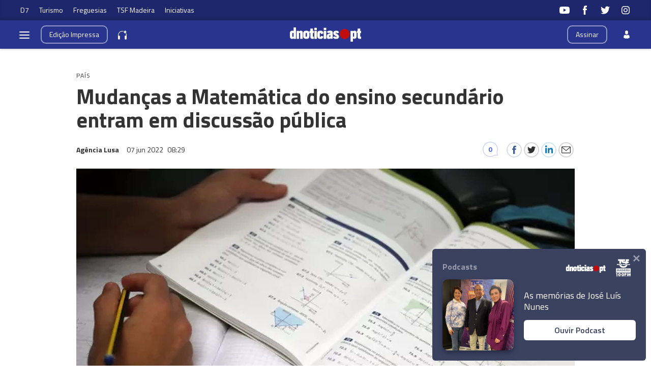

--- FILE ---
content_type: text/html
request_url: https://www.dnoticias.pt/2022/6/7/314566-mudancas-a-matematica-do-ensino-secundario-entram-em-discussao-publica/
body_size: 37727
content:

<!-- 1654586956 -->
<!DOCTYPE html>
<html lang="pt">
    <head>
        <title>Mudanças a Matemática do ensino secundário entram em discussão pública &#8212; DNOTICIAS.PT</title>
        <meta charset="UTF-8">
        <meta name="viewport" content="width=device-width, user-scalable=no">
        <meta http-equiv="X-UA-Compatible" content="ie=edge">
        

    
    
    <meta itemprop="name" content="Mudanças a Matemática do ensino secundário entram em discussão pública"> <!-- Título -->
    <meta name="description" content="As propostas do que devem ser as aprendizagens da Matemática no ensino secundário entram hoje em discussão pública e defendem mudanças tais como ser uma disciplina &quot;para todos&quot; e que os alunos consigam utilizar no seu dia-a-dia."> <!-- Subtítulo ou Entrada ou 1º Paragrafo -->
    
    
    
    <meta name="keywords" content="matemática" data-model="tag" data-taxonomy="Geral"> <!-- Tags -->
    <meta name="news_keywords" content="matemática"> <!-- Tags -->
    

    <link rel="canonical" href="https://www.dnoticias.pt/2022/6/7/314566-mudancas-a-matematica-do-ensino-secundario-entram-em-discussao-publica/"/> <!-- URL Absoluto -->

    
    <meta name="author" content="Agência Lusa" /> <!-- Autor -->
    


<!-- FAVICON -->


<link rel="apple-touch-icon" sizes="180x180" href="https://static-storage.dnoticias.pt/www-assets.dnoticias.pt/apple-icon-180x180.png">







<link rel="icon" type="image/png" sizes="16x16" href="https://static-storage.dnoticias.pt/www-assets.dnoticias.pt/favicon-16x16.png">


<meta name="apple-mobile-web-app-title" content="DNOTICIAS.PT">
<meta name="application-name" content="DNOTICIAS.PT">





<meta name="msapplication-TileColor" content="#28348E">
<meta name="theme-color" content="#28348E">


        

<meta property="fb:app_id" content="517730492170546" />

    
    <meta property="og:url" content="https://www.dnoticias.pt/2022/6/7/314566-mudancas-a-matematica-do-ensino-secundario-entram-em-discussao-publica/" /> <!-- URL Absoluto -->
    <meta property="og:title" content="Mudanças a Matemática do ensino secundário entram em discussão pública" /> <!-- Título -->
    <meta property="og:description" content="As propostas do que devem ser as aprendizagens da Matemática no ensino secundário entram hoje em discussão pública e defendem mudanças tais como ser uma disciplina &quot;para todos&quot; e que os alunos consigam utilizar no seu dia-a-dia." /> <!-- Subtítulo ou Entrada ou 1º Paragrafo -->

    
    
    

    
        
        
        
        
    

    

    

    <meta property="og:image" content="https://static-storage.dnoticias.pt/www-assets.dnoticias.pt/images/configuration/fb-9/logotransferir_qC9X9NC.webp" /> <!-- IMAGE LG -->
    <meta property="og:image:width" content="1200" />
    <meta property="og:image:height" content="628" />
    <meta property="og:type" content="article" />

<meta property="og:image:type" content="image/jpeg" />
<meta property="og:site_name" content="DNOTICIAS.PT" />

        

    
    <meta name="twitter:url" content="https://www.dnoticias.pt/2022/6/7/314566-mudancas-a-matematica-do-ensino-secundario-entram-em-discussao-publica/" /><!-- URL Absoluto -->
    <meta name="twitter:title" content="Mudanças a Matemática do ensino secundário entram em discussão pública" /><!-- Título -->
    <meta name="twitter:description" content="As propostas do que devem ser as aprendizagens da Matemática no ensino secundário entram hoje em discussão pública e defendem mudanças tais como ser uma disciplina &quot;para todos&quot; e que os alunos consigam utilizar no seu dia-a-dia." /><!-- Subtítulo ou Entrada ou 1º Paragrafo -->
    <meta name="twitter:image" content="https://static-storage.dnoticias.pt/www-assets.dnoticias.pt/images/configuration/LG/logotransferir_qC9X9NC.webp" /><!-- IMAGE LG -->

<meta name="twitter:card" content="summary_large_image" />
<meta name="twitter:site" content="@dnoticiaspt" />
<meta name="twitter:creator" content="@dnoticiaspt" />

        <!-- Google Analytics -->
        <script>
          
(function (i, s, o, g, r, a, m) {
  i["GoogleAnalyticsObject"] = r;
  (i[r] =
    i[r] ||
    function () {
      (i[r].q = i[r].q || []).push(arguments);
    }),
    (i[r].l = 1 * new Date());
  (a = s.createElement(o)), (m = s.getElementsByTagName(o)[0]);
  a.async = 1;
  a.src = g;
  m.parentNode.insertBefore(a, m);
})(
  window,
  document,
  "script",
  "https://www.google-analytics.com/analytics.js",
  "ga"
);

ga("create", "UA-16763309-1", "auto");
ga("send", "pageview");


        </script>
        <!-- End Google Analytics -->

        <link href="https://fonts.googleapis.com/css2?family=Titillium+Web:wght@200;300;400;600;700&display=swap" rel="stylesheet">

        

        
  
  

<link rel="stylesheet" href="https://cdnjs.cloudflare.com/ajax/libs/jquery-modal/0.9.1/jquery.modal.min.css">

<link rel="stylesheet" href="https://static-storage.dnoticias.pt/www-assets.dnoticias.pt/frontoffice/css/reset.css">
<link rel="stylesheet" href="https://cdnjs.cloudflare.com/ajax/libs/animate.css/4.1.1/animate.min.css"/>
<link rel="stylesheet" href="https://static-storage.dnoticias.pt/www-assets.dnoticias.pt/frontoffice/css/general.css">

    

    

    

    

    

    

    

    

    

    

    

    <link rel="stylesheet" href="https://cdn.knightlab.com/libs/juxtapose/latest/css/juxtapose.css">

    

    

    

    

    

<link rel="stylesheet" href="https://static-storage.dnoticias.pt/www-assets.dnoticias.pt/frontoffice/css/photoswipe.css">
<link rel="stylesheet" href="https://static-storage.dnoticias.pt/www-assets.dnoticias.pt/frontoffice/css/default-skin/default-skin.css">

  
  <link rel="stylesheet" href="https://static-storage.dnoticias.pt/www-assets.dnoticias.pt/frontoffice/css/article.css">
  


        <link rel="stylesheet" type="text/css" href="//cdn.jsdelivr.net/npm/slick-carousel@1.8.1/slick/slick.css"/>
        <link rel="stylesheet" href="https://static-storage.dnoticias.pt/www-assets.dnoticias.pt/frontoffice/css/home.css">
        <link rel="stylesheet" href="https://static-storage.dnoticias.pt/www-assets.dnoticias.pt/frontoffice/css/sites.css">
        <link rel="stylesheet" href="https://static-storage.dnoticias.pt/www-assets.dnoticias.pt/frontoffice/css/paywall.css">

        
        <link rel="stylesheet" href="https://static-storage.dnoticias.pt/www-assets.dnoticias.pt/css/generated_style_term.css" />

        <script type="text/javascript" src="https://static-storage.dnoticias.pt/www-assets.dnoticias.pt/frontoffice/js/quantcast.js" async></script>

        <script async src="//pagead2.googlesyndication.com/pagead/js/adsbygoogle.js"></script>
    </head>
    <body class="theme-dnoticiaspt custom-normal" data-type="article" data-variation="normal">

      <svg width="0" height="0" style="display: none;">
  <symbol id="ico-user" viewBox="0 0 10 14"><path d="M10,12C10,9.1,9.6,8,7.3,7.4C6.6,7.9,5.8,8.2,5,8.2c-0.8,0-1.6-0.3-2.3-0.7C0.4,8,0.1,9.1,0,11.9
c0,0.3,0,0.3,0,0.2c0,0.1,0,0.2,0,0.3c0,0,0.7,1.5,5,1.5c4.3,0,5-1.5,5-1.5c0-0.1,0-0.2,0-0.3C10,12.2,10,12.2,10,12z"/><ellipse class="st0" cx="5" cy="3.4" rx="2.6" ry="3.4"/></symbol>
  <symbol id="ico-user-round" viewBox="0 0 100 100"><circle cx="50" cy="31.5" r="22.5"/><path d="M69.9 56.9c-1.7-.5-3.5-.2-5 .8C60.6 60.4 55.5 62 50 62s-10.6-1.6-14.9-4.4c-1.5-1-3.3-1.3-5-.8-7.5 2.2-13.6 7-17 13.2-1.1 2.1-.9 4.6.5 6.5C21.8 87.7 35.1 95 50 95s28.2-7.3 36.4-18.5c1.4-1.9 1.6-4.4.5-6.5-3.4-6.1-9.5-10.9-17-13.1z"/></symbol>
  <symbol id="ico-arrdown" viewBox="0 0 10 14"><path d="M5 10L0 5h10z"/></symbol>
  <symbol id="ico-arrup-line" viewBox="0 0 24 24"><path d="M12.0003 6.93872L20.0011 14.9399L18.5868 16.3541L12.0002 9.7671L5.41339 16.353L3.99927 14.9387L12.0003 6.93872Z"></symbol>
  <symbol id="ico-search" viewBox="0 0 14 14"><path d="M9.4,1.6c-2.1-2.1-5.6-2.1-7.7,0c-2.1,2.1-2.1,5.6,0,7.7c1.9,1.9,4.9,2.1,7,0.6c0,0.2,0.1,0.4,0.3,0.6l3.1,3.1
c0.5,0.5,1.2,0.5,1.6,0c0.5-0.5,0.5-1.2,0-1.6l-3.1-3.1c-0.2-0.2-0.4-0.3-0.6-0.3C11.5,6.5,11.3,3.5,9.4,1.6L9.4,1.6z M8.4,8.4
C6.8,10,4.2,10,2.6,8.4C1,6.8,1,4.2,2.6,2.6C4.2,1,6.8,1,8.4,2.6C10,4.2,10,6.8,8.4,8.4L8.4,8.4z M8.4,8.4"/></symbol>
  <symbol id="ico-instagram" viewBox="0 0 20 20"><path d="M13 2H7C4.2 2 2 4.2 2 7v6c0 2.8 2.2 5 5 5h6c2.8 0 5-2.2 5-5V7c0-2.8-2.2-5-5-5zm3.5 11c0 1.9-1.6 3.5-3.5 3.5H7c-1.9 0-3.5-1.6-3.5-3.5V7c0-1.9 1.6-3.5 3.5-3.5h6c1.9 0 3.5 1.6 3.5 3.5v6z"/><path d="M10 6c-2.2 0-4 1.8-4 4s1.8 4 4 4 4-1.8 4-4-1.8-4-4-4zm0 6.5c-1.4 0-2.5-1.1-2.5-2.5S8.6 7.5 10 7.5s2.5 1.1 2.5 2.5-1.1 2.5-2.5 2.5z"/><circle cx="14.3" cy="5.7" r=".5"/></symbol>
  <symbol id="ico-twitter" viewBox="0 0 20 20"><path d="M1 15.8c1.6 1.1 3.6 1.7 5.7 1.7 6.9 0 10.7-5.9 10.5-11.3.7-.5 1.3-1.2 1.8-2-.7.3-1.4.5-2.1.6.8-.5 1.3-1.2 1.6-2.1-.7.4-1.5.7-2.3.9-.7-.7-1.6-1.2-2.7-1.2-2.4 0-4.1 2.3-3.6 4.6-3.1 0-5.8-1.5-7.6-3.8-1 1.7-.5 3.9 1.1 5.1-.6 0-1.2-.2-1.7-.5 0 1.8 1.2 3.4 3 3.8-.5.1-1.1.2-1.7.1.5 1.5 1.8 2.6 3.4 2.6C4.9 15.5 3 16 1 15.8z"/></symbol>
  <symbol id="ico-youtube" viewBox="0 0 20 20"><path d="M19.5 5.2c-.2-.8-.9-1.5-1.8-1.8C16.2 3 10 3 10 3s-6.2 0-7.8.4c-.9.3-1.5 1-1.7 1.8C0 6.8 0 10 0 10s0 3.3.4 4.8c.2.8.9 1.5 1.8 1.8 1.5.4 7.8.4 7.8.4s6.2 0 7.8-.4c.9-.2 1.5-.8 1.8-1.8.4-1.6.4-4.8.4-4.8s-.1-3.3-.5-4.8zM8 12.9v-6l5.2 3-5.2 3z"/></symbol>
  <symbol id="ico-facebook" viewBox="0 0 20 20"><path d="M7.8 19h3.5V9.9h2.5l.3-3h-2.7V5.2c0-.7.1-1 .8-1h1.9V1h-2.4C9 1 7.8 2.2 7.8 4.5v2.4H5.9V10h1.8v9z"/></symbol>
  <symbol id="ico-whatsapp" viewBox="0 0 20 20"><path d="M16.4 3.6C14.7 1.9 12.4 1 10 1 5.1 1 1 5 1 9.9c0 1.6.4 3.1 1.2 4.5L1 19l4.8-1.2c1.3.7 2.8 1.1 4.3 1.1 4.9 0 9-4 9-8.9-.1-2.5-1-4.7-2.7-6.4zm-2 9.5c-.2.5-1.1 1-1.5 1.1-.4.1-.9.1-1.4-.1-.3-.1-.7-.2-1.3-.5-2.2-1-3.7-3.2-3.8-3.4-.1-.1-.9-1.2-.9-2.3s.6-1.6.8-1.9c.2-.2.4-.3.6-.3h.4c.1 0 .3-.1.5.4s.6 1.6.7 1.7c.1.1.1.2 0 .4s-.1.3-.2.4l-.4.4c-.1.1-.2.2-.1.5.1.2.6 1 1.2 1.5.9.8 1.6 1 1.8 1.1.2.1.4.1.5-.1.1-.1.6-.7.7-.9.1-.2.3-.2.5-.1s1.3.6 1.5.7c.2.1.4.2.4.3.2.1.2.6 0 1.1z" fill-rule="evenodd" clip-rule="evenodd"/></symbol>
  <symbol id="ico-messenger" viewBox="0 0 20 20"><path d="M10 1C5 1 1 4.7 1 9.3c0 2.6 1.3 5 3.4 6.5V19l3.1-1.7c.8.2 1.7.3 2.6.3 5 0 9-3.7 9-8.3C19 4.7 15 1 10 1zm.9 11.2L8.6 9.8l-4.5 2.4L9 7l2.3 2.4L15.8 7l-4.9 5.2z"/></symbol>
  <symbol id="ico-messenger" viewBox="0 0 20 20"><path d="M1 15.8c1.6 1.1 3.6 1.7 5.7 1.7 6.9 0 10.7-5.9 10.5-11.3.7-.5 1.3-1.2 1.8-2-.7.3-1.4.5-2.1.6.8-.5 1.3-1.2 1.6-2.1-.7.4-1.5.7-2.3.9-.7-.7-1.6-1.2-2.7-1.2-2.4 0-4.1 2.3-3.6 4.6-3.1 0-5.8-1.5-7.6-3.8-1 1.7-.5 3.9 1.1 5.1-.6 0-1.2-.2-1.7-.5 0 1.8 1.2 3.4 3 3.8-.5.1-1.1.2-1.7.1.5 1.5 1.8 2.6 3.4 2.6C4.9 15.5 3 16 1 15.8z"/></symbol>
  <symbol id="ico-linkedin" viewBox="0 0 20 20"><path d="M2.3 6h3.5v11.3H2.3z"/><path d="M4.1 4.5c1.1 0 2.1-.9 2.1-2.1C6.2 1.2 5.3.3 4.1.3 2.9.3 2 1.3 2 2.4c0 1.2.9 2.1 2.1 2.1z"/><path d="M11.5 11.4c0-1.6.7-2.5 2.1-2.5 1.3 0 1.9.9 1.9 2.5v6H19v-7.2c0-3-1.7-4.5-4.1-4.5-2.4 0-3.4 1.9-3.4 1.9V6H8.1v11.3h3.4v-5.9z"/></symbol>
  <symbol id="ico-email" viewBox="0 0 20 20"><path d="M18.1 2.5H1.9C.8 2.5 0 3.3 0 4.4v11.2c0 1 .8 1.9 1.9 1.9h16.2c1 0 1.9-.8 1.9-1.9V4.4c0-1.1-.8-1.9-1.9-1.9zm0 1.2h.2L10 11 1.6 3.8h.2l16.3-.1zm0 12.5H1.9c-.3 0-.6-.3-.6-.6V5.1l8.3 7.2c.1.1.3.2.4.2.1 0 .3-.1.4-.2l8.3-7.2v10.5c0 .4-.2.6-.6.6z"/></symbol>
  <symbol id="ico-video" viewBox="0 0 26 26"><path d="M21.69 11.72L9.91 4.18C9.56 3.97 9.13 4 8.8 4 7.49 4 7.5 5.03 7.5 5.29v15.42c0 .22-.01 1.29 1.3 1.29.33 0 .76.04 1.11-.18l11.78-7.55c.97-.58.8-1.28.8-1.28s.17-.68-.8-1.27zm0 0"/></symbol>
  <symbol id="ico-images" viewBox="0 0 26 26"><path d="M16 4H2v10h2V6h12z"/><path d="M20 8H6v10h2v-8h12z"/><path d="M10 12h14v10H10z"/></symbol>
  <symbol id="ico-pause" viewBox="0 0 26 26"><path d="M9.1 21.3h-2c-.6 0-1-.4-1-1V5c0-.6.4-1 1-1h2c.6 0 1 .4 1 1v15.3c0 .5-.5 1-1 1zM18.9 21.3h-2c-.6 0-1-.4-1-1V5c0-.6.4-1 1-1h2c.6 0 1 .4 1 1v15.3c0 .5-.4 1-1 1z"/></symbol>
  <symbol id="ico-share" viewBox="0 0 20 20"><path d="M16 14c-.8 0-1.5.3-2 .8l-8-4.3V10v-.5l8-4.3c.5.5 1.2.8 2 .8 1.7 0 3-1.3 3-3s-1.3-3-3-3-3 1.3-3 3v.5L5 7.8C4.5 7.3 3.8 7 3 7c-1.7 0-3 1.3-3 3s1.3 3 3 3c.8 0 1.5-.3 2-.8l8 4.3v.5c0 1.7 1.3 3 3 3s3-1.3 3-3-1.3-3-3-3z"/></symbol>
  <symbol id="ico-app-googleplay" viewBox="0 0 90 30"><path d="M85.5 30h-81C2 30 0 28 0 25.6V4.4C0 2 2 0 4.5 0h81.1C88 0 90 2 90 4.4v21.1c0 2.5-2 4.5-4.5 4.5zM4.5 1C2.6 1 1.1 2.6 1.1 4.4v21.1c0 1.9 1.5 3.4 3.4 3.4h81.1c1.9 0 3.4-1.5 3.4-3.4V4.4C89 2.5 87.5 1 85.6 1H4.5z"/><path d="M29.9 8.8h-.6c0-.1-.1-.3-.2-.7h-.9c-.1.4-.2.6-.2.7h-.6s.1-.4.4-1.2c.3-.7.4-1.2.4-1.2h.7c0 .1.1.5.4 1.2.5.7.6 1.1.6 1.2zM29 7.7c-.2-.6-.3-1-.3-1s-.1.4-.3 1h.6zM32.3 8.8h-.5c0-.1-.2-.3-.5-.8-.4-.5-.6-.9-.6-1.1v1.8h-.5V7.4 6.2h.6c0 .1.2.3.5.8s.5.8.6 1v-.7-1h.5v1.2c-.1.5-.1.9-.1 1.3zM35 7.5c0 .4-.1.7-.3.9-.2.3-.5.4-1 .4h-.8V7.5 6.3h.7c.4 0 .8.1 1 .3.3.3.4.6.4.9zm-.5 0c0-.2-.1-.4-.2-.6-.1-.2-.4-.2-.6-.2h-.2V8.4h.2c.3 0 .5-.1.6-.2.1-.2.2-.4.2-.7zM37.5 8.8H37c-.1-.4-.3-.7-.3-.8-.1-.1-.2-.2-.4-.2h-.2v1h-.5V7.5 6.3h.8c.6 0 .9.2.9.6 0 .3-.2.5-.5.6.1 0 .2.1.3.3.1.2.3.5.4 1zM36.8 7c0-.2-.2-.4-.5-.4H36v.8h.2c.4.1.6-.1.6-.4zM40.2 7.5c0 .4-.1.7-.4.9-.2.3-.5.4-.9.4-.3 0-.6-.1-.8-.3-.2-.2-.3-.5-.3-.9s.1-.7.4-.9c.2-.3.5-.4.9-.4.3 0 .6.1.8.3.2.3.3.5.3.9zm-.5.1c0-.3-.1-.5-.2-.6-.1-.2-.3-.2-.5-.2s-.3.1-.5.2c-.1.2-.2.4-.2.6 0 .3.1.5.2.6.1.2.3.2.5.2s.3-.1.5-.2c.1-.2.2-.4.2-.6zM41.3 8.8h-.5V7.5 6.3h.5v1.2c-.1.5-.1.9 0 1.3zM44 7.5c0 .4-.1.7-.3.9-.2.3-.5.4-1 .4h-.8V7.5 6.3h.7c.4 0 .8.1 1 .3.3.3.4.6.4.9zm-.5 0c0-.2-.1-.4-.2-.6-.1-.2-.4-.2-.6-.2h-.2V8.4h.2c.3 0 .5-.1.6-.2.1-.2.2-.4.2-.7zM47.6 8.8H47c0-.1-.1-.3-.2-.7h-.9c-.1.4-.2.6-.2.7h-.6s.1-.4.4-1.2c.3-.7.4-1.2.4-1.2h.7c0 .1.1.5.4 1.2.4.7.6 1.1.6 1.2zm-.9-1.1c-.2-.6-.3-1-.3-1s-.1.4-.3 1h.6zM49.7 7c0 .3-.1.5-.3.7-.2.1-.5.2-.8.2h-.1v.9H48V7.5 6.3H48.9c.2 0 .4.1.6.2.2.1.2.3.2.5zm-.4.1c0-.3-.2-.4-.5-.4h-.3v.8h.1c.4 0 .7-.1.7-.4zM52 7c0 .3-.1.5-.3.7-.2.1-.5.2-.8.2h-.1v.9h-.5V7.5 6.3H51.2c.2 0 .4.1.6.2.1.1.2.3.2.5zm-.5.1c0-.3-.2-.4-.5-.4h-.3v.8h.1c.5 0 .7-.1.7-.4zM55.6 7.5c0 .4-.1.7-.4.9-.2.3-.5.4-.9.4-.3 0-.6-.1-.8-.3-.2-.2-.3-.5-.3-.9s.1-.7.4-.9c.2-.3.5-.4.9-.4.3 0 .6.1.8.3.2.3.3.5.3.9zm-.5.1c0-.3-.1-.5-.2-.6-.1-.2-.3-.2-.5-.2s-.3.1-.5.2c-.1.2-.2.4-.2.6 0 .3.1.5.2.6.1.2.3.2.5.2s.3-.1.5-.2c.2-.2.2-.4.2-.6zM58.2 8.8h-.5c0-.1-.2-.3-.5-.8-.4-.5-.6-.9-.6-1.1v1.8h-.5V7.4 6.2h.6c0 .1.2.3.5.8s.5.8.6 1v-.7-1h.5v1.2c-.2.5-.1.9-.1 1.3z"/><path d="M36.1 16.5c0 1.2-.4 2.2-1.1 2.9-.8.8-1.9 1.3-3.2 1.3-1.2 0-2.3-.4-3.2-1.3-.9-.9-1.3-1.9-1.3-3.2s.4-2.3 1.3-3.2c.9-.9 1.9-1.3 3.2-1.3.6 0 1.2.1 1.8.4.6.2 1 .6 1.4 1l-.8.8c-.6-.7-1.4-1-2.4-1-.9 0-1.7.3-2.4 1-.7.6-1 1.5-1 2.5s.3 1.8 1 2.5c.7.6 1.5 1 2.4 1 1 0 1.8-.3 2.4-1 .4-.4.7-1 .7-1.7h-3.1v-1H36c.1-.1.1.1.1.3zM37.4 15.3c.6-.6 1.3-.9 2.2-.9.9 0 1.6.3 2.2.9.6.6.9 1.3.9 2.2s-.3 1.6-.9 2.2c-.6.6-1.3.9-2.2.9-.9 0-1.6-.3-2.2-.9-.6-.6-.9-1.3-.9-2.2s.4-1.6.9-2.2zm.9 3.8c.4.4.8.6 1.4.6.5 0 1-.2 1.4-.6.4-.4.6-.9.6-1.5s-.2-1.2-.6-1.5c-.4-.4-.8-.6-1.4-.6-.5 0-1 .2-1.4.6-.4.4-.6.9-.6 1.5s.2 1.1.6 1.5zM43.9 15.3c.6-.6 1.3-.9 2.2-.9.9 0 1.6.3 2.2.9.6.6.9 1.3.9 2.2s-.3 1.6-.9 2.2c-.6.6-1.3.9-2.2.9-.9 0-1.6-.3-2.2-.9-.6-.6-.9-1.3-.9-2.2s.3-1.6.9-2.2zm.8 3.8c.4.4.8.6 1.4.6.5 0 1-.2 1.4-.6.4-.4.6-.9.6-1.5s-.2-1.2-.6-1.5c-.4-.4-.8-.6-1.4-.6-.5 0-1 .2-1.4.6-.4.4-.6.9-.6 1.5.1.6.3 1.1.6 1.5zM52.4 23.2c-.7 0-1.3-.2-1.7-.5-.4-.3-.8-.7-1-1.2l1-.4c.1.3.3.6.6.8.3.2.6.3 1 .3.6 0 1.1-.2 1.4-.5.4-.4.5-.9.5-1.5v-.6c-.2.3-.5.5-.8.7-.4.2-.8.3-1.2.3-.8 0-1.4-.3-2-.9-.6-.6-.8-1.3-.8-2.2 0-.9.3-1.6.8-2.2.6-.6 1.2-.9 2-.9.4 0 .8.1 1.2.3.4.2.6.4.8.7v-.8h1.1v5.6c0 1-.3 1.8-.9 2.3-.4.5-1.1.7-2 .7zm.1-3.6c.5 0 1-.2 1.3-.6.4-.4.5-.9.5-1.5s-.2-1.2-.5-1.5c-.4-.4-.8-.6-1.3-.6s-1 .2-1.3.6c-.4.4-.6.9-.6 1.5s.2 1.2.6 1.5c.3.5.8.6 1.3.6zM57.6 20.5h-1.1v-8.6h1.1v8.6zM61.3 20.7c-.9 0-1.6-.3-2.2-.9-.6-.6-.8-1.3-.8-2.2 0-.9.3-1.6.8-2.2.5-.6 1.2-.9 2.1-.9.9 0 1.6.3 2.1.9.5.6.8 1.3.8 2.3v.2h-4.7c0 .6.2 1.1.6 1.4.4.3.8.5 1.3.5.8 0 1.3-.3 1.6-1l1 .4c-.2.5-.5.8-1 1.1-.4.2-1 .4-1.6.4zm1.6-3.9c0-.3-.2-.7-.5-1-.3-.3-.7-.5-1.3-.5-.4 0-.8.1-1.1.4-.3.3-.5.6-.6 1h3.5zM68.4 20.5h-1.1v-8.6h2.9c.7 0 1.4.2 1.9.7.5.5.8 1.1.8 1.8s-.3 1.3-.8 1.8-1.1.8-1.8.8h-1.8v3.5zm0-4.6h1.9c.5 0 .8-.2 1.1-.5s.4-.7.4-1c0-.4-.1-.7-.4-1-.3-.3-.7-.5-1.1-.5h-1.9v3zM74.8 20.5h-1.1v-8.6h1.1v8.6zM77.7 20.7c-.6 0-1.2-.2-1.6-.5-.4-.4-.6-.8-.6-1.4 0-.6.2-1.1.7-1.5.5-.4 1.1-.5 1.8-.5s1.2.1 1.6.4V17c0-.4-.1-.8-.4-1-.3-.3-.7-.4-1.1-.4-.3 0-.6.1-.9.2-.3.2-.4.4-.5.6l-1-.4c.1-.4.4-.7.8-1 .4-.3.9-.5 1.6-.5.8 0 1.4.2 1.9.7.5.4.7 1.1.7 1.9v3.6h-1.1v-.8c-.4.4-1.1.8-1.9.8zm.1-1.1c.5 0 .9-.2 1.2-.5.4-.3.6-.7.6-1.2-.3-.3-.8-.4-1.4-.4-.5 0-.9.1-1.2.3-.3.2-.4.5-.4.8 0 .3.1.5.4.7.2.3.5.3.8.3zM83.1 23.1H82l1.4-3-2.4-5.5h1.2l1.8 4.2 1.7-4.2h1.2l-3.8 8.5z"/><path d="M6.7 16V7.8c0-.3.1-.6.3-.9.1-.1.2-.1.3 0 1.9 1.9 3.7 3.8 5.6 5.7 1.2 1.2 2.4 2.4 3.6 3.7.1.1.1.2 0 .3-3 2.9-5.9 5.9-8.9 8.8-.2.2-.3.2-.5 0-.3-.2-.4-.6-.4-1v-4.9V16zM7.7 6.6c.2 0 .4.1.5.1 3.8 2.1 7.6 4.2 11.3 6.3.2.1.2.2 0 .3L17 15.8c-.1.1-.1.1-.3 0-3-3.1-6-6.1-9-9.2.1.1.1 0 0 0zM8.6 25.2c2.7-2.8 5.5-5.5 8.2-8.3.2-.2.2-.1.4 0l2.1 2.1c.1.1.1.2 0 .3-3.5 1.9-7 3.8-10.6 5.8l-.1.1zM24.3 16.1c0 .3-.2.5-.4.7-.2.1-.3.2-.5.3-1.1.6-2.1 1.2-3.2 1.8-.1.1-.2.1-.3 0l-2.3-2.3c-.1-.1-.1-.2 0-.3.9-.9 1.8-1.8 2.7-2.6.1-.1.2-.1.3 0 1.1.6 2.1 1.2 3.2 1.8.2 0 .4.2.5.6z"/></symbol>
  <symbol id="ico-app-appstore" viewBox="0 0 84 30"><path d="M11.5 7.8H13c.1 0 .2-.1.2-.2s-.1-.2-.2-.2h-1.6c-.1 0-.2.1-.2.2.1.2.2.2.3.2zm.7 13.9c-.4 0-.8.4-.8.8 0 .5.4.8.8.8.5 0 .8-.4.8-.8.1-.5-.3-.8-.8-.8zm-4-.7h8V9.1h-8V21zm25.7-3.9c-.4 0-.7.1-1 .4-.3.3-.5.6-.6 1 0 .2-.1.3-.1.5v1.2c0 .5.2.9.5 1.3.3.3.7.5 1.2.5.6 0 1-.2 1.4-.7.3-.4.5-1 .5-1.8 0-.7-.2-1.2-.5-1.7-.4-.5-.8-.7-1.4-.7zM62 17c-.6 0-1.1.3-1.4.8-.3.5-.4 1-.4 1.7 0 .6.1 1.2.4 1.6.3.6.8.8 1.4.8.6 0 1-.3 1.4-.8.3-.5.4-1 .4-1.7s-.1-1.2-.4-1.6c-.3-.6-.8-.8-1.4-.8zm-20.4.1c-.4 0-.7.1-1 .4-.3.3-.5.6-.6 1 0 .2-.1.3-.1.5v1.2c0 .5.2.9.5 1.3.3.3.7.5 1.2.5.6 0 1-.2 1.4-.7.3-.4.5-1 .5-1.8 0-.7-.2-1.2-.5-1.7-.4-.5-.9-.7-1.4-.7zm-16-2.5c-.1.4-.3 1-.5 1.8l-.8 2.5h2.6l-.8-2.5c-.1-.3-.2-.9-.5-1.8zm48.1 2.3c-.5 0-.9.2-1.2.6-.3.3-.4.7-.5 1.2h3.2c0-.5-.1-.9-.3-1.2-.2-.4-.6-.6-1.2-.6zM32.4 10v-.7c-.6 0-1.2.1-1.2.7 0 .4.2.5.5.5.4 0 .6-.2.7-.5zM24 7.8c-.1-.3-.2-.6-.2-.9-.1.3-.2.6-.2.9L23.1 9h1.3L24 7.8zm51.2-.4c1.2 0 1.5 1 1.5 1.7v.4h-2.4c0 .6.5.9 1.1.9.4 0 .7-.1 1-.2l.1.6c-.3.1-.7.2-1.2.2-1.2 0-1.8-.7-1.8-1.8-.1-.9.5-1.8 1.7-1.8zm-14.4.1V8c.2-.3.5-.6 1.1-.6.6 0 1.3.4 1.3 1.5V11h-.9V9c0-.5-.2-.9-.7-.9-.4 0-.6.3-.7.5V11H60V8.5 7.4h.8zm-9.4-.1c1.2 0 1.5 1 1.5 1.7v.4h-2.4c0 .6.5.9 1.1.9.4 0 .7-.1 1-.2l.1.6c-.3.1-.7.2-1.2.2-1.2 0-1.8-.7-1.8-1.8-.1-.9.5-1.8 1.7-1.8zm-3.7-1.6h.9V11h-.9V5.8zM40.5 8c-.4 0-.7.1-1 .3l-.2-.6c.3-.2.7-.3 1.3-.3 1.1 0 1.5.7 1.5 1.5v1.3c0 .3 0 .6.1.9h-.8l-.1-.4c-.2.3-.6.5-1.1.5-.7 0-1.1-.5-1.1-1.1 0-.9.8-1.4 2.1-1.4 0-.3-.1-.7-.7-.7zm-5.3-2c.3 0 .5.2.5.5s-.2.5-.5.5-.5-.2-.5-.5.2-.5.5-.5zm.4 1.5v3.6h-.9V7.5h.9zM23.2 6.1h1.2l1.6 5h-1l-.4-1.4H23l-.4 1.4h-.9l1.5-5zm-6 16.5c0 .9-.7 1.6-1.6 1.6H8.9c-.9 0-1.6-.7-1.6-1.6V7.4c0-.9.7-1.6 1.6-1.6h6.8c.9 0 1.6.7 1.6 1.6v15.2zm10.9.3l-.9-2.8h-3.1l-.9 2.8h-1.6l3.1-9.7h1.9l3.1 9.7h-1.6zm.3-11.8h-.9l-1.3-3.6h1l.6 1.8c.1.3.2.6.2.9.1-.3.1-.6.2-.9l.6-1.8h.9l-1.3 3.6zm1.9-1c0-.9.8-1.4 2.1-1.4 0-.2-.1-.6-.7-.6-.4 0-.7.1-1 .3l-.2-.6c.3-.2.7-.3 1.3-.3 1.1 0 1.5.7 1.5 1.5v1.3c0 .3 0 .6.1.9h-.8l-.1-.4c-.2.3-.6.5-1.1.5-.7-.2-1.1-.7-1.1-1.2zm6 12.1c-.6.6-1.3.9-2.1.9-.9 0-1.6-.3-2-1v3.7h-1.5v-7.5c0-.7 0-1.5-.1-2.3H32l.1 1.1c.5-.8 1.3-1.2 2.3-1.2.8 0 1.5.3 2 1 .5.6.8 1.5.8 2.6.1 1-.2 2-.9 2.7zm1.6-11.1H37V5.8h.9v5.3zM44 22.2c-.6.6-1.3.9-2.1.9-.9 0-1.6-.3-2-1v3.7h-1.5v-7.5c0-.7 0-1.5-.1-2.3h1.4l.1 1.1c.5-.8 1.3-1.2 2.3-1.2.8 0 1.5.3 2 1 .5.6.8 1.5.8 2.6 0 1-.3 2-.9 2.7zm1-11.1c-.5 0-.9-.2-1.1-.6v.5h-.8V5.8h.9V8c.2-.3.6-.6 1.1-.6.9 0 1.5.7 1.5 1.8 0 1.3-.8 1.9-1.6 1.9zm7.8 11.1c-.6.6-1.5.8-2.6.8-1 0-1.9-.2-2.5-.6l.4-1.3c.7.4 1.4.6 2.2.6.6 0 1-.1 1.4-.4.3-.3.5-.6.5-1.1 0-.4-.1-.7-.4-1-.3-.3-.7-.5-1.3-.7-1.7-.6-2.5-1.6-2.5-2.8 0-.8.3-1.4.9-2 .6-.5 1.4-.8 2.4-.8.9 0 1.6.2 2.2.5l-.4 1.3c-.5-.3-1.2-.4-1.8-.4-.5 0-1 .1-1.3.4-.3.2-.4.5-.4.9s.1.7.4.9c.3.2.7.5 1.4.7.8.3 1.4.7 1.8 1.2.4.4.6 1 .6 1.7-.2.9-.5 1.6-1 2.1zm5.4-5.1h-1.7v3.4c0 .9.3 1.3.9 1.3.3 0 .5 0 .7-.1v1.2c-.3.1-.7.2-1.2.2-.6 0-1.1-.2-1.4-.6-.3-.4-.5-1-.5-1.9v-3.5h-1V16h1v-1.3l1.5-.5V16h1.7v1.1zm-.9-6c-1 0-1.8-.7-1.8-1.8 0-1.2.8-1.9 1.8-1.9 1.1 0 1.8.8 1.8 1.8.1 1.4-.9 1.9-1.8 1.9zM64.5 22c-.6.7-1.5 1.1-2.5 1.1s-1.8-.3-2.4-1c-.6-.7-.9-1.5-.9-2.6s.3-2 .9-2.7c.6-.7 1.5-1 2.5-1s1.8.3 2.5 1c.6.7.9 1.5.9 2.5-.1 1.2-.4 2-1 2.7zm1.6-14.5h.5v-.7l.9-.3v.9h.9v.7h-.9v1.6c0 .4.1.7.5.7h.4v.7c-.1.1-.4.1-.7.1-.3 0-.6-.1-.8-.3-.2-.2-.3-.5-.3-1V8.2h-.5v-.7zm4 9.8h-.5c-.5 0-1 .2-1.3.6-.3.4-.4.8-.4 1.4V23h-1.5v-4.8V16h1.3l.1 1.3c.2-.5.4-.8.8-1.1.3-.3.7-.4 1.1-.4h.4v1.5zm.2-8.4v2.2h-.9V5.8h.9V8c.1-.2.3-.3.4-.4.2-.1.4-.2.6-.2.6 0 1.2.4 1.2 1.6v2.1h-.9V9c0-.5-.2-.9-.7-.9-.4 0-.6.2-.7.5.1.1.1.2.1.3zm6.4 10.9H72c0 .7.2 1.2.7 1.6.4.3.9.5 1.5.5.7 0 1.3-.1 1.9-.3l.2 1.1c-.7.3-1.4.4-2.3.4-1.1 0-1.9-.3-2.5-1-.6-.6-.9-1.5-.9-2.6s.3-1.9.9-2.6c.6-.7 1.4-1.1 2.4-1.1s1.8.4 2.3 1.1c.4.6.6 1.3.6 2.2-.1.3-.1.5-.1.7zM44.8 8.1c-.4 0-.7.3-.8.7v1c.1.4.4.6.8.6.6 0 .9-.4.9-1.2 0-.6-.3-1.1-.9-1.1zm6.5-.1c-.6 0-.8.5-.8.9h1.6c0-.3-.2-.9-.8-.9zm6.1.1c-.6 0-.9.6-.9 1.2 0 .7.3 1.2.9 1.2.5 0 .9-.5.9-1.2-.1-.6-.3-1.2-.9-1.2zM40 10c0 .4.2.5.5.5.4 0 .6-.2.7-.5v-.7c-.6 0-1.2.1-1.2.7zm35.1-2c-.6 0-.8.5-.8.9h1.6c0-.3-.2-.9-.8-.9z"/><path d="M80 30H4c-2.2 0-4-1.8-4-4V4c0-2.2 1.8-4 4-4h76c2.2 0 4 1.8 4 4v22c0 2.2-1.8 4-4 4zM4 1C2.4 1 1 2.4 1 4v22c0 1.6 1.3 3 3 3h76c1.6 0 3-1.3 3-3V4c0-1.7-1.3-3-3-3H4z"/></symbol>
  <symbol id="ico-quotes" viewBox="0 0 71 43.2"><path d="M16.5 10.3c-.6 0-1.2 0-1.7.1 1.3-5.8 8-10.4 8-10.4C6 3.5-.3 16.6 0 26.1v.6c0 9.1 7.4 16.5 16.5 16.5S33 35.8 33 26.7c-.1-9-7.4-16.4-16.5-16.4zM54.5 10.3c-.6 0-1.2 0-1.7.1 1.3-5.8 8-10.4 8-10.4-16.8 3.5-23 16.6-22.7 26.1v.6c0 9.1 7.4 16.5 16.5 16.5s16.5-7.4 16.5-16.5c-.1-9-7.5-16.4-16.6-16.4z"/></symbol>
</svg>


      <div class="header--pub">
	<div class="pub pub--billboard pub--bg_grey">
		<div id="ad-billboard"  class="pub--wrapper">
		</div>
	</div>
</div>

      
  
  
  
  
  

  <!-- HEADER -->
  


  
  
<!-- ESI PREVENT COMMENT -->



  <!-- Aside Menu -->
  
  
  
  
  
  

  <!-- Header Menus -->
  
  

  <header id="header-dnoticiaspt" class="header--main header--main_sm">
    <nav class="header--nav_top nav-hide-mobile">
        <div class="nav-wrapper-center">
            <ul class="nav-menu-items">
              
              <li><a target="_blank" href="https://d7.dnoticias.pt" class="menu-item-d7">D7</a></li>
              
              <li><a href="https://www.dnoticias.pt/tag/geral/turismo/" class="menu-item-turismo">Turismo</a></li>
              
              <li><a target="_blank" href="https://freguesias.dnoticias.pt/" class="menu-item-freguesias">Freguesias</a></li>
              
              <li><a target="_blank" href="http://www.tsfmadeira.pt/" class="menu-item-tsf-madeira">TSF Madeira</a></li>
              
              <li><a target="_blank" href="https://iniciativas.dnoticias.pt/" class="menu-item-iniciativas-96">Iniciativas</a></li>
              
            </ul>
            <ul class="nav-menu-items flex-align-end">
              
                <li>
                  <a target="_blank" href="https://www.youtube.com/user/dnmadeira" class="menu-item">
                    <svg class="ico-social" width="20" height="20">
                      <use xlink:href="#ico-youtube" x="0" y="0" />
                    </svg>
                  </a>
                </li>
              
                <li>
                  <a target="_blank" href="https://www.facebook.com/dnoticiaspt/" class="menu-item">
                    <svg class="ico-social" width="20" height="20">
                      <use xlink:href="#ico-facebook" x="0" y="0" />
                    </svg>
                  </a>
                </li>
              
                <li>
                  <a target="_blank" href="https://twitter.com/dnoticiaspt" class="menu-item">
                    <svg class="ico-social" width="20" height="20">
                      <use xlink:href="#ico-twitter" x="0" y="0" />
                    </svg>
                  </a>
                </li>
              
                <li>
                  <a target="_blank" href="https://www.instagram.com/dnoticiaspt/" class="menu-item">
                    <svg class="ico-social" width="20" height="20">
                      <use xlink:href="#ico-instagram" x="0" y="0" />
                    </svg>
                  </a>
                </li>
              
            </ul>
        </div>
    </nav>
    <nav class="header--nav_main">
        <div class="nav-wrapper-center">
            <ul class="nav-menu-items">
                <li class="nav-menu-items_menu">
                  <a href="javascript:;" class="nav-sitemap panel-btn" data-panel="nav--sitemap">
                    <span class="nav-menu-btn">
                      <span>Menu</span>
                    </span>
                  </a>
                </li>
                <li class="nav-menu-items_action">
                    <a href="https://assinaturas.dnoticias.pt" class="nav-subscribe-btn" target="_blank">Assinar</a>
                </li>
                <li class="nav-menu-items_edition">
                    <a href="https://edicao.dnoticias.pt" class="nav-edition-btn" target="_blank">Edição
                        <span>Impressa</span></a>
                </li>
            </ul>
            <h1 class="nav-brand nav-brand-dnoticias"><a href="/"><img
                        src="https://static-storage.dnoticias.pt/www-assets.dnoticias.pt/frontoffice/imgs/dnoticiaspt-logo-text-w.svg"></a>
            </h1>
            <ul class="nav-menu-items flex-align-end">
                <li class="nav-user-wrapper">
                    <!-- Before Login -->
                    <a id="menu-user-login" href="#" class="nav-user-btn user-login-btn" style="display: none;">
                        <svg class="ico-user" width="10" height="14">
                            <use xlink:href="#ico-user" x="0" y="0" />
                        </svg>
                        <span class="nav-user-txt"></span>
                    </a>
                    <!-- User logged -->
                    <a href="#" class="nav-user-btn nav-user_logged" style="display: none;">
                        <span class="nav-user-acronym"></span>
                    </a>
                </li>
            </ul>
        </div>
    </nav>
  </header>

  <div class="panel-slide_bg" style="visibility: hidden;"></div>
  <nav class="panel-slide from-left panel-slide_sm" id="nav--sitemap" style="visibility: hidden;">
    <div class="panel-slide_wrapper">
      <a href="" class="panel-slide_link has-icon user-login-btn">
        <svg width="10" height="14"><use xlink:href="#ico-user" x="0" y="0"></use></svg> <span>Iniciar Sessão</span>
      </a>
      
      <div class="panel-slide_expand panel-slide_user has-icon nav-user-menu" style="display: none;">
        <span class="nav-user-acronym"></span>
        <h3 class="nav-user-txt"></h3>
      </div>
      <div class="panel-slide_expandlist nav-user-menu" style="display: none;">
        <ul>
          <li><a id="menu-user-profile" href="">O meu perfil</a></li>              
          <li><a id="menu-user-subscriptions" href="">As minhas subscrições</a></li>
          <li id="menu-user-historical" class="nav-menu-separator"></li>
          <li>
            <form id="menu-user-post-logout" method="POST">
              <a id="menu-user-logout" href="#" class="btn-logout">Terminar Sessão</a>
            </form>
          </li>
        </ul>
      </div>
      
      <a href="javascript:;" class="panel-slide_pesquisa panel-slide_link has-icon open-md-search"><svg><use xlink:href="#ico-search"></use></svg> <span>Pesquisar</span></a>

      <a href="https://edicao.dnoticias.pt" class="panel-slide_edimpressa panel-slide_link">
        <h3>Edição Impressa</h3>
        <span id="edition-menu">
          <img height="146" id="" src="">
        </span>
      </a>

      
      <div class="panel-slide_expand panel-slide_main">
        <h3>Actualidade</h3>
      </div>
      <div class="panel-slide_expandlist">
        <ul>
          
          <li><a href="https://www.dnoticias.pt/categoria/principais/madeira/">Madeira</a></li>
          
          <li><a href="https://www.dnoticias.pt/categoria/principais/pais/">País</a></li>
          
          <li><a href="https://www.dnoticias.pt/categoria/principais/mundo/">Mundo</a></li>
          
          <li><a href="https://www.dnoticias.pt/categoria/principais/desporto/">Desporto</a></li>
          
          <li><a href="https://www.dnoticias.pt/categoria/principais/5-sentidos/">5 Sentidos</a></li>
          
          <li><a href="https://www.dnoticias.pt/categoria/principais/casos-do-dia/">Casos do dia</a></li>
          
          <li><a href="https://www.dnoticias.pt/tag/listagem/opiniao-10590/">Opinião</a></li>
          
          
            
            <li><a href="https://www.dnoticias.pt/tag/listagem/necrologia/">Necrologia</a></li>
            
            <li><a href="https://www.dnoticias.pt/tag/listagem/flagrante/">Flagrante</a></li>
            
            <li><a href="https://www.dnoticias.pt/tag/listagem/d-mais/">Artigos D+</a></li>
            
            <li><a href="https://www.dnoticias.pt/tag/listagem/cartas-do-leitor/">Cartas do Leitor</a></li>
            
            <li><a target="_blank" href="https://edicao.dnoticias.pt/">Edição impressa</a></li>
            
            <li><a href="/tag/estilo/promocional/">Conteúdo Patrocinado</a></li>
            
            <li><a href="https://podcasts.dnoticias.pt/">Podcasts</a></li>
            
            <li><a href="https://comunicacao.dnoticias.pt/">Newsletters</a></li>
            
          
        </ul>
      </div>
      

      
      <div class="panel-slide_expand">
        <h3>Sites</h3>
      </div>
      <div class="panel-slide_expandlist">
        <ul>
          
          <li><a target="_blank" href="https://d7.dnoticias.pt">D7</a></li>
          
          <li><a href="https://www.dnoticias.pt/tag/geral/turismo/">Turismo</a></li>
          
          <li><a target="_blank" href="https://freguesias.dnoticias.pt/">Freguesias</a></li>
          
          <li><a target="_blank" href="http://www.tsfmadeira.pt/">TSF Madeira</a></li>
          
          <li><a target="_blank" href="https://iniciativas.dnoticias.pt/">Iniciativas</a></li>
          
        </ul>
      </div>
      

      
      <div class="panel-slide_expand">
        <h3>Serviços</h3>
      </div>
      <div class="panel-slide_expandlist">
        <ul>
          
          <li><a target="_blank" href="https://assinaturas.dnoticias.pt/">Assinaturas</a></li>
          
          <li><a href="https://www.dnoticias.pt/servicos/publicidade">Publicidade</a></li>
          
          <li><a target="_blank" href="https://iniciativas.dnoticias.pt/">Iniciativas</a></li>
          
        </ul>
      </div>
      

      
      <div class="panel-slide_expand">
        <h3>Sobre</h3>
      </div>
      <div class="panel-slide_expandlist">
        <ul>
          
          <li><a href="https://www.dnoticias.pt/servicos/sobrenos">Sobre nós</a></li>
          
          <li><a href="https://www.dnoticias.pt/servicos/contactos">Contactos</a></li>
          
          <li><a href="https://www.dnoticias.pt/legal/protecao-de-dados-e-privacidade">Protecção de Dados e Privacidade</a></li>
          
          <li><a href="https://www.dnoticias.pt/legal/termos-e-condicoes">Termos e Condições</a></li>
          
          <li><a href="https://www.dnoticias.pt/servicos/lei-da-transparencia">Lei da Transparência</a></li>
          
          <li><a target="_blank" href="https://denuncias.dnoticias.pt/">Portal do Denunciante</a></li>
          
        </ul>
      </div>
      

      <div>
        <h3>Download App</h3>
        <ul class="nav-menu-items nav-menu-svg">
          <li><a href="https://apps.apple.com/pt/app/dnoticias-pt/id1154970166?mt=8" target="_blank" alt="App Store">
            <svg class="ico-social" width="84" height="30">
              <use xlink:href="#ico-app-appstore" x="0" y="0"></use>
            </svg>
          </a></li>
          <li><a href="https://play.google.com/store/apps/details?id=pt.android.dnoticias.rssapp" target="_blank" alt="Google Play">
            <svg class="ico-social" width="90" height="30">
              <use xlink:href="#ico-app-googleplay" x="0" y="0"></use>
            </svg>
          </a></li>
        </ul>
      </div>

      <footer>
        <ul class="nav-menu-items nav-menu-svg">
          <li>
            <a target="_blank" href="https://www.youtube.com/user/dnmadeira" class="menu-item">
              <svg class="ico-social" width="20" height="20">
                <use xlink:href="#ico-youtube" x="0" y="0"></use>
              </svg>
            </a>
          </li>
          <li>
            <a target="_blank" href="https://www.facebook.com/dnoticiaspt/" class="menu-item">
              <svg class="ico-social" width="20" height="20">
                <use xlink:href="#ico-facebook" x="0" y="0"></use>
              </svg>
            </a>
          </li>
          <li>
            <a target="_blank" href="https://twitter.com/dnoticiaspt" class="menu-item">
              <svg class="ico-social" width="20" height="20">
                <use xlink:href="#ico-twitter" x="0" y="0"></use>
              </svg>
            </a>
          </li>
          <li>
            <a target="_blank" href="https://www.instagram.com/dnoticiaspt/" class="menu-item">
              <svg class="ico-social" width="20" height="20">
                <use xlink:href="#ico-instagram" x="0" y="0"></use>
              </svg>
            </a>
          </li>
        </ul>
        <p>© 2025 Empresa Diário de Notícias, Lda. <br>Todos os direitos reservados.</p>
      </footer>

    </div>
    <span class="panel-slide_close"><span class="ico-close">Fechar Menu</span></span>
  </nav>






  <!-- end HEADER -->
  <div id="content">
    <!-- PUB -->
    <div class="pub pub--bg_grey">
    <div id="ad-leaderboard" class="pub--wrapper">
    </div>
</div>

    <!-- NORMAL -->
    <section class="article--wrapper">
      <article class="article--default">
        <!-- HEADER -->
        <header class="article--header">
          



<div class="article--aside_categories">


    <a href="https://www.dnoticias.pt/categoria/principais/pais/">
        <span class="article--header_category">País</span>
    </a>

</div>


<h1>Mudanças a Matemática do ensino secundário entram em discussão pública</h1>



          
<aside class="article--aside article--aside_wrapper">
    <div class="article--aside_credits">
        
            

  
    <a href="https://www.dnoticias.pt/autor/319/">
      <span class="article--aside_author">
        

        

        Agência Lusa
      </span>
    </a>
  


        

        

        
        
        <span class="article--aside_date">
            <a href="/archive/2022/6/7/">
                07 jun 2022 <span class="article--aside_time">08:29</span>
            </a>
        </span>
        
        
    </div>
    <div class="article--aside_interactions">
        

<a href="#" class="article--aside_comments panel-btn" data-panel="disqus--comments">
    <span class="disqus-comment-count comments-icon" data-disqus-url="https://www.dnoticias.pt/2022/6/7/314566-mudancas-a-matematica-do-ensino-secundario-entram-em-discussao-publica/">0</span> <span class="disqus-comment-text">Comentários</span>
	<svg class="ico-social" width="20" height="20" id="ico-comments" viewBox="0 0 20 20"><path class="ico-comments-inner" d="M10 20C4.5 20 0 15.5 0 10S4.5 0 10 0s10 4.5 10 10c0 1.2-.2 2.5-.7 3.7-.1.1-.1.3 0 .4v.1l.6 4h-4.1c-.1 0-.2 0-.3.1C13.9 19.4 12 20 10 20z"/><path class="ico-comments-outer" d="M10 20C4.5 20 0 15.5 0 10S4.5 0 10 0s10 4.5 10 10c0 1.2-.2 2.5-.7 3.7-.1.1-.1.3 0 .4v.1l.6 4h-4.1c-.1 0-.2 0-.3.1C13.9 19.4 12 20 10 20zm0-19c-5 0-9 4-9 9s4 9 9 9c1.8 0 3.5-.5 5-1.5.3-.2.6-.3.9-.3h2.9l-.4-2.8c-.1-.4-.1-.8 0-1.1.4-1.1.6-2.2.6-3.3 0-5-4-9-9-9z"/></svg>
</a>


        
<ul class="article--aside_share">
    <li>
        <a data-url="https://www.dnoticias.pt/2022/6/7/314566-mudancas-a-matematica-do-ensino-secundario-entram-em-discussao-publica/" class="facebook-share" href="#">
            <svg class="ico-social" width="20" height="20">
              <use xlink:href="#ico-facebook" x="0" y="0"></use>
            </svg>
        </a>
    </li>
    <li class="hide-desktop">
        <a href="whatsapp://send?text=Mudan%C3%A7as%20a%20Matem%C3%A1tica%20do%20ensino%20secund%C3%A1rio%20entram%20em%20discuss%C3%A3o%20p%C3%BAblica%20https%3A%2F%2Fwww.dnoticias.pt%2F2022%2F6%2F7%2F314566-mudancas-a-matematica-do-ensino-secundario-entram-em-discussao-publica%2F" target="_blank" class="whatsapp-share">
            <svg class="ico-social" width="20" height="20">
              <use xlink:href="#ico-whatsapp" x="0" y="0"></use>
            </svg>
        </a>
    </li>
    <li class="hide-desktop">
        <a data-url="https://www.dnoticias.pt/2022/6/7/314566-mudancas-a-matematica-do-ensino-secundario-entram-em-discussao-publica/" class="messenger-share" href="fb-messenger://share?link=https%3A%2F%2Fwww.dnoticias.pt%2F2022%2F6%2F7%2F314566-mudancas-a-matematica-do-ensino-secundario-entram-em-discussao-publica%2F">
            <svg class="ico-social" width="20" height="20">
              <use xlink:href="#ico-messenger" x="0" y="0"></use>
            </svg>
        </a>
    </li>
    <li>
        <a data-url="https://www.dnoticias.pt/2022/6/7/314566-mudancas-a-matematica-do-ensino-secundario-entram-em-discussao-publica/" class="twitter-share" href="#">
            <svg class="ico-social" width="20" height="20">
              <use xlink:href="#ico-twitter" x="0" y="0"></use>
            </svg>
        </a>
    </li>
    <li>
        <a data-url="https://www.dnoticias.pt/2022/6/7/314566-mudancas-a-matematica-do-ensino-secundario-entram-em-discussao-publica/" class="linkedin-share" href="#">
            <svg class="ico-social" width="20" height="20">
              <use xlink:href="#ico-linkedin" x="0" y="0"></use>
            </svg>
        </a>
    </li>
    <li>
        <a href="/cdn-cgi/l/email-protection#[base64]" class="email-share">
            <svg class="ico-social" width="20" height="20">
              <use xlink:href="#ico-email" x="0" y="0"></use>
            </svg>
        </a>
    </li>
</ul>

    </div>
</aside>

          







<div class="article--header_pic">
    
        
    

    <div class="article-media">
        

        
            



  
  
  
  
  

<span class="btn-open-gallery" data-img-src="None">
                    
  <picture data-caption="" data-source="">
    <source media="(min-width: 768px)" data-srcset="https://static-storage.dnoticias.pt/www-assets.dnoticias.pt/images/configuration/LG/transferir_qC9X9NC.webp">
    <source media="(min-width: 391px)" data-srcset="https://static-storage.dnoticias.pt/www-assets.dnoticias.pt/images/configuration/MD/transferir_qC9X9NC.webp">
    <img class="lazy" data-src="https://static-storage.dnoticias.pt/www-assets.dnoticias.pt/images/configuration/R/transferir_qC9X9NC.webp" alt="None"/>
  </picture>

  <span class="article--header_gallerybg"></span>
  
</span>

        
    </div>

    
</div>

    
        
        
    

    <div class="article--header_caption">
    
        
    
</div>




          <!-- HEADLINE -->
          
        </header>

        <!-- CONTENT -->
        <div class="article--content">
          <div class="article--body_wrapper">
            <div class="article--body_extra">
              



            </div>
            <div class="article--body">
              
                




    

        
    
        
    
        
    
        
<p id="block-1">As propostas do que devem ser as aprendizagens da Matemática no ensino secundário entram hoje em discussão pública e defendem mudanças tais como ser uma disciplina "para todos" e que os alunos consigam utilizar no seu dia-a-dia.</p>

    
    

        
    
        
    
        
    
        
<p id="block-2">As sugestões são do grupo de trabalho criado pelo Governo em 2018, que avaliou os problemas do ensino da Matemática em Portugal, analisou o modelo em vigor (definido no mandato do ex-ministro Nuno Crato) e desenhou propostas de alteração que vão estar em discussão pública até setembro.</p>

    
    

        
    
        
    
        
    
        
<p id="block-3">Entre os motivos para a revisão do ensino da matemática está o insucesso - um em cada três estudantes termina o 9.º ano com negativa à disciplina -- e o facto de muitos jovens desistirem de seguir as áreas das ciências por causa da Matemática.</p>

    
    

        
    
        
    
        
    
        
<p id="block-4">Entre as propostas do grupo de trabalho composto por matemáticos, professores e especialistas em educação surge a ideia de uma "Matemática para todos", ou seja, que esteja "ao alcance de todos", onde os "formalismos e os níveis de abstração excessivos deverão ser evitados". </p>

    
    

        
    
        
    
        
    
        
<p id="block-5">Outra das "ideias inovadoras do currículo" é o de as escolas terem uma "Matemática para a cidadania", até porque os alunos devem ter "ferramentas de análise dos processos sociais que estão na base do exercício de uma cidadania ativa".</p>

    
    

        
    
        
    
        
    
        
<p id="block-6">Nesse sentido, as aprendizagens essenciais devem introduzir temas como os "modelos e processos eleitorais", "a análise de modelos financeiros" assim como valorizar o desenvolvimento da "literacia estatística". </p>

    
    

        
    
        
    
        
    
        
<p id="block-7">Sobre a literacia financeira, os autores da proposta salientam a importância de os alunos serem capazes de usar a matemática em matérias como os salários, impostos, descontos ou promoções.</p>

    
    

        
    
        
    
        
    
        
<p id="block-8">"Valorizar o pensamento computacional" é outra das "ideias inovadoras do currículo", segundo os documentos do grupo de trabalho que apresentou diferentes propostas para a disciplina de Matemática A (destinada aos alunos dos cursos de Ciências e Tecnologia e aos de Ciências Socioeconómicas), Matemática B (para Artes Visuais) e Matemática dos cursos profissionais.</p>

    
    


              
              <div class="article--footer">
                <!-- TAGS -->
                
                <div class="article--aside_wrapper">
                


	<ul class="article--aside_tags">
		
			<li>
				<a href="https://www.dnoticias.pt/tag/geral/matematica/" data-taxonomy="Geral" >matemática</a>
			</li>
		
	</ul>


                </div>
                
                <!-- COMENTÁRIOS SHARE -->
                <div class="article--aside_wrapper style-border-top">
                  

<a href="#" class="article--aside_comments panel-btn" data-panel="disqus--comments">
    <span class="disqus-comment-count comments-icon" data-disqus-url="https://www.dnoticias.pt/2022/6/7/314566-mudancas-a-matematica-do-ensino-secundario-entram-em-discussao-publica/">0</span> <span class="disqus-comment-text">Comentários</span>
	<svg class="ico-social" width="20" height="20" id="ico-comments" viewBox="0 0 20 20"><path class="ico-comments-inner" d="M10 20C4.5 20 0 15.5 0 10S4.5 0 10 0s10 4.5 10 10c0 1.2-.2 2.5-.7 3.7-.1.1-.1.3 0 .4v.1l.6 4h-4.1c-.1 0-.2 0-.3.1C13.9 19.4 12 20 10 20z"/><path class="ico-comments-outer" d="M10 20C4.5 20 0 15.5 0 10S4.5 0 10 0s10 4.5 10 10c0 1.2-.2 2.5-.7 3.7-.1.1-.1.3 0 .4v.1l.6 4h-4.1c-.1 0-.2 0-.3.1C13.9 19.4 12 20 10 20zm0-19c-5 0-9 4-9 9s4 9 9 9c1.8 0 3.5-.5 5-1.5.3-.2.6-.3.9-.3h2.9l-.4-2.8c-.1-.4-.1-.8 0-1.1.4-1.1.6-2.2.6-3.3 0-5-4-9-9-9z"/></svg>
</a>


                  
<ul class="article--aside_share">
    <li>
        <a data-url="https://www.dnoticias.pt/2022/6/7/314566-mudancas-a-matematica-do-ensino-secundario-entram-em-discussao-publica/" class="facebook-share" href="#">
            <svg class="ico-social" width="20" height="20">
              <use xlink:href="#ico-facebook" x="0" y="0"></use>
            </svg>
        </a>
    </li>
    <li class="hide-desktop">
        <a href="whatsapp://send?text=Mudan%C3%A7as%20a%20Matem%C3%A1tica%20do%20ensino%20secund%C3%A1rio%20entram%20em%20discuss%C3%A3o%20p%C3%BAblica%20https%3A%2F%2Fwww.dnoticias.pt%2F2022%2F6%2F7%2F314566-mudancas-a-matematica-do-ensino-secundario-entram-em-discussao-publica%2F" target="_blank" class="whatsapp-share">
            <svg class="ico-social" width="20" height="20">
              <use xlink:href="#ico-whatsapp" x="0" y="0"></use>
            </svg>
        </a>
    </li>
    <li class="hide-desktop">
        <a data-url="https://www.dnoticias.pt/2022/6/7/314566-mudancas-a-matematica-do-ensino-secundario-entram-em-discussao-publica/" class="messenger-share" href="fb-messenger://share?link=https%3A%2F%2Fwww.dnoticias.pt%2F2022%2F6%2F7%2F314566-mudancas-a-matematica-do-ensino-secundario-entram-em-discussao-publica%2F">
            <svg class="ico-social" width="20" height="20">
              <use xlink:href="#ico-messenger" x="0" y="0"></use>
            </svg>
        </a>
    </li>
    <li>
        <a data-url="https://www.dnoticias.pt/2022/6/7/314566-mudancas-a-matematica-do-ensino-secundario-entram-em-discussao-publica/" class="twitter-share" href="#">
            <svg class="ico-social" width="20" height="20">
              <use xlink:href="#ico-twitter" x="0" y="0"></use>
            </svg>
        </a>
    </li>
    <li>
        <a data-url="https://www.dnoticias.pt/2022/6/7/314566-mudancas-a-matematica-do-ensino-secundario-entram-em-discussao-publica/" class="linkedin-share" href="#">
            <svg class="ico-social" width="20" height="20">
              <use xlink:href="#ico-linkedin" x="0" y="0"></use>
            </svg>
        </a>
    </li>
    <li>
        <a href="/cdn-cgi/l/email-protection#[base64]" class="email-share">
            <svg class="ico-social" width="20" height="20">
              <use xlink:href="#ico-email" x="0" y="0"></use>
            </svg>
        </a>
    </li>
</ul>

                </div>
              </div>
            </div>
          </div>
          <!-- ASIDE -->
          <aside class="aside--main">
            
            
            


    
    


<!-- related -->

<div data-type="latest" class="aside--main__related">
    <h2 class="aside--main__related-title">Últimas</h2>
    <div class="aside--main_list hidden-info">
        
            

    
    
<!-- ESI PREVENT COMMENT -->


    
        


    


    
        
    

    
        
    

    
        
    

    
        
    

    
        
    

    



    



<article
    
        
        
        
        data-article="479458"
    

    
    data-paywall="false"
    data-paywall-type="NONE"
    data-variation="normal"
    class="teaser teaser-xs   article-normal article-479458 article">

    

    

        

            <a href="https://www.dnoticias.pt/2026/1/29/479458-conheca-a-chave-vencedora-do-eurodreams/"  data-web="https://www.dnoticias.pt/2026/1/29/479458-conheca-a-chave-vencedora-do-eurodreams/" data-app="https://www.dnoticias.pt/app/2026/1/29/479458-conheca-a-chave-vencedora-do-eurodreams/" class="teaser--url">
                

                
            </a>

            
                
<div class="teaser--content">
    <a href="https://www.dnoticias.pt/2026/1/29/479458-conheca-a-chave-vencedora-do-eurodreams/"  data-web="https://www.dnoticias.pt/2026/1/29/479458-conheca-a-chave-vencedora-do-eurodreams/" data-app="https://www.dnoticias.pt/app/2026/1/29/479458-conheca-a-chave-vencedora-do-eurodreams/" class="teaser--content_url">
        <!--This Link Tag is important for the hover, dont delete!-->
    </a>

    <div class="teaser--content_main">
        
            


<span class="teaser--category-wrapper">
	
	
		<a href="https://www.dnoticias.pt/categoria/principais/pais/">
			<span class="teaser--category teaser--category_section">País</span>
		</a>
	
</span>

        

        
        <h1 class="title">
            <a href="https://www.dnoticias.pt/2026/1/29/479458-conheca-a-chave-vencedora-do-eurodreams/"  data-web="https://www.dnoticias.pt/2026/1/29/479458-conheca-a-chave-vencedora-do-eurodreams/" data-app="https://www.dnoticias.pt/app/2026/1/29/479458-conheca-a-chave-vencedora-do-eurodreams/" >
                
                    Conheça a chave vencedora do Eurodreams
                
            </a>
        </h1>
        

        

    	<div class="teaser--content_info">
            

  
	<span class="teaser--content_author">
	    <a href="https://www.dnoticias.pt/autor/615/">
		   
		   Marianna Pacifico
		</a>
	</span>
  


            






<span class="teaser--content_date">
  <a href="https://www.dnoticias.pt/archive/2026/1/29/">
    





    21:13


  </a>
</span>


            <div class="teaser--content_interaction">
                

    
    <a class="teaser--content_comments" href="https://www.dnoticias.pt/2026/1/29/479458-conheca-a-chave-vencedora-do-eurodreams/#comments">
        <span class="comments-icon dnoticias-comment-count" data-action="comment-count" data-origin="www.dnoticias.pt" data-origin-id="479458">
            <div class="comment-placeholder">0</div>
        </span>
        <svg class="ico-social" width="20" height="20" id="ico-comments" viewBox="0 0 20 20"><path class="ico-comments-inner" d="M10 20C4.5 20 0 15.5 0 10S4.5 0 10 0s10 4.5 10 10c0 1.2-.2 2.5-.7 3.7-.1.1-.1.3 0 .4v.1l.6 4h-4.1c-.1 0-.2 0-.3.1C13.9 19.4 12 20 10 20z"/><path class="ico-comments-outer" d="M10 20C4.5 20 0 15.5 0 10S4.5 0 10 0s10 4.5 10 10c0 1.2-.2 2.5-.7 3.7-.1.1-.1.3 0 .4v.1l.6 4h-4.1c-.1 0-.2 0-.3.1C13.9 19.4 12 20 10 20zm0-19c-5 0-9 4-9 9s4 9 9 9c1.8 0 3.5-.5 5-1.5.3-.2.6-.3.9-.3h2.9l-.4-2.8c-.1-.4-.1-.8 0-1.1.4-1.1.6-2.2.6-3.3 0-5-4-9-9-9z"/></svg>
    </a>


                

    
    <a class="teaser--content_share share-btn" href="#share">
        <svg class="ico-share" width="14" height="14">
            <use xlink:href="#ico-share" x="0" y="0" />
        </svg>
    </a>


            </div>
        </div>
    </div>

    





</div>

            

            

            <div class="teaser--share is-hidden">
                
                <h1>Conheça a chave vencedora do Eurodreams</h1>
                
                
<ul class="article--aside_share">
    <li>
        <a data-url="https://www.dnoticias.pt/2026/1/29/479458-conheca-a-chave-vencedora-do-eurodreams/" class="facebook-share" href="#">
            <svg class="ico-social" width="20" height="20">
              <use xlink:href="#ico-facebook" x="0" y="0"></use>
            </svg>
        </a>
    </li>
    <li class="hide-desktop">
        <a href="whatsapp://send?text=%20https%3A%2F%2Fwww.dnoticias.pt%2F2026%2F1%2F29%2F479458-conheca-a-chave-vencedora-do-eurodreams%2F" target="_blank" class="whatsapp-share">
            <svg class="ico-social" width="20" height="20">
              <use xlink:href="#ico-whatsapp" x="0" y="0"></use>
            </svg>
        </a>
    </li>
    <li class="hide-desktop">
        <a data-url="https://www.dnoticias.pt/2026/1/29/479458-conheca-a-chave-vencedora-do-eurodreams/" class="messenger-share" href="fb-messenger://share?link=https%3A%2F%2Fwww.dnoticias.pt%2F2026%2F1%2F29%2F479458-conheca-a-chave-vencedora-do-eurodreams%2F">
            <svg class="ico-social" width="20" height="20">
              <use xlink:href="#ico-messenger" x="0" y="0"></use>
            </svg>
        </a>
    </li>
    <li>
        <a data-url="https://www.dnoticias.pt/2026/1/29/479458-conheca-a-chave-vencedora-do-eurodreams/" class="twitter-share" href="#">
            <svg class="ico-social" width="20" height="20">
              <use xlink:href="#ico-twitter" x="0" y="0"></use>
            </svg>
        </a>
    </li>
    <li>
        <a data-url="https://www.dnoticias.pt/2026/1/29/479458-conheca-a-chave-vencedora-do-eurodreams/" class="linkedin-share" href="#">
            <svg class="ico-social" width="20" height="20">
              <use xlink:href="#ico-linkedin" x="0" y="0"></use>
            </svg>
        </a>
    </li>
    <li>
        <a href="/cdn-cgi/l/email-protection#[base64]" class="email-share">
            <svg class="ico-social" width="20" height="20">
              <use xlink:href="#ico-email" x="0" y="0"></use>
            </svg>
        </a>
    </li>
</ul>

                <span class="teaser--share_close"><span class="ico-close">Fechar Partilha</span></span>
            </div>

        
    
</article>





    
        


    


    
        
    

    
        
    

    
        
    

    
        
    

    
        
    

    



    



<article
    
        
        
        
        data-article="479455"
    

    
    data-paywall="false"
    data-paywall-type="NONE"
    data-variation="normal"
    class="teaser teaser-xs   article-normal article-479455 article">

    

    

        

            <a href="https://www.dnoticias.pt/2026/1/29/479455-cerca-de-384-mil-clientes-da-e-redes-sem-energia-pelas-18h30/"  data-web="https://www.dnoticias.pt/2026/1/29/479455-cerca-de-384-mil-clientes-da-e-redes-sem-energia-pelas-18h30/" data-app="https://www.dnoticias.pt/app/2026/1/29/479455-cerca-de-384-mil-clientes-da-e-redes-sem-energia-pelas-18h30/" class="teaser--url">
                

                
            </a>

            
                
<div class="teaser--content">
    <a href="https://www.dnoticias.pt/2026/1/29/479455-cerca-de-384-mil-clientes-da-e-redes-sem-energia-pelas-18h30/"  data-web="https://www.dnoticias.pt/2026/1/29/479455-cerca-de-384-mil-clientes-da-e-redes-sem-energia-pelas-18h30/" data-app="https://www.dnoticias.pt/app/2026/1/29/479455-cerca-de-384-mil-clientes-da-e-redes-sem-energia-pelas-18h30/" class="teaser--content_url">
        <!--This Link Tag is important for the hover, dont delete!-->
    </a>

    <div class="teaser--content_main">
        
            


<span class="teaser--category-wrapper">
	
	
		<a href="https://www.dnoticias.pt/categoria/principais/pais/">
			<span class="teaser--category teaser--category_section">País</span>
		</a>
	
</span>

        

        
        <h1 class="title">
            <a href="https://www.dnoticias.pt/2026/1/29/479455-cerca-de-384-mil-clientes-da-e-redes-sem-energia-pelas-18h30/"  data-web="https://www.dnoticias.pt/2026/1/29/479455-cerca-de-384-mil-clientes-da-e-redes-sem-energia-pelas-18h30/" data-app="https://www.dnoticias.pt/app/2026/1/29/479455-cerca-de-384-mil-clientes-da-e-redes-sem-energia-pelas-18h30/" >
                
                    Cerca de 384 mil clientes da E-Redes sem energia pelas 18h30
                
            </a>
        </h1>
        

        

    	<div class="teaser--content_info">
            

  
	<span class="teaser--content_author">
	    <a href="https://www.dnoticias.pt/autor/640/">
		   
		   Agência Lusa
		</a>
	</span>
  


            






<span class="teaser--content_date">
  <a href="https://www.dnoticias.pt/archive/2026/1/29/">
    





    21:05


  </a>
</span>


            <div class="teaser--content_interaction">
                

    
    <a class="teaser--content_comments" href="https://www.dnoticias.pt/2026/1/29/479455-cerca-de-384-mil-clientes-da-e-redes-sem-energia-pelas-18h30/#comments">
        <span class="comments-icon dnoticias-comment-count" data-action="comment-count" data-origin="www.dnoticias.pt" data-origin-id="479455">
            <div class="comment-placeholder">0</div>
        </span>
        <svg class="ico-social" width="20" height="20" id="ico-comments" viewBox="0 0 20 20"><path class="ico-comments-inner" d="M10 20C4.5 20 0 15.5 0 10S4.5 0 10 0s10 4.5 10 10c0 1.2-.2 2.5-.7 3.7-.1.1-.1.3 0 .4v.1l.6 4h-4.1c-.1 0-.2 0-.3.1C13.9 19.4 12 20 10 20z"/><path class="ico-comments-outer" d="M10 20C4.5 20 0 15.5 0 10S4.5 0 10 0s10 4.5 10 10c0 1.2-.2 2.5-.7 3.7-.1.1-.1.3 0 .4v.1l.6 4h-4.1c-.1 0-.2 0-.3.1C13.9 19.4 12 20 10 20zm0-19c-5 0-9 4-9 9s4 9 9 9c1.8 0 3.5-.5 5-1.5.3-.2.6-.3.9-.3h2.9l-.4-2.8c-.1-.4-.1-.8 0-1.1.4-1.1.6-2.2.6-3.3 0-5-4-9-9-9z"/></svg>
    </a>


                

    
    <a class="teaser--content_share share-btn" href="#share">
        <svg class="ico-share" width="14" height="14">
            <use xlink:href="#ico-share" x="0" y="0" />
        </svg>
    </a>


            </div>
        </div>
    </div>

    





</div>

            

            

            <div class="teaser--share is-hidden">
                
                <h1>Cerca de 384 mil clientes da E-Redes sem energia pelas 18h30</h1>
                
                
<ul class="article--aside_share">
    <li>
        <a data-url="https://www.dnoticias.pt/2026/1/29/479455-cerca-de-384-mil-clientes-da-e-redes-sem-energia-pelas-18h30/" class="facebook-share" href="#">
            <svg class="ico-social" width="20" height="20">
              <use xlink:href="#ico-facebook" x="0" y="0"></use>
            </svg>
        </a>
    </li>
    <li class="hide-desktop">
        <a href="whatsapp://send?text=%20https%3A%2F%2Fwww.dnoticias.pt%2F2026%2F1%2F29%2F479455-cerca-de-384-mil-clientes-da-e-redes-sem-energia-pelas-18h30%2F" target="_blank" class="whatsapp-share">
            <svg class="ico-social" width="20" height="20">
              <use xlink:href="#ico-whatsapp" x="0" y="0"></use>
            </svg>
        </a>
    </li>
    <li class="hide-desktop">
        <a data-url="https://www.dnoticias.pt/2026/1/29/479455-cerca-de-384-mil-clientes-da-e-redes-sem-energia-pelas-18h30/" class="messenger-share" href="fb-messenger://share?link=https%3A%2F%2Fwww.dnoticias.pt%2F2026%2F1%2F29%2F479455-cerca-de-384-mil-clientes-da-e-redes-sem-energia-pelas-18h30%2F">
            <svg class="ico-social" width="20" height="20">
              <use xlink:href="#ico-messenger" x="0" y="0"></use>
            </svg>
        </a>
    </li>
    <li>
        <a data-url="https://www.dnoticias.pt/2026/1/29/479455-cerca-de-384-mil-clientes-da-e-redes-sem-energia-pelas-18h30/" class="twitter-share" href="#">
            <svg class="ico-social" width="20" height="20">
              <use xlink:href="#ico-twitter" x="0" y="0"></use>
            </svg>
        </a>
    </li>
    <li>
        <a data-url="https://www.dnoticias.pt/2026/1/29/479455-cerca-de-384-mil-clientes-da-e-redes-sem-energia-pelas-18h30/" class="linkedin-share" href="#">
            <svg class="ico-social" width="20" height="20">
              <use xlink:href="#ico-linkedin" x="0" y="0"></use>
            </svg>
        </a>
    </li>
    <li>
        <a href="/cdn-cgi/l/email-protection#[base64]" class="email-share">
            <svg class="ico-social" width="20" height="20">
              <use xlink:href="#ico-email" x="0" y="0"></use>
            </svg>
        </a>
    </li>
</ul>

                <span class="teaser--share_close"><span class="ico-close">Fechar Partilha</span></span>
            </div>

        
    
</article>





    
        


    


    
        
    

    
        
    

    
        
    

    
        
    

    
        
    

    



    



<article
    
        
        
        
        data-article="479454"
    

    
    data-paywall="false"
    data-paywall-type="NONE"
    data-variation="normal"
    class="teaser teaser-xs   article-normal article-479454 article">

    

    

        

            <a href="https://www.dnoticias.pt/2026/1/29/479454-televisao-rompe-censura-e-transmite-palavras-de-maria-corina-machado/"  data-web="https://www.dnoticias.pt/2026/1/29/479454-televisao-rompe-censura-e-transmite-palavras-de-maria-corina-machado/" data-app="https://www.dnoticias.pt/app/2026/1/29/479454-televisao-rompe-censura-e-transmite-palavras-de-maria-corina-machado/" class="teaser--url">
                

                
            </a>

            
                
<div class="teaser--content">
    <a href="https://www.dnoticias.pt/2026/1/29/479454-televisao-rompe-censura-e-transmite-palavras-de-maria-corina-machado/"  data-web="https://www.dnoticias.pt/2026/1/29/479454-televisao-rompe-censura-e-transmite-palavras-de-maria-corina-machado/" data-app="https://www.dnoticias.pt/app/2026/1/29/479454-televisao-rompe-censura-e-transmite-palavras-de-maria-corina-machado/" class="teaser--content_url">
        <!--This Link Tag is important for the hover, dont delete!-->
    </a>

    <div class="teaser--content_main">
        
            


<span class="teaser--category-wrapper">
	
	
		<a href="https://www.dnoticias.pt/categoria/principais/mundo/">
			<span class="teaser--category teaser--category_section">Mundo</span>
		</a>
	
</span>

        

        
        <h1 class="title">
            <a href="https://www.dnoticias.pt/2026/1/29/479454-televisao-rompe-censura-e-transmite-palavras-de-maria-corina-machado/"  data-web="https://www.dnoticias.pt/2026/1/29/479454-televisao-rompe-censura-e-transmite-palavras-de-maria-corina-machado/" data-app="https://www.dnoticias.pt/app/2026/1/29/479454-televisao-rompe-censura-e-transmite-palavras-de-maria-corina-machado/" >
                
                    Televisão rompe censura e transmite palavras de Maria Corina Machado
                
            </a>
        </h1>
        

        

    	<div class="teaser--content_info">
            

  
	<span class="teaser--content_author">
	    <a href="https://www.dnoticias.pt/autor/640/">
		   
		   Agência Lusa
		</a>
	</span>
  


            






<span class="teaser--content_date">
  <a href="https://www.dnoticias.pt/archive/2026/1/29/">
    





    20:40


  </a>
</span>


            <div class="teaser--content_interaction">
                

    
    <a class="teaser--content_comments" href="https://www.dnoticias.pt/2026/1/29/479454-televisao-rompe-censura-e-transmite-palavras-de-maria-corina-machado/#comments">
        <span class="comments-icon dnoticias-comment-count" data-action="comment-count" data-origin="www.dnoticias.pt" data-origin-id="479454">
            <div class="comment-placeholder">0</div>
        </span>
        <svg class="ico-social" width="20" height="20" id="ico-comments" viewBox="0 0 20 20"><path class="ico-comments-inner" d="M10 20C4.5 20 0 15.5 0 10S4.5 0 10 0s10 4.5 10 10c0 1.2-.2 2.5-.7 3.7-.1.1-.1.3 0 .4v.1l.6 4h-4.1c-.1 0-.2 0-.3.1C13.9 19.4 12 20 10 20z"/><path class="ico-comments-outer" d="M10 20C4.5 20 0 15.5 0 10S4.5 0 10 0s10 4.5 10 10c0 1.2-.2 2.5-.7 3.7-.1.1-.1.3 0 .4v.1l.6 4h-4.1c-.1 0-.2 0-.3.1C13.9 19.4 12 20 10 20zm0-19c-5 0-9 4-9 9s4 9 9 9c1.8 0 3.5-.5 5-1.5.3-.2.6-.3.9-.3h2.9l-.4-2.8c-.1-.4-.1-.8 0-1.1.4-1.1.6-2.2.6-3.3 0-5-4-9-9-9z"/></svg>
    </a>


                

    
    <a class="teaser--content_share share-btn" href="#share">
        <svg class="ico-share" width="14" height="14">
            <use xlink:href="#ico-share" x="0" y="0" />
        </svg>
    </a>


            </div>
        </div>
    </div>

    





</div>

            

            

            <div class="teaser--share is-hidden">
                
                <h1>Televisão rompe censura e transmite palavras de Maria Corina Machado</h1>
                
                
<ul class="article--aside_share">
    <li>
        <a data-url="https://www.dnoticias.pt/2026/1/29/479454-televisao-rompe-censura-e-transmite-palavras-de-maria-corina-machado/" class="facebook-share" href="#">
            <svg class="ico-social" width="20" height="20">
              <use xlink:href="#ico-facebook" x="0" y="0"></use>
            </svg>
        </a>
    </li>
    <li class="hide-desktop">
        <a href="whatsapp://send?text=%20https%3A%2F%2Fwww.dnoticias.pt%2F2026%2F1%2F29%2F479454-televisao-rompe-censura-e-transmite-palavras-de-maria-corina-machado%2F" target="_blank" class="whatsapp-share">
            <svg class="ico-social" width="20" height="20">
              <use xlink:href="#ico-whatsapp" x="0" y="0"></use>
            </svg>
        </a>
    </li>
    <li class="hide-desktop">
        <a data-url="https://www.dnoticias.pt/2026/1/29/479454-televisao-rompe-censura-e-transmite-palavras-de-maria-corina-machado/" class="messenger-share" href="fb-messenger://share?link=https%3A%2F%2Fwww.dnoticias.pt%2F2026%2F1%2F29%2F479454-televisao-rompe-censura-e-transmite-palavras-de-maria-corina-machado%2F">
            <svg class="ico-social" width="20" height="20">
              <use xlink:href="#ico-messenger" x="0" y="0"></use>
            </svg>
        </a>
    </li>
    <li>
        <a data-url="https://www.dnoticias.pt/2026/1/29/479454-televisao-rompe-censura-e-transmite-palavras-de-maria-corina-machado/" class="twitter-share" href="#">
            <svg class="ico-social" width="20" height="20">
              <use xlink:href="#ico-twitter" x="0" y="0"></use>
            </svg>
        </a>
    </li>
    <li>
        <a data-url="https://www.dnoticias.pt/2026/1/29/479454-televisao-rompe-censura-e-transmite-palavras-de-maria-corina-machado/" class="linkedin-share" href="#">
            <svg class="ico-social" width="20" height="20">
              <use xlink:href="#ico-linkedin" x="0" y="0"></use>
            </svg>
        </a>
    </li>
    <li>
        <a href="/cdn-cgi/l/email-protection#[base64]" class="email-share">
            <svg class="ico-social" width="20" height="20">
              <use xlink:href="#ico-email" x="0" y="0"></use>
            </svg>
        </a>
    </li>
</ul>

                <span class="teaser--share_close"><span class="ico-close">Fechar Partilha</span></span>
            </div>

        
    
</article>





    






        
    </div>
</div>



<div style="display: none;" data-type="more-viewed" class="aside--main__related">
    <h2>Mais Lidas</h2>
    <div class="aside--main_list hidden-info">
        <div>
            
            

            
                
                    


    


    
        
    

    
        
    

    
        
    

    
        
    

    
        
    

    





<article
    
        
        
        
        data-article="314282"
    

    
    data-paywall="false"
    data-paywall-type="NONE"
    data-variation="normal"
    class="teaser teaser-xs   article-normal article-314282 article">

    

    

        

            <a href="https://www.dnoticias.pt/2022/6/4/314282-veja-as-fotos-do-concerto-da-banda-do-panda-no-funchal/"  class="teaser--url">
                

                
            </a>

            
                
<div class="teaser--content">
    <a href="https://www.dnoticias.pt/2022/6/4/314282-veja-as-fotos-do-concerto-da-banda-do-panda-no-funchal/"  class="teaser--content_url">
        <!--This Link Tag is important for the hover, dont delete!-->
    </a>

    <div class="teaser--content_main">
        
            


<span class="teaser--category-wrapper">
	
	
		<a href="https://www.dnoticias.pt/categoria/principais/madeira/">
			<span class="teaser--category teaser--category_section">Madeira</span>
		</a>
	
</span>

        

        
        <h1 class="title">
            <a href="https://www.dnoticias.pt/2022/6/4/314282-veja-as-fotos-do-concerto-da-banda-do-panda-no-funchal/"  >
                
                    Veja as fotos do concerto da Banda do Panda no Funchal
                
            </a>
        </h1>
        

        

    	<div class="teaser--content_info">
            

  
	<span class="teaser--content_author">
	    <a href="https://www.dnoticias.pt/autor/615/">
		   
		   Marianna Pacifico
		</a>
	</span>
  


            






<span class="teaser--content_date">
  <a href="https://www.dnoticias.pt/archive/2022/6/4/">
    





    
    
        4 Jun 23:11
    



  </a>
</span>


            <div class="teaser--content_interaction">
                

    
    <a class="teaser--content_comments" href="https://www.dnoticias.pt/2022/6/4/314282-veja-as-fotos-do-concerto-da-banda-do-panda-no-funchal/#comments">
        <span class="disqus-comment-count comments-icon" data-disqus-url="https://www.dnoticias.pt/2022/6/4/314282-veja-as-fotos-do-concerto-da-banda-do-panda-no-funchal/">0</span>
		<svg class="ico-social" width="20" height="20" id="ico-comments" viewBox="0 0 20 20"><path class="ico-comments-inner" d="M10 20C4.5 20 0 15.5 0 10S4.5 0 10 0s10 4.5 10 10c0 1.2-.2 2.5-.7 3.7-.1.1-.1.3 0 .4v.1l.6 4h-4.1c-.1 0-.2 0-.3.1C13.9 19.4 12 20 10 20z"/><path class="ico-comments-outer" d="M10 20C4.5 20 0 15.5 0 10S4.5 0 10 0s10 4.5 10 10c0 1.2-.2 2.5-.7 3.7-.1.1-.1.3 0 .4v.1l.6 4h-4.1c-.1 0-.2 0-.3.1C13.9 19.4 12 20 10 20zm0-19c-5 0-9 4-9 9s4 9 9 9c1.8 0 3.5-.5 5-1.5.3-.2.6-.3.9-.3h2.9l-.4-2.8c-.1-.4-.1-.8 0-1.1.4-1.1.6-2.2.6-3.3 0-5-4-9-9-9z"/></svg>
    </a>


                

    
    <a class="teaser--content_share share-btn" href="#share">
        <svg class="ico-share" width="14" height="14">
            <use xlink:href="#ico-share" x="0" y="0" />
        </svg>
    </a>


            </div>
        </div>
    </div>

    





</div>

            

            

            <div class="teaser--share is-hidden">
                
                <h1>Veja as fotos do concerto da Banda do Panda no Funchal</h1>
                
                
<ul class="article--aside_share">
    <li>
        <a data-url="https://www.dnoticias.pt/2022/6/4/314282-veja-as-fotos-do-concerto-da-banda-do-panda-no-funchal/" class="facebook-share" href="#">
            <svg class="ico-social" width="20" height="20">
              <use xlink:href="#ico-facebook" x="0" y="0"></use>
            </svg>
        </a>
    </li>
    <li class="hide-desktop">
        <a href="whatsapp://send?text=Mudan%C3%A7as%20a%20Matem%C3%A1tica%20do%20ensino%20secund%C3%A1rio%20entram%20em%20discuss%C3%A3o%20p%C3%BAblica%20https%3A%2F%2Fwww.dnoticias.pt%2F2022%2F6%2F4%2F314282-veja-as-fotos-do-concerto-da-banda-do-panda-no-funchal%2F" target="_blank" class="whatsapp-share">
            <svg class="ico-social" width="20" height="20">
              <use xlink:href="#ico-whatsapp" x="0" y="0"></use>
            </svg>
        </a>
    </li>
    <li class="hide-desktop">
        <a data-url="https://www.dnoticias.pt/2022/6/4/314282-veja-as-fotos-do-concerto-da-banda-do-panda-no-funchal/" class="messenger-share" href="fb-messenger://share?link=https%3A%2F%2Fwww.dnoticias.pt%2F2022%2F6%2F4%2F314282-veja-as-fotos-do-concerto-da-banda-do-panda-no-funchal%2F">
            <svg class="ico-social" width="20" height="20">
              <use xlink:href="#ico-messenger" x="0" y="0"></use>
            </svg>
        </a>
    </li>
    <li>
        <a data-url="https://www.dnoticias.pt/2022/6/4/314282-veja-as-fotos-do-concerto-da-banda-do-panda-no-funchal/" class="twitter-share" href="#">
            <svg class="ico-social" width="20" height="20">
              <use xlink:href="#ico-twitter" x="0" y="0"></use>
            </svg>
        </a>
    </li>
    <li>
        <a data-url="https://www.dnoticias.pt/2022/6/4/314282-veja-as-fotos-do-concerto-da-banda-do-panda-no-funchal/" class="linkedin-share" href="#">
            <svg class="ico-social" width="20" height="20">
              <use xlink:href="#ico-linkedin" x="0" y="0"></use>
            </svg>
        </a>
    </li>
    <li>
        <a href="/cdn-cgi/l/email-protection#[base64]" class="email-share">
            <svg class="ico-social" width="20" height="20">
              <use xlink:href="#ico-email" x="0" y="0"></use>
            </svg>
        </a>
    </li>
</ul>

                <span class="teaser--share_close"><span class="ico-close">Fechar Partilha</span></span>
            </div>

        
    
</article>





                    
                
            
                
                    


    


    
        
    

    
        
    

    
        
    

    
        
    

    
        
    

    





<article
    
        
        
        
        data-article="314298"
    

    
    data-paywall="false"
    data-paywall-type="NONE"
    data-variation="casos-do-dia"
    class="teaser teaser-xs   article-casos-do-dia article-314298 article">

    

    

        

            <a href="https://www.dnoticias.pt/2022/6/5/314298-acidente-na-ribeira-brava-provoca-ferido-ligeiro/"  class="teaser--url">
                

                
            </a>

            
                
<div class="teaser--content">
    <a href="https://www.dnoticias.pt/2022/6/5/314298-acidente-na-ribeira-brava-provoca-ferido-ligeiro/"  class="teaser--content_url">
        <!--This Link Tag is important for the hover, dont delete!-->
    </a>

    <div class="teaser--content_main">
        
            


<span class="teaser--category-wrapper">
	
	
		<a href="https://www.dnoticias.pt/categoria/principais/casos-do-dia/">
			<span class="teaser--category teaser--category_section">Casos do dia</span>
		</a>
	
</span>

        

        
        <h1 class="title">
            <a href="https://www.dnoticias.pt/2022/6/5/314298-acidente-na-ribeira-brava-provoca-ferido-ligeiro/"  >
                
                    Acidente na Ribeira Brava provoca ferido ligeiro
                
            </a>
        </h1>
        

        

    	<div class="teaser--content_info">
            

  
	<span class="teaser--content_author">
	    <a href="https://www.dnoticias.pt/autor/181/">
		   
		   Andreia Dias Ferro
		</a>
	</span>
  


            






<span class="teaser--content_date">
  <a href="https://www.dnoticias.pt/archive/2022/6/5/">
    





    
    
        5 Jun 10:23
    



  </a>
</span>


            <div class="teaser--content_interaction">
                

    
    <a class="teaser--content_comments" href="https://www.dnoticias.pt/2022/6/5/314298-acidente-na-ribeira-brava-provoca-ferido-ligeiro/#comments">
        <span class="disqus-comment-count comments-icon" data-disqus-url="https://www.dnoticias.pt/2022/6/5/314298-acidente-na-ribeira-brava-provoca-ferido-ligeiro/">0</span>
		<svg class="ico-social" width="20" height="20" id="ico-comments" viewBox="0 0 20 20"><path class="ico-comments-inner" d="M10 20C4.5 20 0 15.5 0 10S4.5 0 10 0s10 4.5 10 10c0 1.2-.2 2.5-.7 3.7-.1.1-.1.3 0 .4v.1l.6 4h-4.1c-.1 0-.2 0-.3.1C13.9 19.4 12 20 10 20z"/><path class="ico-comments-outer" d="M10 20C4.5 20 0 15.5 0 10S4.5 0 10 0s10 4.5 10 10c0 1.2-.2 2.5-.7 3.7-.1.1-.1.3 0 .4v.1l.6 4h-4.1c-.1 0-.2 0-.3.1C13.9 19.4 12 20 10 20zm0-19c-5 0-9 4-9 9s4 9 9 9c1.8 0 3.5-.5 5-1.5.3-.2.6-.3.9-.3h2.9l-.4-2.8c-.1-.4-.1-.8 0-1.1.4-1.1.6-2.2.6-3.3 0-5-4-9-9-9z"/></svg>
    </a>


                

    
    <a class="teaser--content_share share-btn" href="#share">
        <svg class="ico-share" width="14" height="14">
            <use xlink:href="#ico-share" x="0" y="0" />
        </svg>
    </a>


            </div>
        </div>
    </div>

    





</div>

            

            

            <div class="teaser--share is-hidden">
                
                <h1>Acidente na Ribeira Brava provoca ferido ligeiro</h1>
                
                
<ul class="article--aside_share">
    <li>
        <a data-url="https://www.dnoticias.pt/2022/6/5/314298-acidente-na-ribeira-brava-provoca-ferido-ligeiro/" class="facebook-share" href="#">
            <svg class="ico-social" width="20" height="20">
              <use xlink:href="#ico-facebook" x="0" y="0"></use>
            </svg>
        </a>
    </li>
    <li class="hide-desktop">
        <a href="whatsapp://send?text=Mudan%C3%A7as%20a%20Matem%C3%A1tica%20do%20ensino%20secund%C3%A1rio%20entram%20em%20discuss%C3%A3o%20p%C3%BAblica%20https%3A%2F%2Fwww.dnoticias.pt%2F2022%2F6%2F5%2F314298-acidente-na-ribeira-brava-provoca-ferido-ligeiro%2F" target="_blank" class="whatsapp-share">
            <svg class="ico-social" width="20" height="20">
              <use xlink:href="#ico-whatsapp" x="0" y="0"></use>
            </svg>
        </a>
    </li>
    <li class="hide-desktop">
        <a data-url="https://www.dnoticias.pt/2022/6/5/314298-acidente-na-ribeira-brava-provoca-ferido-ligeiro/" class="messenger-share" href="fb-messenger://share?link=https%3A%2F%2Fwww.dnoticias.pt%2F2022%2F6%2F5%2F314298-acidente-na-ribeira-brava-provoca-ferido-ligeiro%2F">
            <svg class="ico-social" width="20" height="20">
              <use xlink:href="#ico-messenger" x="0" y="0"></use>
            </svg>
        </a>
    </li>
    <li>
        <a data-url="https://www.dnoticias.pt/2022/6/5/314298-acidente-na-ribeira-brava-provoca-ferido-ligeiro/" class="twitter-share" href="#">
            <svg class="ico-social" width="20" height="20">
              <use xlink:href="#ico-twitter" x="0" y="0"></use>
            </svg>
        </a>
    </li>
    <li>
        <a data-url="https://www.dnoticias.pt/2022/6/5/314298-acidente-na-ribeira-brava-provoca-ferido-ligeiro/" class="linkedin-share" href="#">
            <svg class="ico-social" width="20" height="20">
              <use xlink:href="#ico-linkedin" x="0" y="0"></use>
            </svg>
        </a>
    </li>
    <li>
        <a href="/cdn-cgi/l/email-protection#[base64]" class="email-share">
            <svg class="ico-social" width="20" height="20">
              <use xlink:href="#ico-email" x="0" y="0"></use>
            </svg>
        </a>
    </li>
</ul>

                <span class="teaser--share_close"><span class="ico-close">Fechar Partilha</span></span>
            </div>

        
    
</article>





                    
                
            
                
                    


    


    
        
    

    
        
    

    
        
    

    
        
    

    
        
    

    





<article
    
        
        
        
        data-article="312687"
    

    
    data-paywall="false"
    data-paywall-type="NONE"
    data-variation="cartas-do-leitor"
    class="teaser teaser-xs   article-cartas-do-leitor article-312687 article">

    

    

        

            <a href="https://www.dnoticias.pt/2022/5/26/312687-a-geracao-dos-pais-sem-filhos-e-dos-filhos-sem-pais/"  class="teaser--url">
                

                
            </a>

            
                
<div class="teaser--content">
    <a href="https://www.dnoticias.pt/2022/5/26/312687-a-geracao-dos-pais-sem-filhos-e-dos-filhos-sem-pais/"  class="teaser--content_url">
        <!--This Link Tag is important for the hover, dont delete!-->
    </a>

    <div class="teaser--content_main">
        
            


<span class="teaser--category-wrapper">
	
	
</span>

        

        
        <h1 class="title">
            <a href="https://www.dnoticias.pt/2022/5/26/312687-a-geracao-dos-pais-sem-filhos-e-dos-filhos-sem-pais/"  >
                
                    A geração dos “Pais sem filhos” e dos “filhos sem Pais”!
                
            </a>
        </h1>
        

        

    	<div class="teaser--content_info">
            


            






<span class="teaser--content_date">
  <a href="https://www.dnoticias.pt/archive/2022/5/26/">
    





    
    
        26 Mai 02:00
    



  </a>
</span>


            <div class="teaser--content_interaction">
                

    
    <a class="teaser--content_comments" href="https://www.dnoticias.pt/2022/5/26/312687-a-geracao-dos-pais-sem-filhos-e-dos-filhos-sem-pais/#comments">
        <span class="disqus-comment-count comments-icon" data-disqus-url="https://www.dnoticias.pt/2022/5/26/312687-a-geracao-dos-pais-sem-filhos-e-dos-filhos-sem-pais/">0</span>
		<svg class="ico-social" width="20" height="20" id="ico-comments" viewBox="0 0 20 20"><path class="ico-comments-inner" d="M10 20C4.5 20 0 15.5 0 10S4.5 0 10 0s10 4.5 10 10c0 1.2-.2 2.5-.7 3.7-.1.1-.1.3 0 .4v.1l.6 4h-4.1c-.1 0-.2 0-.3.1C13.9 19.4 12 20 10 20z"/><path class="ico-comments-outer" d="M10 20C4.5 20 0 15.5 0 10S4.5 0 10 0s10 4.5 10 10c0 1.2-.2 2.5-.7 3.7-.1.1-.1.3 0 .4v.1l.6 4h-4.1c-.1 0-.2 0-.3.1C13.9 19.4 12 20 10 20zm0-19c-5 0-9 4-9 9s4 9 9 9c1.8 0 3.5-.5 5-1.5.3-.2.6-.3.9-.3h2.9l-.4-2.8c-.1-.4-.1-.8 0-1.1.4-1.1.6-2.2.6-3.3 0-5-4-9-9-9z"/></svg>
    </a>


                

    
    <a class="teaser--content_share share-btn" href="#share">
        <svg class="ico-share" width="14" height="14">
            <use xlink:href="#ico-share" x="0" y="0" />
        </svg>
    </a>


            </div>
        </div>
    </div>

    





</div>

            

            

            <div class="teaser--share is-hidden">
                
                <h1>A geração dos “Pais sem filhos” e dos “filhos sem Pais”!</h1>
                
                
<ul class="article--aside_share">
    <li>
        <a data-url="https://www.dnoticias.pt/2022/5/26/312687-a-geracao-dos-pais-sem-filhos-e-dos-filhos-sem-pais/" class="facebook-share" href="#">
            <svg class="ico-social" width="20" height="20">
              <use xlink:href="#ico-facebook" x="0" y="0"></use>
            </svg>
        </a>
    </li>
    <li class="hide-desktop">
        <a href="whatsapp://send?text=Mudan%C3%A7as%20a%20Matem%C3%A1tica%20do%20ensino%20secund%C3%A1rio%20entram%20em%20discuss%C3%A3o%20p%C3%BAblica%20https%3A%2F%2Fwww.dnoticias.pt%2F2022%2F5%2F26%2F312687-a-geracao-dos-pais-sem-filhos-e-dos-filhos-sem-pais%2F" target="_blank" class="whatsapp-share">
            <svg class="ico-social" width="20" height="20">
              <use xlink:href="#ico-whatsapp" x="0" y="0"></use>
            </svg>
        </a>
    </li>
    <li class="hide-desktop">
        <a data-url="https://www.dnoticias.pt/2022/5/26/312687-a-geracao-dos-pais-sem-filhos-e-dos-filhos-sem-pais/" class="messenger-share" href="fb-messenger://share?link=https%3A%2F%2Fwww.dnoticias.pt%2F2022%2F5%2F26%2F312687-a-geracao-dos-pais-sem-filhos-e-dos-filhos-sem-pais%2F">
            <svg class="ico-social" width="20" height="20">
              <use xlink:href="#ico-messenger" x="0" y="0"></use>
            </svg>
        </a>
    </li>
    <li>
        <a data-url="https://www.dnoticias.pt/2022/5/26/312687-a-geracao-dos-pais-sem-filhos-e-dos-filhos-sem-pais/" class="twitter-share" href="#">
            <svg class="ico-social" width="20" height="20">
              <use xlink:href="#ico-twitter" x="0" y="0"></use>
            </svg>
        </a>
    </li>
    <li>
        <a data-url="https://www.dnoticias.pt/2022/5/26/312687-a-geracao-dos-pais-sem-filhos-e-dos-filhos-sem-pais/" class="linkedin-share" href="#">
            <svg class="ico-social" width="20" height="20">
              <use xlink:href="#ico-linkedin" x="0" y="0"></use>
            </svg>
        </a>
    </li>
    <li>
        <a href="/cdn-cgi/l/email-protection#[base64]" class="email-share">
            <svg class="ico-social" width="20" height="20">
              <use xlink:href="#ico-email" x="0" y="0"></use>
            </svg>
        </a>
    </li>
</ul>

                <span class="teaser--share_close"><span class="ico-close">Fechar Partilha</span></span>
            </div>

        
    
</article>





                    
                
            
                
                    


    


    
        
    

    
        
    

    
        
    

    
        
    

    
        
    

    





<article
    
        
        
        
        data-article="314466"
    

    
    data-paywall="false"
    data-paywall-type="NONE"
    data-variation="casos-do-dia"
    class="teaser teaser-xs   article-casos-do-dia article-314466 article">

    

    

        

            <a href="https://www.dnoticias.pt/2022/6/6/314466-homem-morre-ao-sofrer-paragem-cardiorrespiratoria-na-via-publica-em-gaula/"  class="teaser--url">
                

                
            </a>

            
                
<div class="teaser--content">
    <a href="https://www.dnoticias.pt/2022/6/6/314466-homem-morre-ao-sofrer-paragem-cardiorrespiratoria-na-via-publica-em-gaula/"  class="teaser--content_url">
        <!--This Link Tag is important for the hover, dont delete!-->
    </a>

    <div class="teaser--content_main">
        
            


<span class="teaser--category-wrapper">
	
	
		<a href="https://www.dnoticias.pt/categoria/principais/casos-do-dia/">
			<span class="teaser--category teaser--category_section">Casos do dia</span>
		</a>
	
</span>

        

        
        <h1 class="title">
            <a href="https://www.dnoticias.pt/2022/6/6/314466-homem-morre-ao-sofrer-paragem-cardiorrespiratoria-na-via-publica-em-gaula/"  >
                
                    Homem morre ao sofrer paragem cardiorrespiratória na via pública em Gaula
                
            </a>
        </h1>
        

        

    	<div class="teaser--content_info">
            

  
	<span class="teaser--content_author">
	    <a href="https://www.dnoticias.pt/autor/181/">
		   
		   Andreia Dias Ferro
		</a>
	</span>
  


            






<span class="teaser--content_date">
  <a href="https://www.dnoticias.pt/archive/2022/6/6/">
    





    
    
        6 Jun 14:26
    



  </a>
</span>


            <div class="teaser--content_interaction">
                

    
    <a class="teaser--content_comments" href="https://www.dnoticias.pt/2022/6/6/314466-homem-morre-ao-sofrer-paragem-cardiorrespiratoria-na-via-publica-em-gaula/#comments">
        <span class="disqus-comment-count comments-icon" data-disqus-url="https://www.dnoticias.pt/2022/6/6/314466-homem-morre-ao-sofrer-paragem-cardiorrespiratoria-na-via-publica-em-gaula/">0</span>
		<svg class="ico-social" width="20" height="20" id="ico-comments" viewBox="0 0 20 20"><path class="ico-comments-inner" d="M10 20C4.5 20 0 15.5 0 10S4.5 0 10 0s10 4.5 10 10c0 1.2-.2 2.5-.7 3.7-.1.1-.1.3 0 .4v.1l.6 4h-4.1c-.1 0-.2 0-.3.1C13.9 19.4 12 20 10 20z"/><path class="ico-comments-outer" d="M10 20C4.5 20 0 15.5 0 10S4.5 0 10 0s10 4.5 10 10c0 1.2-.2 2.5-.7 3.7-.1.1-.1.3 0 .4v.1l.6 4h-4.1c-.1 0-.2 0-.3.1C13.9 19.4 12 20 10 20zm0-19c-5 0-9 4-9 9s4 9 9 9c1.8 0 3.5-.5 5-1.5.3-.2.6-.3.9-.3h2.9l-.4-2.8c-.1-.4-.1-.8 0-1.1.4-1.1.6-2.2.6-3.3 0-5-4-9-9-9z"/></svg>
    </a>


                

    
    <a class="teaser--content_share share-btn" href="#share">
        <svg class="ico-share" width="14" height="14">
            <use xlink:href="#ico-share" x="0" y="0" />
        </svg>
    </a>


            </div>
        </div>
    </div>

    





</div>

            

            

            <div class="teaser--share is-hidden">
                
                <h1>Homem morre ao sofrer paragem cardiorrespiratória na via pública em Gaula</h1>
                
                
<ul class="article--aside_share">
    <li>
        <a data-url="https://www.dnoticias.pt/2022/6/6/314466-homem-morre-ao-sofrer-paragem-cardiorrespiratoria-na-via-publica-em-gaula/" class="facebook-share" href="#">
            <svg class="ico-social" width="20" height="20">
              <use xlink:href="#ico-facebook" x="0" y="0"></use>
            </svg>
        </a>
    </li>
    <li class="hide-desktop">
        <a href="whatsapp://send?text=Mudan%C3%A7as%20a%20Matem%C3%A1tica%20do%20ensino%20secund%C3%A1rio%20entram%20em%20discuss%C3%A3o%20p%C3%BAblica%20https%3A%2F%2Fwww.dnoticias.pt%2F2022%2F6%2F6%2F314466-homem-morre-ao-sofrer-paragem-cardiorrespiratoria-na-via-publica-em-gaula%2F" target="_blank" class="whatsapp-share">
            <svg class="ico-social" width="20" height="20">
              <use xlink:href="#ico-whatsapp" x="0" y="0"></use>
            </svg>
        </a>
    </li>
    <li class="hide-desktop">
        <a data-url="https://www.dnoticias.pt/2022/6/6/314466-homem-morre-ao-sofrer-paragem-cardiorrespiratoria-na-via-publica-em-gaula/" class="messenger-share" href="fb-messenger://share?link=https%3A%2F%2Fwww.dnoticias.pt%2F2022%2F6%2F6%2F314466-homem-morre-ao-sofrer-paragem-cardiorrespiratoria-na-via-publica-em-gaula%2F">
            <svg class="ico-social" width="20" height="20">
              <use xlink:href="#ico-messenger" x="0" y="0"></use>
            </svg>
        </a>
    </li>
    <li>
        <a data-url="https://www.dnoticias.pt/2022/6/6/314466-homem-morre-ao-sofrer-paragem-cardiorrespiratoria-na-via-publica-em-gaula/" class="twitter-share" href="#">
            <svg class="ico-social" width="20" height="20">
              <use xlink:href="#ico-twitter" x="0" y="0"></use>
            </svg>
        </a>
    </li>
    <li>
        <a data-url="https://www.dnoticias.pt/2022/6/6/314466-homem-morre-ao-sofrer-paragem-cardiorrespiratoria-na-via-publica-em-gaula/" class="linkedin-share" href="#">
            <svg class="ico-social" width="20" height="20">
              <use xlink:href="#ico-linkedin" x="0" y="0"></use>
            </svg>
        </a>
    </li>
    <li>
        <a href="/cdn-cgi/l/email-protection#[base64]" class="email-share">
            <svg class="ico-social" width="20" height="20">
              <use xlink:href="#ico-email" x="0" y="0"></use>
            </svg>
        </a>
    </li>
</ul>

                <span class="teaser--share_close"><span class="ico-close">Fechar Partilha</span></span>
            </div>

        
    
</article>





                    
                
            
                
                    


    


    
        
    

    
        
    

    
        
    

    
        
    

    
        
    

    





<article
    
        
        
        
        data-article="314346"
    

    
    data-paywall="false"
    data-paywall-type="NONE"
    data-variation="casos-do-dia"
    class="teaser teaser-xs   article-casos-do-dia article-314346 article">

    

    

        

            <a href="https://www.dnoticias.pt/2022/6/5/314346-capotamento-em-santo-antonio-provoca-um-ferido/"  class="teaser--url">
                

                
            </a>

            
                
<div class="teaser--content">
    <a href="https://www.dnoticias.pt/2022/6/5/314346-capotamento-em-santo-antonio-provoca-um-ferido/"  class="teaser--content_url">
        <!--This Link Tag is important for the hover, dont delete!-->
    </a>

    <div class="teaser--content_main">
        
            


<span class="teaser--category-wrapper">
	
	
		<a href="https://www.dnoticias.pt/categoria/principais/casos-do-dia/">
			<span class="teaser--category teaser--category_section">Casos do dia</span>
		</a>
	
</span>

        

        
        <h1 class="title">
            <a href="https://www.dnoticias.pt/2022/6/5/314346-capotamento-em-santo-antonio-provoca-um-ferido/"  >
                
                    Capotamento em Santo António provoca um ferido
                
            </a>
        </h1>
        

        

    	<div class="teaser--content_info">
            

  
	<span class="teaser--content_author">
	    <a href="https://www.dnoticias.pt/autor/181/">
		   
		   Andreia Dias Ferro
		</a>
	</span>
  


            






<span class="teaser--content_date">
  <a href="https://www.dnoticias.pt/archive/2022/6/5/">
    





    
    
        5 Jun 16:37
    



  </a>
</span>


            <div class="teaser--content_interaction">
                

    
    <a class="teaser--content_comments" href="https://www.dnoticias.pt/2022/6/5/314346-capotamento-em-santo-antonio-provoca-um-ferido/#comments">
        <span class="disqus-comment-count comments-icon" data-disqus-url="https://www.dnoticias.pt/2022/6/5/314346-capotamento-em-santo-antonio-provoca-um-ferido/">0</span>
		<svg class="ico-social" width="20" height="20" id="ico-comments" viewBox="0 0 20 20"><path class="ico-comments-inner" d="M10 20C4.5 20 0 15.5 0 10S4.5 0 10 0s10 4.5 10 10c0 1.2-.2 2.5-.7 3.7-.1.1-.1.3 0 .4v.1l.6 4h-4.1c-.1 0-.2 0-.3.1C13.9 19.4 12 20 10 20z"/><path class="ico-comments-outer" d="M10 20C4.5 20 0 15.5 0 10S4.5 0 10 0s10 4.5 10 10c0 1.2-.2 2.5-.7 3.7-.1.1-.1.3 0 .4v.1l.6 4h-4.1c-.1 0-.2 0-.3.1C13.9 19.4 12 20 10 20zm0-19c-5 0-9 4-9 9s4 9 9 9c1.8 0 3.5-.5 5-1.5.3-.2.6-.3.9-.3h2.9l-.4-2.8c-.1-.4-.1-.8 0-1.1.4-1.1.6-2.2.6-3.3 0-5-4-9-9-9z"/></svg>
    </a>


                

    
    <a class="teaser--content_share share-btn" href="#share">
        <svg class="ico-share" width="14" height="14">
            <use xlink:href="#ico-share" x="0" y="0" />
        </svg>
    </a>


            </div>
        </div>
    </div>

    





</div>

            

            

            <div class="teaser--share is-hidden">
                
                <h1>Capotamento em Santo António provoca um ferido</h1>
                
                
<ul class="article--aside_share">
    <li>
        <a data-url="https://www.dnoticias.pt/2022/6/5/314346-capotamento-em-santo-antonio-provoca-um-ferido/" class="facebook-share" href="#">
            <svg class="ico-social" width="20" height="20">
              <use xlink:href="#ico-facebook" x="0" y="0"></use>
            </svg>
        </a>
    </li>
    <li class="hide-desktop">
        <a href="whatsapp://send?text=Mudan%C3%A7as%20a%20Matem%C3%A1tica%20do%20ensino%20secund%C3%A1rio%20entram%20em%20discuss%C3%A3o%20p%C3%BAblica%20https%3A%2F%2Fwww.dnoticias.pt%2F2022%2F6%2F5%2F314346-capotamento-em-santo-antonio-provoca-um-ferido%2F" target="_blank" class="whatsapp-share">
            <svg class="ico-social" width="20" height="20">
              <use xlink:href="#ico-whatsapp" x="0" y="0"></use>
            </svg>
        </a>
    </li>
    <li class="hide-desktop">
        <a data-url="https://www.dnoticias.pt/2022/6/5/314346-capotamento-em-santo-antonio-provoca-um-ferido/" class="messenger-share" href="fb-messenger://share?link=https%3A%2F%2Fwww.dnoticias.pt%2F2022%2F6%2F5%2F314346-capotamento-em-santo-antonio-provoca-um-ferido%2F">
            <svg class="ico-social" width="20" height="20">
              <use xlink:href="#ico-messenger" x="0" y="0"></use>
            </svg>
        </a>
    </li>
    <li>
        <a data-url="https://www.dnoticias.pt/2022/6/5/314346-capotamento-em-santo-antonio-provoca-um-ferido/" class="twitter-share" href="#">
            <svg class="ico-social" width="20" height="20">
              <use xlink:href="#ico-twitter" x="0" y="0"></use>
            </svg>
        </a>
    </li>
    <li>
        <a data-url="https://www.dnoticias.pt/2022/6/5/314346-capotamento-em-santo-antonio-provoca-um-ferido/" class="linkedin-share" href="#">
            <svg class="ico-social" width="20" height="20">
              <use xlink:href="#ico-linkedin" x="0" y="0"></use>
            </svg>
        </a>
    </li>
    <li>
        <a href="/cdn-cgi/l/email-protection#[base64]" class="email-share">
            <svg class="ico-social" width="20" height="20">
              <use xlink:href="#ico-email" x="0" y="0"></use>
            </svg>
        </a>
    </li>
</ul>

                <span class="teaser--share_close"><span class="ico-close">Fechar Partilha</span></span>
            </div>

        
    
</article>





                    
                
            
        </div>
    </div>
</div>



<div style="display: none;" data-type="viral" class="aside--main__related">
    <h2>Virais</h2>
    <div class="aside--main_list hidden-info">
        <div>
            
            
    
            
                
                    


    


    
        
    

    
        
    

    
        
    

    
        
    

    
        
    

    





<article
    
        
        
        
        data-article="314545"
    

    
    data-paywall="false"
    data-paywall-type="NONE"
    data-variation="normal"
    class="teaser teaser-xs   article-normal article-314545 article">

    

    

        

            <a href="https://www.dnoticias.pt/2022/6/6/314545-diplomata-russo-abandona-reuniao-na-onu-por-palavras-rudes-de-charles-michel/"  class="teaser--url">
                

                
            </a>

            
                
<div class="teaser--content">
    <a href="https://www.dnoticias.pt/2022/6/6/314545-diplomata-russo-abandona-reuniao-na-onu-por-palavras-rudes-de-charles-michel/"  class="teaser--content_url">
        <!--This Link Tag is important for the hover, dont delete!-->
    </a>

    <div class="teaser--content_main">
        
            


<span class="teaser--category-wrapper">
	
	
		

<a data-model="tag" data-taxonomy="Geral" href="https://www.dnoticias.pt/tag/geral/a-guerra-13071/">
    <span class="teaser--category teaser--category_special tag-28767">
        
            <span class="teaser--category_tag"></span>
        
        A Guerra
    </span>
</a>

	
</span>

        

        
        <h1 class="title">
            <a href="https://www.dnoticias.pt/2022/6/6/314545-diplomata-russo-abandona-reuniao-na-onu-por-palavras-rudes-de-charles-michel/"  >
                
                    Diplomata russo abandona reunião na ONU por palavras &quot;rudes&quot; de Charles Michel
                
            </a>
        </h1>
        

        

    	<div class="teaser--content_info">
            

  
	<span class="teaser--content_author">
	    <a href="https://www.dnoticias.pt/autor/319/">
		   
		   Agência Lusa
		</a>
	</span>
  


            






<span class="teaser--content_date">
  <a href="https://www.dnoticias.pt/archive/2022/6/6/">
    





    
    
        6 Jun 23:03
    



  </a>
</span>


            <div class="teaser--content_interaction">
                

    
    <a class="teaser--content_comments" href="https://www.dnoticias.pt/2022/6/6/314545-diplomata-russo-abandona-reuniao-na-onu-por-palavras-rudes-de-charles-michel/#comments">
        <span class="disqus-comment-count comments-icon" data-disqus-url="https://www.dnoticias.pt/2022/6/6/314545-diplomata-russo-abandona-reuniao-na-onu-por-palavras-rudes-de-charles-michel/">0</span>
		<svg class="ico-social" width="20" height="20" id="ico-comments" viewBox="0 0 20 20"><path class="ico-comments-inner" d="M10 20C4.5 20 0 15.5 0 10S4.5 0 10 0s10 4.5 10 10c0 1.2-.2 2.5-.7 3.7-.1.1-.1.3 0 .4v.1l.6 4h-4.1c-.1 0-.2 0-.3.1C13.9 19.4 12 20 10 20z"/><path class="ico-comments-outer" d="M10 20C4.5 20 0 15.5 0 10S4.5 0 10 0s10 4.5 10 10c0 1.2-.2 2.5-.7 3.7-.1.1-.1.3 0 .4v.1l.6 4h-4.1c-.1 0-.2 0-.3.1C13.9 19.4 12 20 10 20zm0-19c-5 0-9 4-9 9s4 9 9 9c1.8 0 3.5-.5 5-1.5.3-.2.6-.3.9-.3h2.9l-.4-2.8c-.1-.4-.1-.8 0-1.1.4-1.1.6-2.2.6-3.3 0-5-4-9-9-9z"/></svg>
    </a>


                

    
    <a class="teaser--content_share share-btn" href="#share">
        <svg class="ico-share" width="14" height="14">
            <use xlink:href="#ico-share" x="0" y="0" />
        </svg>
    </a>


            </div>
        </div>
    </div>

    





</div>

            

            

            <div class="teaser--share is-hidden">
                
                <h1>Diplomata russo abandona reunião na ONU por palavras &quot;rudes&quot; de Charles Michel</h1>
                
                
<ul class="article--aside_share">
    <li>
        <a data-url="https://www.dnoticias.pt/2022/6/6/314545-diplomata-russo-abandona-reuniao-na-onu-por-palavras-rudes-de-charles-michel/" class="facebook-share" href="#">
            <svg class="ico-social" width="20" height="20">
              <use xlink:href="#ico-facebook" x="0" y="0"></use>
            </svg>
        </a>
    </li>
    <li class="hide-desktop">
        <a href="whatsapp://send?text=Mudan%C3%A7as%20a%20Matem%C3%A1tica%20do%20ensino%20secund%C3%A1rio%20entram%20em%20discuss%C3%A3o%20p%C3%BAblica%20https%3A%2F%2Fwww.dnoticias.pt%2F2022%2F6%2F6%2F314545-diplomata-russo-abandona-reuniao-na-onu-por-palavras-rudes-de-charles-michel%2F" target="_blank" class="whatsapp-share">
            <svg class="ico-social" width="20" height="20">
              <use xlink:href="#ico-whatsapp" x="0" y="0"></use>
            </svg>
        </a>
    </li>
    <li class="hide-desktop">
        <a data-url="https://www.dnoticias.pt/2022/6/6/314545-diplomata-russo-abandona-reuniao-na-onu-por-palavras-rudes-de-charles-michel/" class="messenger-share" href="fb-messenger://share?link=https%3A%2F%2Fwww.dnoticias.pt%2F2022%2F6%2F6%2F314545-diplomata-russo-abandona-reuniao-na-onu-por-palavras-rudes-de-charles-michel%2F">
            <svg class="ico-social" width="20" height="20">
              <use xlink:href="#ico-messenger" x="0" y="0"></use>
            </svg>
        </a>
    </li>
    <li>
        <a data-url="https://www.dnoticias.pt/2022/6/6/314545-diplomata-russo-abandona-reuniao-na-onu-por-palavras-rudes-de-charles-michel/" class="twitter-share" href="#">
            <svg class="ico-social" width="20" height="20">
              <use xlink:href="#ico-twitter" x="0" y="0"></use>
            </svg>
        </a>
    </li>
    <li>
        <a data-url="https://www.dnoticias.pt/2022/6/6/314545-diplomata-russo-abandona-reuniao-na-onu-por-palavras-rudes-de-charles-michel/" class="linkedin-share" href="#">
            <svg class="ico-social" width="20" height="20">
              <use xlink:href="#ico-linkedin" x="0" y="0"></use>
            </svg>
        </a>
    </li>
    <li>
        <a href="/cdn-cgi/l/email-protection#[base64]" class="email-share">
            <svg class="ico-social" width="20" height="20">
              <use xlink:href="#ico-email" x="0" y="0"></use>
            </svg>
        </a>
    </li>
</ul>

                <span class="teaser--share_close"><span class="ico-close">Fechar Partilha</span></span>
            </div>

        
    
</article>





                    
                
            
                
                    


    


    
        
    

    
        
    

    
        
    

    
        
    

    
        
    

    





<article
    
        
        
        
        data-article="314546"
    

    
    data-paywall="false"
    data-paywall-type="NONE"
    data-variation="normal"
    class="teaser teaser-xs   article-normal article-314546 article">

    

    

        

            <a href="https://www.dnoticias.pt/2022/6/6/314546-madeira-volta-a-ser-palco-de-campeonatos-europeus-de-bridge/"  class="teaser--url">
                

                
            </a>

            
                
<div class="teaser--content">
    <a href="https://www.dnoticias.pt/2022/6/6/314546-madeira-volta-a-ser-palco-de-campeonatos-europeus-de-bridge/"  class="teaser--content_url">
        <!--This Link Tag is important for the hover, dont delete!-->
    </a>

    <div class="teaser--content_main">
        
            


<span class="teaser--category-wrapper">
	
	
		<a href="https://www.dnoticias.pt/categoria/principais/madeira/">
			<span class="teaser--category teaser--category_section">Madeira</span>
		</a>
	
</span>

        

        
        <h1 class="title">
            <a href="https://www.dnoticias.pt/2022/6/6/314546-madeira-volta-a-ser-palco-de-campeonatos-europeus-de-bridge/"  >
                
                    Madeira volta a ser palco de Campeonatos Europeus de Bridge
                
            </a>
        </h1>
        

        

    	<div class="teaser--content_info">
            

  
	<span class="teaser--content_author">
	    <a href="https://www.dnoticias.pt/autor/180/">
		   
		   Erica Franco
		</a>
	</span>
  


            






<span class="teaser--content_date">
  <a href="https://www.dnoticias.pt/archive/2022/6/6/">
    





    
    
        6 Jun 23:20
    



  </a>
</span>


            <div class="teaser--content_interaction">
                

    
    <a class="teaser--content_comments" href="https://www.dnoticias.pt/2022/6/6/314546-madeira-volta-a-ser-palco-de-campeonatos-europeus-de-bridge/#comments">
        <span class="disqus-comment-count comments-icon" data-disqus-url="https://www.dnoticias.pt/2022/6/6/314546-madeira-volta-a-ser-palco-de-campeonatos-europeus-de-bridge/">0</span>
		<svg class="ico-social" width="20" height="20" id="ico-comments" viewBox="0 0 20 20"><path class="ico-comments-inner" d="M10 20C4.5 20 0 15.5 0 10S4.5 0 10 0s10 4.5 10 10c0 1.2-.2 2.5-.7 3.7-.1.1-.1.3 0 .4v.1l.6 4h-4.1c-.1 0-.2 0-.3.1C13.9 19.4 12 20 10 20z"/><path class="ico-comments-outer" d="M10 20C4.5 20 0 15.5 0 10S4.5 0 10 0s10 4.5 10 10c0 1.2-.2 2.5-.7 3.7-.1.1-.1.3 0 .4v.1l.6 4h-4.1c-.1 0-.2 0-.3.1C13.9 19.4 12 20 10 20zm0-19c-5 0-9 4-9 9s4 9 9 9c1.8 0 3.5-.5 5-1.5.3-.2.6-.3.9-.3h2.9l-.4-2.8c-.1-.4-.1-.8 0-1.1.4-1.1.6-2.2.6-3.3 0-5-4-9-9-9z"/></svg>
    </a>


                

    
    <a class="teaser--content_share share-btn" href="#share">
        <svg class="ico-share" width="14" height="14">
            <use xlink:href="#ico-share" x="0" y="0" />
        </svg>
    </a>


            </div>
        </div>
    </div>

    





</div>

            

            

            <div class="teaser--share is-hidden">
                
                <h1>Madeira volta a ser palco de Campeonatos Europeus de Bridge</h1>
                
                
<ul class="article--aside_share">
    <li>
        <a data-url="https://www.dnoticias.pt/2022/6/6/314546-madeira-volta-a-ser-palco-de-campeonatos-europeus-de-bridge/" class="facebook-share" href="#">
            <svg class="ico-social" width="20" height="20">
              <use xlink:href="#ico-facebook" x="0" y="0"></use>
            </svg>
        </a>
    </li>
    <li class="hide-desktop">
        <a href="whatsapp://send?text=Mudan%C3%A7as%20a%20Matem%C3%A1tica%20do%20ensino%20secund%C3%A1rio%20entram%20em%20discuss%C3%A3o%20p%C3%BAblica%20https%3A%2F%2Fwww.dnoticias.pt%2F2022%2F6%2F6%2F314546-madeira-volta-a-ser-palco-de-campeonatos-europeus-de-bridge%2F" target="_blank" class="whatsapp-share">
            <svg class="ico-social" width="20" height="20">
              <use xlink:href="#ico-whatsapp" x="0" y="0"></use>
            </svg>
        </a>
    </li>
    <li class="hide-desktop">
        <a data-url="https://www.dnoticias.pt/2022/6/6/314546-madeira-volta-a-ser-palco-de-campeonatos-europeus-de-bridge/" class="messenger-share" href="fb-messenger://share?link=https%3A%2F%2Fwww.dnoticias.pt%2F2022%2F6%2F6%2F314546-madeira-volta-a-ser-palco-de-campeonatos-europeus-de-bridge%2F">
            <svg class="ico-social" width="20" height="20">
              <use xlink:href="#ico-messenger" x="0" y="0"></use>
            </svg>
        </a>
    </li>
    <li>
        <a data-url="https://www.dnoticias.pt/2022/6/6/314546-madeira-volta-a-ser-palco-de-campeonatos-europeus-de-bridge/" class="twitter-share" href="#">
            <svg class="ico-social" width="20" height="20">
              <use xlink:href="#ico-twitter" x="0" y="0"></use>
            </svg>
        </a>
    </li>
    <li>
        <a data-url="https://www.dnoticias.pt/2022/6/6/314546-madeira-volta-a-ser-palco-de-campeonatos-europeus-de-bridge/" class="linkedin-share" href="#">
            <svg class="ico-social" width="20" height="20">
              <use xlink:href="#ico-linkedin" x="0" y="0"></use>
            </svg>
        </a>
    </li>
    <li>
        <a href="/cdn-cgi/l/email-protection#[base64]" class="email-share">
            <svg class="ico-social" width="20" height="20">
              <use xlink:href="#ico-email" x="0" y="0"></use>
            </svg>
        </a>
    </li>
</ul>

                <span class="teaser--share_close"><span class="ico-close">Fechar Partilha</span></span>
            </div>

        
    
</article>





                    
                
            
                
                    


    


    
        
    

    
        
    

    
        
    

    
        
    

    
        
    

    





<article
    
        
        
        
        data-article="314549"
    

    
    data-paywall="false"
    data-paywall-type="NONE"
    data-variation="normal"
    class="teaser teaser-xs   article-normal article-314549 article">

    

    

        

            <a href="https://www.dnoticias.pt/2022/6/6/314549-cabo-verde-liga-se-ao-cabo-submarino-ellalink-e-quer-exportar-internet-para-africa/"  class="teaser--url">
                

                
            </a>

            
                
<div class="teaser--content">
    <a href="https://www.dnoticias.pt/2022/6/6/314549-cabo-verde-liga-se-ao-cabo-submarino-ellalink-e-quer-exportar-internet-para-africa/"  class="teaser--content_url">
        <!--This Link Tag is important for the hover, dont delete!-->
    </a>

    <div class="teaser--content_main">
        
            


<span class="teaser--category-wrapper">
	
	
		<a href="https://www.dnoticias.pt/categoria/principais/mundo/">
			<span class="teaser--category teaser--category_section">Mundo</span>
		</a>
	
</span>

        

        
        <h1 class="title">
            <a href="https://www.dnoticias.pt/2022/6/6/314549-cabo-verde-liga-se-ao-cabo-submarino-ellalink-e-quer-exportar-internet-para-africa/"  >
                
                    Cabo Verde liga-se ao cabo submarino EllaLink e quer exportar internet para África
                
            </a>
        </h1>
        

        

    	<div class="teaser--content_info">
            

  
	<span class="teaser--content_author">
	    <a href="https://www.dnoticias.pt/autor/319/">
		   
		   Agência Lusa
		</a>
	</span>
  


            






<span class="teaser--content_date">
  <a href="https://www.dnoticias.pt/archive/2022/6/6/">
    





    
    
        6 Jun 23:49
    



  </a>
</span>


            <div class="teaser--content_interaction">
                

    
    <a class="teaser--content_comments" href="https://www.dnoticias.pt/2022/6/6/314549-cabo-verde-liga-se-ao-cabo-submarino-ellalink-e-quer-exportar-internet-para-africa/#comments">
        <span class="disqus-comment-count comments-icon" data-disqus-url="https://www.dnoticias.pt/2022/6/6/314549-cabo-verde-liga-se-ao-cabo-submarino-ellalink-e-quer-exportar-internet-para-africa/">0</span>
		<svg class="ico-social" width="20" height="20" id="ico-comments" viewBox="0 0 20 20"><path class="ico-comments-inner" d="M10 20C4.5 20 0 15.5 0 10S4.5 0 10 0s10 4.5 10 10c0 1.2-.2 2.5-.7 3.7-.1.1-.1.3 0 .4v.1l.6 4h-4.1c-.1 0-.2 0-.3.1C13.9 19.4 12 20 10 20z"/><path class="ico-comments-outer" d="M10 20C4.5 20 0 15.5 0 10S4.5 0 10 0s10 4.5 10 10c0 1.2-.2 2.5-.7 3.7-.1.1-.1.3 0 .4v.1l.6 4h-4.1c-.1 0-.2 0-.3.1C13.9 19.4 12 20 10 20zm0-19c-5 0-9 4-9 9s4 9 9 9c1.8 0 3.5-.5 5-1.5.3-.2.6-.3.9-.3h2.9l-.4-2.8c-.1-.4-.1-.8 0-1.1.4-1.1.6-2.2.6-3.3 0-5-4-9-9-9z"/></svg>
    </a>


                

    
    <a class="teaser--content_share share-btn" href="#share">
        <svg class="ico-share" width="14" height="14">
            <use xlink:href="#ico-share" x="0" y="0" />
        </svg>
    </a>


            </div>
        </div>
    </div>

    





</div>

            

            

            <div class="teaser--share is-hidden">
                
                <h1>Cabo Verde liga-se ao cabo submarino EllaLink e quer exportar internet para África</h1>
                
                
<ul class="article--aside_share">
    <li>
        <a data-url="https://www.dnoticias.pt/2022/6/6/314549-cabo-verde-liga-se-ao-cabo-submarino-ellalink-e-quer-exportar-internet-para-africa/" class="facebook-share" href="#">
            <svg class="ico-social" width="20" height="20">
              <use xlink:href="#ico-facebook" x="0" y="0"></use>
            </svg>
        </a>
    </li>
    <li class="hide-desktop">
        <a href="whatsapp://send?text=Mudan%C3%A7as%20a%20Matem%C3%A1tica%20do%20ensino%20secund%C3%A1rio%20entram%20em%20discuss%C3%A3o%20p%C3%BAblica%20https%3A%2F%2Fwww.dnoticias.pt%2F2022%2F6%2F6%2F314549-cabo-verde-liga-se-ao-cabo-submarino-ellalink-e-quer-exportar-internet-para-africa%2F" target="_blank" class="whatsapp-share">
            <svg class="ico-social" width="20" height="20">
              <use xlink:href="#ico-whatsapp" x="0" y="0"></use>
            </svg>
        </a>
    </li>
    <li class="hide-desktop">
        <a data-url="https://www.dnoticias.pt/2022/6/6/314549-cabo-verde-liga-se-ao-cabo-submarino-ellalink-e-quer-exportar-internet-para-africa/" class="messenger-share" href="fb-messenger://share?link=https%3A%2F%2Fwww.dnoticias.pt%2F2022%2F6%2F6%2F314549-cabo-verde-liga-se-ao-cabo-submarino-ellalink-e-quer-exportar-internet-para-africa%2F">
            <svg class="ico-social" width="20" height="20">
              <use xlink:href="#ico-messenger" x="0" y="0"></use>
            </svg>
        </a>
    </li>
    <li>
        <a data-url="https://www.dnoticias.pt/2022/6/6/314549-cabo-verde-liga-se-ao-cabo-submarino-ellalink-e-quer-exportar-internet-para-africa/" class="twitter-share" href="#">
            <svg class="ico-social" width="20" height="20">
              <use xlink:href="#ico-twitter" x="0" y="0"></use>
            </svg>
        </a>
    </li>
    <li>
        <a data-url="https://www.dnoticias.pt/2022/6/6/314549-cabo-verde-liga-se-ao-cabo-submarino-ellalink-e-quer-exportar-internet-para-africa/" class="linkedin-share" href="#">
            <svg class="ico-social" width="20" height="20">
              <use xlink:href="#ico-linkedin" x="0" y="0"></use>
            </svg>
        </a>
    </li>
    <li>
        <a href="/cdn-cgi/l/email-protection#[base64]" class="email-share">
            <svg class="ico-social" width="20" height="20">
              <use xlink:href="#ico-email" x="0" y="0"></use>
            </svg>
        </a>
    </li>
</ul>

                <span class="teaser--share_close"><span class="ico-close">Fechar Partilha</span></span>
            </div>

        
    
</article>





                    
                
            
                
                    


    


    
        
    

    
        
    

    
        
    

    
        
    

    
        
    

    





<article
    
        
        
        
        data-article="314530"
    

    
    data-paywall="false"
    data-paywall-type="NONE"
    data-variation="normal"
    class="teaser teaser-xs   article-normal article-314530 article">

    

    

        

            <a href="https://www.dnoticias.pt/2022/6/6/314530-kiev-comecou-a-receber-corpos-de-soldados-da-fabrica-azovstal/"  class="teaser--url">
                

                
            </a>

            
                
<div class="teaser--content">
    <a href="https://www.dnoticias.pt/2022/6/6/314530-kiev-comecou-a-receber-corpos-de-soldados-da-fabrica-azovstal/"  class="teaser--content_url">
        <!--This Link Tag is important for the hover, dont delete!-->
    </a>

    <div class="teaser--content_main">
        
            


<span class="teaser--category-wrapper">
	
	
		

<a data-model="tag" data-taxonomy="Geral" href="https://www.dnoticias.pt/tag/geral/a-guerra-13071/">
    <span class="teaser--category teaser--category_special tag-28767">
        
            <span class="teaser--category_tag"></span>
        
        A Guerra
    </span>
</a>

	
</span>

        

        
        <h1 class="title">
            <a href="https://www.dnoticias.pt/2022/6/6/314530-kiev-comecou-a-receber-corpos-de-soldados-da-fabrica-azovstal/"  >
                
                    Kiev começou a receber corpos de soldados da fábrica Azovstal
                
            </a>
        </h1>
        

        

    	<div class="teaser--content_info">
            

  
	<span class="teaser--content_author">
	    <a href="https://www.dnoticias.pt/autor/319/">
		   
		   Agência Lusa
		</a>
	</span>
  


            






<span class="teaser--content_date">
  <a href="https://www.dnoticias.pt/archive/2022/6/6/">
    





    
    
        6 Jun 20:29
    



  </a>
</span>


            <div class="teaser--content_interaction">
                

    
    <a class="teaser--content_comments" href="https://www.dnoticias.pt/2022/6/6/314530-kiev-comecou-a-receber-corpos-de-soldados-da-fabrica-azovstal/#comments">
        <span class="disqus-comment-count comments-icon" data-disqus-url="https://www.dnoticias.pt/2022/6/6/314530-kiev-comecou-a-receber-corpos-de-soldados-da-fabrica-azovstal/">0</span>
		<svg class="ico-social" width="20" height="20" id="ico-comments" viewBox="0 0 20 20"><path class="ico-comments-inner" d="M10 20C4.5 20 0 15.5 0 10S4.5 0 10 0s10 4.5 10 10c0 1.2-.2 2.5-.7 3.7-.1.1-.1.3 0 .4v.1l.6 4h-4.1c-.1 0-.2 0-.3.1C13.9 19.4 12 20 10 20z"/><path class="ico-comments-outer" d="M10 20C4.5 20 0 15.5 0 10S4.5 0 10 0s10 4.5 10 10c0 1.2-.2 2.5-.7 3.7-.1.1-.1.3 0 .4v.1l.6 4h-4.1c-.1 0-.2 0-.3.1C13.9 19.4 12 20 10 20zm0-19c-5 0-9 4-9 9s4 9 9 9c1.8 0 3.5-.5 5-1.5.3-.2.6-.3.9-.3h2.9l-.4-2.8c-.1-.4-.1-.8 0-1.1.4-1.1.6-2.2.6-3.3 0-5-4-9-9-9z"/></svg>
    </a>


                

    
    <a class="teaser--content_share share-btn" href="#share">
        <svg class="ico-share" width="14" height="14">
            <use xlink:href="#ico-share" x="0" y="0" />
        </svg>
    </a>


            </div>
        </div>
    </div>

    





</div>

            

            

            <div class="teaser--share is-hidden">
                
                <h1>Kiev começou a receber corpos de soldados da fábrica Azovstal</h1>
                
                
<ul class="article--aside_share">
    <li>
        <a data-url="https://www.dnoticias.pt/2022/6/6/314530-kiev-comecou-a-receber-corpos-de-soldados-da-fabrica-azovstal/" class="facebook-share" href="#">
            <svg class="ico-social" width="20" height="20">
              <use xlink:href="#ico-facebook" x="0" y="0"></use>
            </svg>
        </a>
    </li>
    <li class="hide-desktop">
        <a href="whatsapp://send?text=Mudan%C3%A7as%20a%20Matem%C3%A1tica%20do%20ensino%20secund%C3%A1rio%20entram%20em%20discuss%C3%A3o%20p%C3%BAblica%20https%3A%2F%2Fwww.dnoticias.pt%2F2022%2F6%2F6%2F314530-kiev-comecou-a-receber-corpos-de-soldados-da-fabrica-azovstal%2F" target="_blank" class="whatsapp-share">
            <svg class="ico-social" width="20" height="20">
              <use xlink:href="#ico-whatsapp" x="0" y="0"></use>
            </svg>
        </a>
    </li>
    <li class="hide-desktop">
        <a data-url="https://www.dnoticias.pt/2022/6/6/314530-kiev-comecou-a-receber-corpos-de-soldados-da-fabrica-azovstal/" class="messenger-share" href="fb-messenger://share?link=https%3A%2F%2Fwww.dnoticias.pt%2F2022%2F6%2F6%2F314530-kiev-comecou-a-receber-corpos-de-soldados-da-fabrica-azovstal%2F">
            <svg class="ico-social" width="20" height="20">
              <use xlink:href="#ico-messenger" x="0" y="0"></use>
            </svg>
        </a>
    </li>
    <li>
        <a data-url="https://www.dnoticias.pt/2022/6/6/314530-kiev-comecou-a-receber-corpos-de-soldados-da-fabrica-azovstal/" class="twitter-share" href="#">
            <svg class="ico-social" width="20" height="20">
              <use xlink:href="#ico-twitter" x="0" y="0"></use>
            </svg>
        </a>
    </li>
    <li>
        <a data-url="https://www.dnoticias.pt/2022/6/6/314530-kiev-comecou-a-receber-corpos-de-soldados-da-fabrica-azovstal/" class="linkedin-share" href="#">
            <svg class="ico-social" width="20" height="20">
              <use xlink:href="#ico-linkedin" x="0" y="0"></use>
            </svg>
        </a>
    </li>
    <li>
        <a href="/cdn-cgi/l/email-protection#[base64]" class="email-share">
            <svg class="ico-social" width="20" height="20">
              <use xlink:href="#ico-email" x="0" y="0"></use>
            </svg>
        </a>
    </li>
</ul>

                <span class="teaser--share_close"><span class="ico-close">Fechar Partilha</span></span>
            </div>

        
    
</article>





                    
                
            
                
                    


    


    
        
    

    
        
    

    
        
    

    
        
    

    
        
    

    





<article
    
        
        
        
        data-article="314499"
    

    
    data-paywall="false"
    data-paywall-type="NONE"
    data-variation="normal"
    class="teaser teaser-xs   article-normal article-314499 article">

    

    

        

            <a href="https://www.dnoticias.pt/2022/6/7/314499-julgamento-de-duarte-lima-adiado-por-falta-de-notificacao-de-testemunhas-no-brasil/"  class="teaser--url">
                

                
            </a>

            
                
<div class="teaser--content">
    <a href="https://www.dnoticias.pt/2022/6/7/314499-julgamento-de-duarte-lima-adiado-por-falta-de-notificacao-de-testemunhas-no-brasil/"  class="teaser--content_url">
        <!--This Link Tag is important for the hover, dont delete!-->
    </a>

    <div class="teaser--content_main">
        
            


<span class="teaser--category-wrapper">
	
	
		<a href="https://www.dnoticias.pt/categoria/principais/pais/">
			<span class="teaser--category teaser--category_section">País</span>
		</a>
	
</span>

        

        
        <h1 class="title">
            <a href="https://www.dnoticias.pt/2022/6/7/314499-julgamento-de-duarte-lima-adiado-por-falta-de-notificacao-de-testemunhas-no-brasil/"  >
                
                    Julgamento de Duarte Lima adiado por falta de notificação de testemunhas no Brasil
                
            </a>
        </h1>
        

        

    	<div class="teaser--content_info">
            

  
	<span class="teaser--content_author">
	    <a href="https://www.dnoticias.pt/autor/319/">
		   
		   Agência Lusa
		</a>
	</span>
  


            






<span class="teaser--content_date">
  <a href="https://www.dnoticias.pt/archive/2022/6/7/">
    





    01:00


  </a>
</span>


            <div class="teaser--content_interaction">
                

    
    <a class="teaser--content_comments" href="https://www.dnoticias.pt/2022/6/7/314499-julgamento-de-duarte-lima-adiado-por-falta-de-notificacao-de-testemunhas-no-brasil/#comments">
        <span class="disqus-comment-count comments-icon" data-disqus-url="https://www.dnoticias.pt/2022/6/7/314499-julgamento-de-duarte-lima-adiado-por-falta-de-notificacao-de-testemunhas-no-brasil/">0</span>
		<svg class="ico-social" width="20" height="20" id="ico-comments" viewBox="0 0 20 20"><path class="ico-comments-inner" d="M10 20C4.5 20 0 15.5 0 10S4.5 0 10 0s10 4.5 10 10c0 1.2-.2 2.5-.7 3.7-.1.1-.1.3 0 .4v.1l.6 4h-4.1c-.1 0-.2 0-.3.1C13.9 19.4 12 20 10 20z"/><path class="ico-comments-outer" d="M10 20C4.5 20 0 15.5 0 10S4.5 0 10 0s10 4.5 10 10c0 1.2-.2 2.5-.7 3.7-.1.1-.1.3 0 .4v.1l.6 4h-4.1c-.1 0-.2 0-.3.1C13.9 19.4 12 20 10 20zm0-19c-5 0-9 4-9 9s4 9 9 9c1.8 0 3.5-.5 5-1.5.3-.2.6-.3.9-.3h2.9l-.4-2.8c-.1-.4-.1-.8 0-1.1.4-1.1.6-2.2.6-3.3 0-5-4-9-9-9z"/></svg>
    </a>


                

    
    <a class="teaser--content_share share-btn" href="#share">
        <svg class="ico-share" width="14" height="14">
            <use xlink:href="#ico-share" x="0" y="0" />
        </svg>
    </a>


            </div>
        </div>
    </div>

    





</div>

            

            

            <div class="teaser--share is-hidden">
                
                <h1>Julgamento de Duarte Lima adiado por falta de notificação de testemunhas no Brasil</h1>
                
                
<ul class="article--aside_share">
    <li>
        <a data-url="https://www.dnoticias.pt/2022/6/7/314499-julgamento-de-duarte-lima-adiado-por-falta-de-notificacao-de-testemunhas-no-brasil/" class="facebook-share" href="#">
            <svg class="ico-social" width="20" height="20">
              <use xlink:href="#ico-facebook" x="0" y="0"></use>
            </svg>
        </a>
    </li>
    <li class="hide-desktop">
        <a href="whatsapp://send?text=Mudan%C3%A7as%20a%20Matem%C3%A1tica%20do%20ensino%20secund%C3%A1rio%20entram%20em%20discuss%C3%A3o%20p%C3%BAblica%20https%3A%2F%2Fwww.dnoticias.pt%2F2022%2F6%2F7%2F314499-julgamento-de-duarte-lima-adiado-por-falta-de-notificacao-de-testemunhas-no-brasil%2F" target="_blank" class="whatsapp-share">
            <svg class="ico-social" width="20" height="20">
              <use xlink:href="#ico-whatsapp" x="0" y="0"></use>
            </svg>
        </a>
    </li>
    <li class="hide-desktop">
        <a data-url="https://www.dnoticias.pt/2022/6/7/314499-julgamento-de-duarte-lima-adiado-por-falta-de-notificacao-de-testemunhas-no-brasil/" class="messenger-share" href="fb-messenger://share?link=https%3A%2F%2Fwww.dnoticias.pt%2F2022%2F6%2F7%2F314499-julgamento-de-duarte-lima-adiado-por-falta-de-notificacao-de-testemunhas-no-brasil%2F">
            <svg class="ico-social" width="20" height="20">
              <use xlink:href="#ico-messenger" x="0" y="0"></use>
            </svg>
        </a>
    </li>
    <li>
        <a data-url="https://www.dnoticias.pt/2022/6/7/314499-julgamento-de-duarte-lima-adiado-por-falta-de-notificacao-de-testemunhas-no-brasil/" class="twitter-share" href="#">
            <svg class="ico-social" width="20" height="20">
              <use xlink:href="#ico-twitter" x="0" y="0"></use>
            </svg>
        </a>
    </li>
    <li>
        <a data-url="https://www.dnoticias.pt/2022/6/7/314499-julgamento-de-duarte-lima-adiado-por-falta-de-notificacao-de-testemunhas-no-brasil/" class="linkedin-share" href="#">
            <svg class="ico-social" width="20" height="20">
              <use xlink:href="#ico-linkedin" x="0" y="0"></use>
            </svg>
        </a>
    </li>
    <li>
        <a href="/cdn-cgi/l/email-protection#[base64]" class="email-share">
            <svg class="ico-social" width="20" height="20">
              <use xlink:href="#ico-email" x="0" y="0"></use>
            </svg>
        </a>
    </li>
</ul>

                <span class="teaser--share_close"><span class="ico-close">Fechar Partilha</span></span>
            </div>

        
    
</article>





                    
                
            
        </div>
    </div>
</div>

<!-- end related -->

            <div class="pub pub--mrec comercial">
    <div id="ad-mrec" class="pub--wrapper">
    </div>
</div>

          </aside>
        </div>

      </article>
    </section>

    <div class="next-article panel-slide from-bottom" style="visibility: hidden;">
	<a href="#" class="next-article-btn">
	  <div class="panel-slide_wrapper">
	    <h1 class="next-article-title"></h1>
	    <span class="next-text">Ler Artigo</span>
	    <span class="next-arrow"></span>
	  </div>
	</a>
</div>

    





    
    
        
        
        
    

    

        <div data-allow-related="true" class="article--related section-light-bg">

            
            <div class="related-news grid-row">
                
                
                    
                        
                            


    



  
    
  

  
    
  

  
    
  

  
    
  

  
    
  

  





<article
    
        
        
        
        data-article="314114"
    

    
    data-paywall="false"
    data-paywall-type="NONE"
    data-variation="normal"
    class="teaser teaser-sm   article-normal article-314114 article">

    

    

        

            <a href="https://www.dnoticias.pt/2022/6/3/314114-mais-de-148-mil-alunos-inscritos-para-os-exames-nacionais-do-ensino-secundario/"  class="teaser--url">
                
                    




  
  
  
  



<div class="teaser--pic">
  <picture>
    <source media="(min-width: 768px)" data-srcset="https://static-storage.dnoticias.pt/www-assets.dnoticias.pt/images/configuration/SM/image_x3Jcb6J.jpg">
    <img class="lazy" alt="None" data-src="https://static-storage.dnoticias.pt/www-assets.dnoticias.pt/images/configuration/R/image_x3Jcb6J.jpg"/>

    
  </picture>
</div>


                

                
                    

                
            </a>

            
                
<div class="teaser--content">
    <a href="https://www.dnoticias.pt/2022/6/3/314114-mais-de-148-mil-alunos-inscritos-para-os-exames-nacionais-do-ensino-secundario/"  class="teaser--content_url">
        <!--This Link Tag is important for the hover, dont delete!-->
    </a>

    <div class="teaser--content_main">
        
            


<span class="teaser--category-wrapper">
	
	
		<a href="https://www.dnoticias.pt/categoria/principais/pais/">
			<span class="teaser--category teaser--category_section">País</span>
		</a>
	
</span>

        

        
        <h1 class="title">
            <a href="https://www.dnoticias.pt/2022/6/3/314114-mais-de-148-mil-alunos-inscritos-para-os-exames-nacionais-do-ensino-secundario/"  >
                
                    Mais de 148 mil alunos inscritos para os exames nacionais do ensino secundário
                
            </a>
        </h1>
        

        

    	<div class="teaser--content_info">
            

  
	<span class="teaser--content_author">
	    <a href="https://www.dnoticias.pt/autor/319/">
		   
		   Agência Lusa
		</a>
	</span>
  


            






<span class="teaser--content_date">
  <a href="https://www.dnoticias.pt/archive/2022/6/3/">
    





    
    
        3 Jun 19:26
    



  </a>
</span>


            <div class="teaser--content_interaction">
                

    
    <a class="teaser--content_comments" href="https://www.dnoticias.pt/2022/6/3/314114-mais-de-148-mil-alunos-inscritos-para-os-exames-nacionais-do-ensino-secundario/#comments">
        <span class="disqus-comment-count comments-icon" data-disqus-url="https://www.dnoticias.pt/2022/6/3/314114-mais-de-148-mil-alunos-inscritos-para-os-exames-nacionais-do-ensino-secundario/">0</span>
		<svg class="ico-social" width="20" height="20" id="ico-comments" viewBox="0 0 20 20"><path class="ico-comments-inner" d="M10 20C4.5 20 0 15.5 0 10S4.5 0 10 0s10 4.5 10 10c0 1.2-.2 2.5-.7 3.7-.1.1-.1.3 0 .4v.1l.6 4h-4.1c-.1 0-.2 0-.3.1C13.9 19.4 12 20 10 20z"/><path class="ico-comments-outer" d="M10 20C4.5 20 0 15.5 0 10S4.5 0 10 0s10 4.5 10 10c0 1.2-.2 2.5-.7 3.7-.1.1-.1.3 0 .4v.1l.6 4h-4.1c-.1 0-.2 0-.3.1C13.9 19.4 12 20 10 20zm0-19c-5 0-9 4-9 9s4 9 9 9c1.8 0 3.5-.5 5-1.5.3-.2.6-.3.9-.3h2.9l-.4-2.8c-.1-.4-.1-.8 0-1.1.4-1.1.6-2.2.6-3.3 0-5-4-9-9-9z"/></svg>
    </a>


                

    
    <a class="teaser--content_share share-btn" href="#share">
        <svg class="ico-share" width="14" height="14">
            <use xlink:href="#ico-share" x="0" y="0" />
        </svg>
    </a>


            </div>
        </div>
    </div>

    





</div>

            

            

            <div class="teaser--share is-hidden">
                
                <h1>Mais de 148 mil alunos inscritos para os exames nacionais do ensino secundário</h1>
                
                
<ul class="article--aside_share">
    <li>
        <a data-url="https://www.dnoticias.pt/2022/6/3/314114-mais-de-148-mil-alunos-inscritos-para-os-exames-nacionais-do-ensino-secundario/" class="facebook-share" href="#">
            <svg class="ico-social" width="20" height="20">
              <use xlink:href="#ico-facebook" x="0" y="0"></use>
            </svg>
        </a>
    </li>
    <li class="hide-desktop">
        <a href="whatsapp://send?text=Mudan%C3%A7as%20a%20Matem%C3%A1tica%20do%20ensino%20secund%C3%A1rio%20entram%20em%20discuss%C3%A3o%20p%C3%BAblica%20https%3A%2F%2Fwww.dnoticias.pt%2F2022%2F6%2F3%2F314114-mais-de-148-mil-alunos-inscritos-para-os-exames-nacionais-do-ensino-secundario%2F" target="_blank" class="whatsapp-share">
            <svg class="ico-social" width="20" height="20">
              <use xlink:href="#ico-whatsapp" x="0" y="0"></use>
            </svg>
        </a>
    </li>
    <li class="hide-desktop">
        <a data-url="https://www.dnoticias.pt/2022/6/3/314114-mais-de-148-mil-alunos-inscritos-para-os-exames-nacionais-do-ensino-secundario/" class="messenger-share" href="fb-messenger://share?link=https%3A%2F%2Fwww.dnoticias.pt%2F2022%2F6%2F3%2F314114-mais-de-148-mil-alunos-inscritos-para-os-exames-nacionais-do-ensino-secundario%2F">
            <svg class="ico-social" width="20" height="20">
              <use xlink:href="#ico-messenger" x="0" y="0"></use>
            </svg>
        </a>
    </li>
    <li>
        <a data-url="https://www.dnoticias.pt/2022/6/3/314114-mais-de-148-mil-alunos-inscritos-para-os-exames-nacionais-do-ensino-secundario/" class="twitter-share" href="#">
            <svg class="ico-social" width="20" height="20">
              <use xlink:href="#ico-twitter" x="0" y="0"></use>
            </svg>
        </a>
    </li>
    <li>
        <a data-url="https://www.dnoticias.pt/2022/6/3/314114-mais-de-148-mil-alunos-inscritos-para-os-exames-nacionais-do-ensino-secundario/" class="linkedin-share" href="#">
            <svg class="ico-social" width="20" height="20">
              <use xlink:href="#ico-linkedin" x="0" y="0"></use>
            </svg>
        </a>
    </li>
    <li>
        <a href="/cdn-cgi/l/email-protection#[base64]" class="email-share">
            <svg class="ico-social" width="20" height="20">
              <use xlink:href="#ico-email" x="0" y="0"></use>
            </svg>
        </a>
    </li>
</ul>

                <span class="teaser--share_close"><span class="ico-close">Fechar Partilha</span></span>
            </div>

        
    
</article>






                            
                        
                    
                
                    
                        
                            


    



  
    
  

  
    
  

  
    
  

  
    
  

  
    
  

  





<article
    
        
        
        
        data-article="313515"
    

    
    data-paywall="false"
    data-paywall-type="NONE"
    data-variation="normal"
    class="teaser teaser-sm   article-normal article-313515 article">

    

    

        

            <a href="https://www.dnoticias.pt/2022/5/31/313515-a-matematica-da-natalidade-em-debate-no-funchal/"  class="teaser--url">
                
                    




  
  
  
  



<div class="teaser--pic">
  <picture>
    <source media="(min-width: 768px)" data-srcset="https://static-storage.dnoticias.pt/www-assets.dnoticias.pt/images/configuration/SM/CARTAZ_QMGwC3a.jpg">
    <img class="lazy" alt="None" data-src="https://static-storage.dnoticias.pt/www-assets.dnoticias.pt/images/configuration/R/CARTAZ_QMGwC3a.jpg"/>

    
  </picture>
</div>


                

                
                    

                
            </a>

            
                
<div class="teaser--content">
    <a href="https://www.dnoticias.pt/2022/5/31/313515-a-matematica-da-natalidade-em-debate-no-funchal/"  class="teaser--content_url">
        <!--This Link Tag is important for the hover, dont delete!-->
    </a>

    <div class="teaser--content_main">
        
            


<span class="teaser--category-wrapper">
	
	
		<a href="https://www.dnoticias.pt/categoria/principais/madeira/">
			<span class="teaser--category teaser--category_section">Madeira</span>
		</a>
	
</span>

        

        
        <h1 class="title">
            <a href="https://www.dnoticias.pt/2022/5/31/313515-a-matematica-da-natalidade-em-debate-no-funchal/"  >
                
                    &#39;A Matemática da Natalidade&#39; em debate no Funchal
                
            </a>
        </h1>
        

        

    	<div class="teaser--content_info">
            

  
	<span class="teaser--content_author">
	    <a href="https://www.dnoticias.pt/autor/701/">
		   
		   Carolina Rodrigues
		</a>
	</span>
  


            






<span class="teaser--content_date">
  <a href="https://www.dnoticias.pt/archive/2022/5/31/">
    





    
    
        31 Mai 15:34
    



  </a>
</span>


            <div class="teaser--content_interaction">
                

    
    <a class="teaser--content_comments" href="https://www.dnoticias.pt/2022/5/31/313515-a-matematica-da-natalidade-em-debate-no-funchal/#comments">
        <span class="disqus-comment-count comments-icon" data-disqus-url="https://www.dnoticias.pt/2022/5/31/313515-a-matematica-da-natalidade-em-debate-no-funchal/">0</span>
		<svg class="ico-social" width="20" height="20" id="ico-comments" viewBox="0 0 20 20"><path class="ico-comments-inner" d="M10 20C4.5 20 0 15.5 0 10S4.5 0 10 0s10 4.5 10 10c0 1.2-.2 2.5-.7 3.7-.1.1-.1.3 0 .4v.1l.6 4h-4.1c-.1 0-.2 0-.3.1C13.9 19.4 12 20 10 20z"/><path class="ico-comments-outer" d="M10 20C4.5 20 0 15.5 0 10S4.5 0 10 0s10 4.5 10 10c0 1.2-.2 2.5-.7 3.7-.1.1-.1.3 0 .4v.1l.6 4h-4.1c-.1 0-.2 0-.3.1C13.9 19.4 12 20 10 20zm0-19c-5 0-9 4-9 9s4 9 9 9c1.8 0 3.5-.5 5-1.5.3-.2.6-.3.9-.3h2.9l-.4-2.8c-.1-.4-.1-.8 0-1.1.4-1.1.6-2.2.6-3.3 0-5-4-9-9-9z"/></svg>
    </a>


                

    
    <a class="teaser--content_share share-btn" href="#share">
        <svg class="ico-share" width="14" height="14">
            <use xlink:href="#ico-share" x="0" y="0" />
        </svg>
    </a>


            </div>
        </div>
    </div>

    





</div>

            

            

            <div class="teaser--share is-hidden">
                
                <h1>&#39;A Matemática da Natalidade&#39; em debate no Funchal</h1>
                
                
<ul class="article--aside_share">
    <li>
        <a data-url="https://www.dnoticias.pt/2022/5/31/313515-a-matematica-da-natalidade-em-debate-no-funchal/" class="facebook-share" href="#">
            <svg class="ico-social" width="20" height="20">
              <use xlink:href="#ico-facebook" x="0" y="0"></use>
            </svg>
        </a>
    </li>
    <li class="hide-desktop">
        <a href="whatsapp://send?text=Mudan%C3%A7as%20a%20Matem%C3%A1tica%20do%20ensino%20secund%C3%A1rio%20entram%20em%20discuss%C3%A3o%20p%C3%BAblica%20https%3A%2F%2Fwww.dnoticias.pt%2F2022%2F5%2F31%2F313515-a-matematica-da-natalidade-em-debate-no-funchal%2F" target="_blank" class="whatsapp-share">
            <svg class="ico-social" width="20" height="20">
              <use xlink:href="#ico-whatsapp" x="0" y="0"></use>
            </svg>
        </a>
    </li>
    <li class="hide-desktop">
        <a data-url="https://www.dnoticias.pt/2022/5/31/313515-a-matematica-da-natalidade-em-debate-no-funchal/" class="messenger-share" href="fb-messenger://share?link=https%3A%2F%2Fwww.dnoticias.pt%2F2022%2F5%2F31%2F313515-a-matematica-da-natalidade-em-debate-no-funchal%2F">
            <svg class="ico-social" width="20" height="20">
              <use xlink:href="#ico-messenger" x="0" y="0"></use>
            </svg>
        </a>
    </li>
    <li>
        <a data-url="https://www.dnoticias.pt/2022/5/31/313515-a-matematica-da-natalidade-em-debate-no-funchal/" class="twitter-share" href="#">
            <svg class="ico-social" width="20" height="20">
              <use xlink:href="#ico-twitter" x="0" y="0"></use>
            </svg>
        </a>
    </li>
    <li>
        <a data-url="https://www.dnoticias.pt/2022/5/31/313515-a-matematica-da-natalidade-em-debate-no-funchal/" class="linkedin-share" href="#">
            <svg class="ico-social" width="20" height="20">
              <use xlink:href="#ico-linkedin" x="0" y="0"></use>
            </svg>
        </a>
    </li>
    <li>
        <a href="/cdn-cgi/l/email-protection#[base64]" class="email-share">
            <svg class="ico-social" width="20" height="20">
              <use xlink:href="#ico-email" x="0" y="0"></use>
            </svg>
        </a>
    </li>
</ul>

                <span class="teaser--share_close"><span class="ico-close">Fechar Partilha</span></span>
            </div>

        
    
</article>






                            
                        
                    
                
                    
                        
                            


    



  
    
  

  
    
  

  
    
  

  
    
  

  
    
  

  





<article
    
        
        
        
        data-article="314426"
    

    
    data-paywall="false"
    data-paywall-type="NONE"
    data-variation="normal"
    class="teaser teaser-sm   article-normal article-314426 article">

    

    

        

            <a href="https://www.dnoticias.pt/2022/6/6/314426-escola-portuguesa-de-dili-leva-timor-leste-a-quarto-lugar-mundial-em-calculo-matematico/"  class="teaser--url">
                
                    




  
  
  
  



<div class="teaser--pic">
  <picture>
    <source media="(min-width: 768px)" data-srcset="https://static-storage.dnoticias.pt/www-assets.dnoticias.pt/images/configuration/SM/43735148_38567001_d2kFIEz.JPG">
    <img class="lazy" alt="A escola foi visitada pelo Presidente da República na sua recente visita de Estado a Timor-Leste.&amp;nbsp; &amp;nbsp;Foto ANTÓNIO COTRIM/LUSA" data-src="https://static-storage.dnoticias.pt/www-assets.dnoticias.pt/images/configuration/R/43735148_38567001_djR2QTR.JPG"/>

    
  </picture>
</div>


                

                
                    

                
            </a>

            
                
<div class="teaser--content">
    <a href="https://www.dnoticias.pt/2022/6/6/314426-escola-portuguesa-de-dili-leva-timor-leste-a-quarto-lugar-mundial-em-calculo-matematico/"  class="teaser--content_url">
        <!--This Link Tag is important for the hover, dont delete!-->
    </a>

    <div class="teaser--content_main">
        
            


<span class="teaser--category-wrapper">
	
	
		<a href="https://www.dnoticias.pt/categoria/principais/mundo/">
			<span class="teaser--category teaser--category_section">Mundo</span>
		</a>
	
</span>

        

        
        <h1 class="title">
            <a href="https://www.dnoticias.pt/2022/6/6/314426-escola-portuguesa-de-dili-leva-timor-leste-a-quarto-lugar-mundial-em-calculo-matematico/"  >
                
                    Escola Portuguesa de Díli leva Timor-Leste a quarto lugar mundial em calculo matemático
                
            </a>
        </h1>
        

        

    	<div class="teaser--content_info">
            

  
	<span class="teaser--content_author">
	    <a href="https://www.dnoticias.pt/autor/319/">
		   
		   Agência Lusa
		</a>
	</span>
  


            






<span class="teaser--content_date">
  <a href="https://www.dnoticias.pt/archive/2022/6/6/">
    





    
    
        6 Jun 09:57
    



  </a>
</span>


            <div class="teaser--content_interaction">
                

    
    <a class="teaser--content_comments" href="https://www.dnoticias.pt/2022/6/6/314426-escola-portuguesa-de-dili-leva-timor-leste-a-quarto-lugar-mundial-em-calculo-matematico/#comments">
        <span class="disqus-comment-count comments-icon" data-disqus-url="https://www.dnoticias.pt/2022/6/6/314426-escola-portuguesa-de-dili-leva-timor-leste-a-quarto-lugar-mundial-em-calculo-matematico/">0</span>
		<svg class="ico-social" width="20" height="20" id="ico-comments" viewBox="0 0 20 20"><path class="ico-comments-inner" d="M10 20C4.5 20 0 15.5 0 10S4.5 0 10 0s10 4.5 10 10c0 1.2-.2 2.5-.7 3.7-.1.1-.1.3 0 .4v.1l.6 4h-4.1c-.1 0-.2 0-.3.1C13.9 19.4 12 20 10 20z"/><path class="ico-comments-outer" d="M10 20C4.5 20 0 15.5 0 10S4.5 0 10 0s10 4.5 10 10c0 1.2-.2 2.5-.7 3.7-.1.1-.1.3 0 .4v.1l.6 4h-4.1c-.1 0-.2 0-.3.1C13.9 19.4 12 20 10 20zm0-19c-5 0-9 4-9 9s4 9 9 9c1.8 0 3.5-.5 5-1.5.3-.2.6-.3.9-.3h2.9l-.4-2.8c-.1-.4-.1-.8 0-1.1.4-1.1.6-2.2.6-3.3 0-5-4-9-9-9z"/></svg>
    </a>


                

    
    <a class="teaser--content_share share-btn" href="#share">
        <svg class="ico-share" width="14" height="14">
            <use xlink:href="#ico-share" x="0" y="0" />
        </svg>
    </a>


            </div>
        </div>
    </div>

    





</div>

            

            

            <div class="teaser--share is-hidden">
                
                <h1>Escola Portuguesa de Díli leva Timor-Leste a quarto lugar mundial em calculo matemático</h1>
                
                
<ul class="article--aside_share">
    <li>
        <a data-url="https://www.dnoticias.pt/2022/6/6/314426-escola-portuguesa-de-dili-leva-timor-leste-a-quarto-lugar-mundial-em-calculo-matematico/" class="facebook-share" href="#">
            <svg class="ico-social" width="20" height="20">
              <use xlink:href="#ico-facebook" x="0" y="0"></use>
            </svg>
        </a>
    </li>
    <li class="hide-desktop">
        <a href="whatsapp://send?text=Mudan%C3%A7as%20a%20Matem%C3%A1tica%20do%20ensino%20secund%C3%A1rio%20entram%20em%20discuss%C3%A3o%20p%C3%BAblica%20https%3A%2F%2Fwww.dnoticias.pt%2F2022%2F6%2F6%2F314426-escola-portuguesa-de-dili-leva-timor-leste-a-quarto-lugar-mundial-em-calculo-matematico%2F" target="_blank" class="whatsapp-share">
            <svg class="ico-social" width="20" height="20">
              <use xlink:href="#ico-whatsapp" x="0" y="0"></use>
            </svg>
        </a>
    </li>
    <li class="hide-desktop">
        <a data-url="https://www.dnoticias.pt/2022/6/6/314426-escola-portuguesa-de-dili-leva-timor-leste-a-quarto-lugar-mundial-em-calculo-matematico/" class="messenger-share" href="fb-messenger://share?link=https%3A%2F%2Fwww.dnoticias.pt%2F2022%2F6%2F6%2F314426-escola-portuguesa-de-dili-leva-timor-leste-a-quarto-lugar-mundial-em-calculo-matematico%2F">
            <svg class="ico-social" width="20" height="20">
              <use xlink:href="#ico-messenger" x="0" y="0"></use>
            </svg>
        </a>
    </li>
    <li>
        <a data-url="https://www.dnoticias.pt/2022/6/6/314426-escola-portuguesa-de-dili-leva-timor-leste-a-quarto-lugar-mundial-em-calculo-matematico/" class="twitter-share" href="#">
            <svg class="ico-social" width="20" height="20">
              <use xlink:href="#ico-twitter" x="0" y="0"></use>
            </svg>
        </a>
    </li>
    <li>
        <a data-url="https://www.dnoticias.pt/2022/6/6/314426-escola-portuguesa-de-dili-leva-timor-leste-a-quarto-lugar-mundial-em-calculo-matematico/" class="linkedin-share" href="#">
            <svg class="ico-social" width="20" height="20">
              <use xlink:href="#ico-linkedin" x="0" y="0"></use>
            </svg>
        </a>
    </li>
    <li>
        <a href="/cdn-cgi/l/email-protection#[base64]" class="email-share">
            <svg class="ico-social" width="20" height="20">
              <use xlink:href="#ico-email" x="0" y="0"></use>
            </svg>
        </a>
    </li>
</ul>

                <span class="teaser--share_close"><span class="ico-close">Fechar Partilha</span></span>
            </div>

        
    
</article>






                            
                        
                    
                
                    
                        
                            


    



  
    
  

  
    
  

  
    
  

  
    
  

  
    
  

  





<article
    
        
        
        
        data-article="313437"
    

    
    data-paywall="false"
    data-paywall-type="NONE"
    data-variation="normal"
    class="teaser teaser-sm   article-normal article-313437 article">

    

    

        

            <a href="https://www.dnoticias.pt/2022/5/31/313437-alunos-mais-pobres-com-piores-notas-a-exames-como-matematica-e-filosofia/"  class="teaser--url">
                
                    




  
  
  
  



<div class="teaser--pic">
  <picture>
    <source media="(min-width: 768px)" data-srcset="https://static-storage.dnoticias.pt/www-assets.dnoticias.pt/images/configuration/SM/ensino-superior-escolas-educacao-alunos.webp">
    <img class="lazy" alt="None" data-src="https://static-storage.dnoticias.pt/www-assets.dnoticias.pt/images/configuration/R/ensino-superior-escolas-educacao-alunos.webp"/>

    
  </picture>
</div>


                

                
                    

                
            </a>

            
                
<div class="teaser--content">
    <a href="https://www.dnoticias.pt/2022/5/31/313437-alunos-mais-pobres-com-piores-notas-a-exames-como-matematica-e-filosofia/"  class="teaser--content_url">
        <!--This Link Tag is important for the hover, dont delete!-->
    </a>

    <div class="teaser--content_main">
        
            


<span class="teaser--category-wrapper">
	
	
		<a href="https://www.dnoticias.pt/categoria/principais/pais/">
			<span class="teaser--category teaser--category_section">País</span>
		</a>
	
</span>

        

        
        <h1 class="title">
            <a href="https://www.dnoticias.pt/2022/5/31/313437-alunos-mais-pobres-com-piores-notas-a-exames-como-matematica-e-filosofia/"  >
                
                    Alunos mais pobres com piores notas a exames como Matemática e Filosofia
                
            </a>
        </h1>
        

        

    	<div class="teaser--content_info">
            

  
	<span class="teaser--content_author">
	    <a href="https://www.dnoticias.pt/autor/319/">
		   
		   Agência Lusa
		</a>
	</span>
  


            






<span class="teaser--content_date">
  <a href="https://www.dnoticias.pt/archive/2022/5/31/">
    





    
    
        31 Mai 07:47
    



  </a>
</span>


            <div class="teaser--content_interaction">
                

    
    <a class="teaser--content_comments" href="https://www.dnoticias.pt/2022/5/31/313437-alunos-mais-pobres-com-piores-notas-a-exames-como-matematica-e-filosofia/#comments">
        <span class="disqus-comment-count comments-icon" data-disqus-url="https://www.dnoticias.pt/2022/5/31/313437-alunos-mais-pobres-com-piores-notas-a-exames-como-matematica-e-filosofia/">0</span>
		<svg class="ico-social" width="20" height="20" id="ico-comments" viewBox="0 0 20 20"><path class="ico-comments-inner" d="M10 20C4.5 20 0 15.5 0 10S4.5 0 10 0s10 4.5 10 10c0 1.2-.2 2.5-.7 3.7-.1.1-.1.3 0 .4v.1l.6 4h-4.1c-.1 0-.2 0-.3.1C13.9 19.4 12 20 10 20z"/><path class="ico-comments-outer" d="M10 20C4.5 20 0 15.5 0 10S4.5 0 10 0s10 4.5 10 10c0 1.2-.2 2.5-.7 3.7-.1.1-.1.3 0 .4v.1l.6 4h-4.1c-.1 0-.2 0-.3.1C13.9 19.4 12 20 10 20zm0-19c-5 0-9 4-9 9s4 9 9 9c1.8 0 3.5-.5 5-1.5.3-.2.6-.3.9-.3h2.9l-.4-2.8c-.1-.4-.1-.8 0-1.1.4-1.1.6-2.2.6-3.3 0-5-4-9-9-9z"/></svg>
    </a>


                

    
    <a class="teaser--content_share share-btn" href="#share">
        <svg class="ico-share" width="14" height="14">
            <use xlink:href="#ico-share" x="0" y="0" />
        </svg>
    </a>


            </div>
        </div>
    </div>

    





</div>

            

            

            <div class="teaser--share is-hidden">
                
                <h1>Alunos mais pobres com piores notas a exames como Matemática e Filosofia</h1>
                
                
<ul class="article--aside_share">
    <li>
        <a data-url="https://www.dnoticias.pt/2022/5/31/313437-alunos-mais-pobres-com-piores-notas-a-exames-como-matematica-e-filosofia/" class="facebook-share" href="#">
            <svg class="ico-social" width="20" height="20">
              <use xlink:href="#ico-facebook" x="0" y="0"></use>
            </svg>
        </a>
    </li>
    <li class="hide-desktop">
        <a href="whatsapp://send?text=Mudan%C3%A7as%20a%20Matem%C3%A1tica%20do%20ensino%20secund%C3%A1rio%20entram%20em%20discuss%C3%A3o%20p%C3%BAblica%20https%3A%2F%2Fwww.dnoticias.pt%2F2022%2F5%2F31%2F313437-alunos-mais-pobres-com-piores-notas-a-exames-como-matematica-e-filosofia%2F" target="_blank" class="whatsapp-share">
            <svg class="ico-social" width="20" height="20">
              <use xlink:href="#ico-whatsapp" x="0" y="0"></use>
            </svg>
        </a>
    </li>
    <li class="hide-desktop">
        <a data-url="https://www.dnoticias.pt/2022/5/31/313437-alunos-mais-pobres-com-piores-notas-a-exames-como-matematica-e-filosofia/" class="messenger-share" href="fb-messenger://share?link=https%3A%2F%2Fwww.dnoticias.pt%2F2022%2F5%2F31%2F313437-alunos-mais-pobres-com-piores-notas-a-exames-como-matematica-e-filosofia%2F">
            <svg class="ico-social" width="20" height="20">
              <use xlink:href="#ico-messenger" x="0" y="0"></use>
            </svg>
        </a>
    </li>
    <li>
        <a data-url="https://www.dnoticias.pt/2022/5/31/313437-alunos-mais-pobres-com-piores-notas-a-exames-como-matematica-e-filosofia/" class="twitter-share" href="#">
            <svg class="ico-social" width="20" height="20">
              <use xlink:href="#ico-twitter" x="0" y="0"></use>
            </svg>
        </a>
    </li>
    <li>
        <a data-url="https://www.dnoticias.pt/2022/5/31/313437-alunos-mais-pobres-com-piores-notas-a-exames-como-matematica-e-filosofia/" class="linkedin-share" href="#">
            <svg class="ico-social" width="20" height="20">
              <use xlink:href="#ico-linkedin" x="0" y="0"></use>
            </svg>
        </a>
    </li>
    <li>
        <a href="/cdn-cgi/l/email-protection#[base64]" class="email-share">
            <svg class="ico-social" width="20" height="20">
              <use xlink:href="#ico-email" x="0" y="0"></use>
            </svg>
        </a>
    </li>
</ul>

                <span class="teaser--share_close"><span class="ico-close">Fechar Partilha</span></span>
            </div>

        
    
</article>






                            
                        
                    
                
                    
                        
                            


    



  
    
  

  
    
  

  
    
  

  
    
  

  
    
  

  





<article
    
        
        
        
        data-article="313615"
    

    
    data-paywall="false"
    data-paywall-type="NONE"
    data-variation="normal"
    class="teaser teaser-sm   article-normal article-313615 article">

    

    

        

            <a href="https://www.dnoticias.pt/2022/6/1/313615-a-mudanca-na-saude-dos-oceanos-tem-de-comecar-nas-escolhas-pessoais/"  class="teaser--url">
                
                    




  
  
  
  



<div class="teaser--pic">
  <picture>
    <source media="(min-width: 768px)" data-srcset="https://static-storage.dnoticias.pt/www-assets.dnoticias.pt/images/configuration/SM/collection_deepsea_stories_img_html_david_doubilet_wrti9KE.webp">
    <img class="lazy" alt="Foto DR" data-src="https://static-storage.dnoticias.pt/www-assets.dnoticias.pt/images/configuration/R/collection_deepsea_stories_img_html_david_doubilet_BIQbHi6.webp"/>

    
  </picture>
</div>


                

                
                    

                
            </a>

            
                
<div class="teaser--content">
    <a href="https://www.dnoticias.pt/2022/6/1/313615-a-mudanca-na-saude-dos-oceanos-tem-de-comecar-nas-escolhas-pessoais/"  class="teaser--content_url">
        <!--This Link Tag is important for the hover, dont delete!-->
    </a>

    <div class="teaser--content_main">
        
            


<span class="teaser--category-wrapper">
	
	
		

<a data-model="tag" data-taxonomy="Geral" href="https://www.dnoticias.pt/tag/geral/alteracoes-climaticas/">
    <span class="teaser--category teaser--category_special tag-9547">
        
            <span class="teaser--category_tag"></span>
        
        Alterações Climáticas
    </span>
</a>

	
</span>

        

        
        <h1 class="title">
            <a href="https://www.dnoticias.pt/2022/6/1/313615-a-mudanca-na-saude-dos-oceanos-tem-de-comecar-nas-escolhas-pessoais/"  >
                
                    A mudança na saúde dos oceanos tem de começar nas escolhas pessoais
                
            </a>
        </h1>
        

        

    	<div class="teaser--content_info">
            

  
	<span class="teaser--content_author">
	    <a href="https://www.dnoticias.pt/autor/319/">
		   
		   Agência Lusa
		</a>
	</span>
  


            






<span class="teaser--content_date">
  <a href="https://www.dnoticias.pt/archive/2022/6/1/">
    





    
    
        1 Jun 07:53
    



  </a>
</span>


            <div class="teaser--content_interaction">
                

    
    <a class="teaser--content_comments" href="https://www.dnoticias.pt/2022/6/1/313615-a-mudanca-na-saude-dos-oceanos-tem-de-comecar-nas-escolhas-pessoais/#comments">
        <span class="disqus-comment-count comments-icon" data-disqus-url="https://www.dnoticias.pt/2022/6/1/313615-a-mudanca-na-saude-dos-oceanos-tem-de-comecar-nas-escolhas-pessoais/">0</span>
		<svg class="ico-social" width="20" height="20" id="ico-comments" viewBox="0 0 20 20"><path class="ico-comments-inner" d="M10 20C4.5 20 0 15.5 0 10S4.5 0 10 0s10 4.5 10 10c0 1.2-.2 2.5-.7 3.7-.1.1-.1.3 0 .4v.1l.6 4h-4.1c-.1 0-.2 0-.3.1C13.9 19.4 12 20 10 20z"/><path class="ico-comments-outer" d="M10 20C4.5 20 0 15.5 0 10S4.5 0 10 0s10 4.5 10 10c0 1.2-.2 2.5-.7 3.7-.1.1-.1.3 0 .4v.1l.6 4h-4.1c-.1 0-.2 0-.3.1C13.9 19.4 12 20 10 20zm0-19c-5 0-9 4-9 9s4 9 9 9c1.8 0 3.5-.5 5-1.5.3-.2.6-.3.9-.3h2.9l-.4-2.8c-.1-.4-.1-.8 0-1.1.4-1.1.6-2.2.6-3.3 0-5-4-9-9-9z"/></svg>
    </a>


                

    
    <a class="teaser--content_share share-btn" href="#share">
        <svg class="ico-share" width="14" height="14">
            <use xlink:href="#ico-share" x="0" y="0" />
        </svg>
    </a>


            </div>
        </div>
    </div>

    





</div>

            

            

            <div class="teaser--share is-hidden">
                
                <h1>A mudança na saúde dos oceanos tem de começar nas escolhas pessoais</h1>
                
                
<ul class="article--aside_share">
    <li>
        <a data-url="https://www.dnoticias.pt/2022/6/1/313615-a-mudanca-na-saude-dos-oceanos-tem-de-comecar-nas-escolhas-pessoais/" class="facebook-share" href="#">
            <svg class="ico-social" width="20" height="20">
              <use xlink:href="#ico-facebook" x="0" y="0"></use>
            </svg>
        </a>
    </li>
    <li class="hide-desktop">
        <a href="whatsapp://send?text=Mudan%C3%A7as%20a%20Matem%C3%A1tica%20do%20ensino%20secund%C3%A1rio%20entram%20em%20discuss%C3%A3o%20p%C3%BAblica%20https%3A%2F%2Fwww.dnoticias.pt%2F2022%2F6%2F1%2F313615-a-mudanca-na-saude-dos-oceanos-tem-de-comecar-nas-escolhas-pessoais%2F" target="_blank" class="whatsapp-share">
            <svg class="ico-social" width="20" height="20">
              <use xlink:href="#ico-whatsapp" x="0" y="0"></use>
            </svg>
        </a>
    </li>
    <li class="hide-desktop">
        <a data-url="https://www.dnoticias.pt/2022/6/1/313615-a-mudanca-na-saude-dos-oceanos-tem-de-comecar-nas-escolhas-pessoais/" class="messenger-share" href="fb-messenger://share?link=https%3A%2F%2Fwww.dnoticias.pt%2F2022%2F6%2F1%2F313615-a-mudanca-na-saude-dos-oceanos-tem-de-comecar-nas-escolhas-pessoais%2F">
            <svg class="ico-social" width="20" height="20">
              <use xlink:href="#ico-messenger" x="0" y="0"></use>
            </svg>
        </a>
    </li>
    <li>
        <a data-url="https://www.dnoticias.pt/2022/6/1/313615-a-mudanca-na-saude-dos-oceanos-tem-de-comecar-nas-escolhas-pessoais/" class="twitter-share" href="#">
            <svg class="ico-social" width="20" height="20">
              <use xlink:href="#ico-twitter" x="0" y="0"></use>
            </svg>
        </a>
    </li>
    <li>
        <a data-url="https://www.dnoticias.pt/2022/6/1/313615-a-mudanca-na-saude-dos-oceanos-tem-de-comecar-nas-escolhas-pessoais/" class="linkedin-share" href="#">
            <svg class="ico-social" width="20" height="20">
              <use xlink:href="#ico-linkedin" x="0" y="0"></use>
            </svg>
        </a>
    </li>
    <li>
        <a href="/cdn-cgi/l/email-protection#[base64]" class="email-share">
            <svg class="ico-social" width="20" height="20">
              <use xlink:href="#ico-email" x="0" y="0"></use>
            </svg>
        </a>
    </li>
</ul>

                <span class="teaser--share_close"><span class="ico-close">Fechar Partilha</span></span>
            </div>

        
    
</article>






                            
                        
                    
                
                    
                        
                            


    



  
    
  

  
    
  

  
    
  

  
    
  

  
    
  

  





<article
    
        
        
        
        data-article="313066"
    

    
    data-paywall="false"
    data-paywall-type="NONE"
    data-variation="normal"
    class="teaser teaser-sm   article-normal article-313066 article">

    

    

        

            <a href="https://www.dnoticias.pt/2022/5/28/313066-quase-metade-dos-docentes-do-ensino-superior-tem-mais-de-50-anos/"  class="teaser--url">
                
                    




  
  
  
  



<div class="teaser--pic">
  <picture>
    <source media="(min-width: 768px)" data-srcset="https://static-storage.dnoticias.pt/www-assets.dnoticias.pt/images/configuration/SM/image_UYODtcj_2o4hcbR.jpg">
    <img class="lazy" alt="None" data-src="https://static-storage.dnoticias.pt/www-assets.dnoticias.pt/images/configuration/R/image_UYODtcj_GqoVvs9.jpg"/>

    
  </picture>
</div>


                

                
                    

                
            </a>

            
                
<div class="teaser--content">
    <a href="https://www.dnoticias.pt/2022/5/28/313066-quase-metade-dos-docentes-do-ensino-superior-tem-mais-de-50-anos/"  class="teaser--content_url">
        <!--This Link Tag is important for the hover, dont delete!-->
    </a>

    <div class="teaser--content_main">
        
            


<span class="teaser--category-wrapper">
	
	
		<a href="https://www.dnoticias.pt/categoria/principais/pais/">
			<span class="teaser--category teaser--category_section">País</span>
		</a>
	
</span>

        

        
        <h1 class="title">
            <a href="https://www.dnoticias.pt/2022/5/28/313066-quase-metade-dos-docentes-do-ensino-superior-tem-mais-de-50-anos/"  >
                
                    Quase metade dos docentes do ensino superior tem mais de 50 anos
                
            </a>
        </h1>
        

        

    	<div class="teaser--content_info">
            

  
	<span class="teaser--content_author">
	    <a href="https://www.dnoticias.pt/autor/319/">
		   
		   Agência Lusa
		</a>
	</span>
  


            






<span class="teaser--content_date">
  <a href="https://www.dnoticias.pt/archive/2022/5/28/">
    





    
    
        28 Mai 10:38
    



  </a>
</span>


            <div class="teaser--content_interaction">
                

    
    <a class="teaser--content_comments" href="https://www.dnoticias.pt/2022/5/28/313066-quase-metade-dos-docentes-do-ensino-superior-tem-mais-de-50-anos/#comments">
        <span class="disqus-comment-count comments-icon" data-disqus-url="https://www.dnoticias.pt/2022/5/28/313066-quase-metade-dos-docentes-do-ensino-superior-tem-mais-de-50-anos/">0</span>
		<svg class="ico-social" width="20" height="20" id="ico-comments" viewBox="0 0 20 20"><path class="ico-comments-inner" d="M10 20C4.5 20 0 15.5 0 10S4.5 0 10 0s10 4.5 10 10c0 1.2-.2 2.5-.7 3.7-.1.1-.1.3 0 .4v.1l.6 4h-4.1c-.1 0-.2 0-.3.1C13.9 19.4 12 20 10 20z"/><path class="ico-comments-outer" d="M10 20C4.5 20 0 15.5 0 10S4.5 0 10 0s10 4.5 10 10c0 1.2-.2 2.5-.7 3.7-.1.1-.1.3 0 .4v.1l.6 4h-4.1c-.1 0-.2 0-.3.1C13.9 19.4 12 20 10 20zm0-19c-5 0-9 4-9 9s4 9 9 9c1.8 0 3.5-.5 5-1.5.3-.2.6-.3.9-.3h2.9l-.4-2.8c-.1-.4-.1-.8 0-1.1.4-1.1.6-2.2.6-3.3 0-5-4-9-9-9z"/></svg>
    </a>


                

    
    <a class="teaser--content_share share-btn" href="#share">
        <svg class="ico-share" width="14" height="14">
            <use xlink:href="#ico-share" x="0" y="0" />
        </svg>
    </a>


            </div>
        </div>
    </div>

    





</div>

            

            

            <div class="teaser--share is-hidden">
                
                <h1>Quase metade dos docentes do ensino superior tem mais de 50 anos</h1>
                
                
<ul class="article--aside_share">
    <li>
        <a data-url="https://www.dnoticias.pt/2022/5/28/313066-quase-metade-dos-docentes-do-ensino-superior-tem-mais-de-50-anos/" class="facebook-share" href="#">
            <svg class="ico-social" width="20" height="20">
              <use xlink:href="#ico-facebook" x="0" y="0"></use>
            </svg>
        </a>
    </li>
    <li class="hide-desktop">
        <a href="whatsapp://send?text=Mudan%C3%A7as%20a%20Matem%C3%A1tica%20do%20ensino%20secund%C3%A1rio%20entram%20em%20discuss%C3%A3o%20p%C3%BAblica%20https%3A%2F%2Fwww.dnoticias.pt%2F2022%2F5%2F28%2F313066-quase-metade-dos-docentes-do-ensino-superior-tem-mais-de-50-anos%2F" target="_blank" class="whatsapp-share">
            <svg class="ico-social" width="20" height="20">
              <use xlink:href="#ico-whatsapp" x="0" y="0"></use>
            </svg>
        </a>
    </li>
    <li class="hide-desktop">
        <a data-url="https://www.dnoticias.pt/2022/5/28/313066-quase-metade-dos-docentes-do-ensino-superior-tem-mais-de-50-anos/" class="messenger-share" href="fb-messenger://share?link=https%3A%2F%2Fwww.dnoticias.pt%2F2022%2F5%2F28%2F313066-quase-metade-dos-docentes-do-ensino-superior-tem-mais-de-50-anos%2F">
            <svg class="ico-social" width="20" height="20">
              <use xlink:href="#ico-messenger" x="0" y="0"></use>
            </svg>
        </a>
    </li>
    <li>
        <a data-url="https://www.dnoticias.pt/2022/5/28/313066-quase-metade-dos-docentes-do-ensino-superior-tem-mais-de-50-anos/" class="twitter-share" href="#">
            <svg class="ico-social" width="20" height="20">
              <use xlink:href="#ico-twitter" x="0" y="0"></use>
            </svg>
        </a>
    </li>
    <li>
        <a data-url="https://www.dnoticias.pt/2022/5/28/313066-quase-metade-dos-docentes-do-ensino-superior-tem-mais-de-50-anos/" class="linkedin-share" href="#">
            <svg class="ico-social" width="20" height="20">
              <use xlink:href="#ico-linkedin" x="0" y="0"></use>
            </svg>
        </a>
    </li>
    <li>
        <a href="/cdn-cgi/l/email-protection#[base64]" class="email-share">
            <svg class="ico-social" width="20" height="20">
              <use xlink:href="#ico-email" x="0" y="0"></use>
            </svg>
        </a>
    </li>
</ul>

                <span class="teaser--share_close"><span class="ico-close">Fechar Partilha</span></span>
            </div>

        
    
</article>






                            
                        
                    
                
                    
                        
                            


    



  
    
  

  
    
  

  
    
  

  
    
  

  
    
  

  





<article
    
        
        
        
        data-article="314021"
    

    
    data-paywall="false"
    data-paywall-type="NONE"
    data-variation="normal"
    class="teaser teaser-sm   article-normal article-314021 article">

    

    

        

            <a href="https://www.dnoticias.pt/2022/6/3/314021-melhores-alunos-do-secundario-de-camara-de-lobos-participam-na-universidade-de-verao-de-coimbra/"  class="teaser--url">
                
                    




  
  
  
  



<div class="teaser--pic">
  <picture>
    <source media="(min-width: 768px)" data-srcset="https://static-storage.dnoticias.pt/www-assets.dnoticias.pt/images/configuration/SM/RS806114_image_content_2925853_20200419181757-scr_4YKhIes.jpg">
    <img class="lazy" alt="None" data-src="https://static-storage.dnoticias.pt/www-assets.dnoticias.pt/images/configuration/R/RS806114_image_content_2925853_20200419181757-scr_4YKhIes.jpg"/>

    
  </picture>
</div>


                

                
                    

                
            </a>

            
                
<div class="teaser--content">
    <a href="https://www.dnoticias.pt/2022/6/3/314021-melhores-alunos-do-secundario-de-camara-de-lobos-participam-na-universidade-de-verao-de-coimbra/"  class="teaser--content_url">
        <!--This Link Tag is important for the hover, dont delete!-->
    </a>

    <div class="teaser--content_main">
        
            


<span class="teaser--category-wrapper">
	
	
		<a href="https://www.dnoticias.pt/categoria/principais/madeira/">
			<span class="teaser--category teaser--category_section">Madeira</span>
		</a>
	
</span>

        

        
        <h1 class="title">
            <a href="https://www.dnoticias.pt/2022/6/3/314021-melhores-alunos-do-secundario-de-camara-de-lobos-participam-na-universidade-de-verao-de-coimbra/"  >
                
                    Melhores alunos do secundário de Câmara de Lobos participam na Universidade de Verão de Coimbra
                
            </a>
        </h1>
        

        

    	<div class="teaser--content_info">
            

  
	<span class="teaser--content_author">
	    <a href="https://www.dnoticias.pt/autor/706/">
		   
		   Andreia Correia
		</a>
	</span>
  


            






<span class="teaser--content_date">
  <a href="https://www.dnoticias.pt/archive/2022/6/3/">
    





    
    
        3 Jun 11:31
    



  </a>
</span>


            <div class="teaser--content_interaction">
                

    
    <a class="teaser--content_comments" href="https://www.dnoticias.pt/2022/6/3/314021-melhores-alunos-do-secundario-de-camara-de-lobos-participam-na-universidade-de-verao-de-coimbra/#comments">
        <span class="disqus-comment-count comments-icon" data-disqus-url="https://www.dnoticias.pt/2022/6/3/314021-melhores-alunos-do-secundario-de-camara-de-lobos-participam-na-universidade-de-verao-de-coimbra/">0</span>
		<svg class="ico-social" width="20" height="20" id="ico-comments" viewBox="0 0 20 20"><path class="ico-comments-inner" d="M10 20C4.5 20 0 15.5 0 10S4.5 0 10 0s10 4.5 10 10c0 1.2-.2 2.5-.7 3.7-.1.1-.1.3 0 .4v.1l.6 4h-4.1c-.1 0-.2 0-.3.1C13.9 19.4 12 20 10 20z"/><path class="ico-comments-outer" d="M10 20C4.5 20 0 15.5 0 10S4.5 0 10 0s10 4.5 10 10c0 1.2-.2 2.5-.7 3.7-.1.1-.1.3 0 .4v.1l.6 4h-4.1c-.1 0-.2 0-.3.1C13.9 19.4 12 20 10 20zm0-19c-5 0-9 4-9 9s4 9 9 9c1.8 0 3.5-.5 5-1.5.3-.2.6-.3.9-.3h2.9l-.4-2.8c-.1-.4-.1-.8 0-1.1.4-1.1.6-2.2.6-3.3 0-5-4-9-9-9z"/></svg>
    </a>


                

    
    <a class="teaser--content_share share-btn" href="#share">
        <svg class="ico-share" width="14" height="14">
            <use xlink:href="#ico-share" x="0" y="0" />
        </svg>
    </a>


            </div>
        </div>
    </div>

    





</div>

            

            

            <div class="teaser--share is-hidden">
                
                <h1>Melhores alunos do secundário de Câmara de Lobos participam na Universidade de Verão de Coimbra</h1>
                
                
<ul class="article--aside_share">
    <li>
        <a data-url="https://www.dnoticias.pt/2022/6/3/314021-melhores-alunos-do-secundario-de-camara-de-lobos-participam-na-universidade-de-verao-de-coimbra/" class="facebook-share" href="#">
            <svg class="ico-social" width="20" height="20">
              <use xlink:href="#ico-facebook" x="0" y="0"></use>
            </svg>
        </a>
    </li>
    <li class="hide-desktop">
        <a href="whatsapp://send?text=Mudan%C3%A7as%20a%20Matem%C3%A1tica%20do%20ensino%20secund%C3%A1rio%20entram%20em%20discuss%C3%A3o%20p%C3%BAblica%20https%3A%2F%2Fwww.dnoticias.pt%2F2022%2F6%2F3%2F314021-melhores-alunos-do-secundario-de-camara-de-lobos-participam-na-universidade-de-verao-de-coimbra%2F" target="_blank" class="whatsapp-share">
            <svg class="ico-social" width="20" height="20">
              <use xlink:href="#ico-whatsapp" x="0" y="0"></use>
            </svg>
        </a>
    </li>
    <li class="hide-desktop">
        <a data-url="https://www.dnoticias.pt/2022/6/3/314021-melhores-alunos-do-secundario-de-camara-de-lobos-participam-na-universidade-de-verao-de-coimbra/" class="messenger-share" href="fb-messenger://share?link=https%3A%2F%2Fwww.dnoticias.pt%2F2022%2F6%2F3%2F314021-melhores-alunos-do-secundario-de-camara-de-lobos-participam-na-universidade-de-verao-de-coimbra%2F">
            <svg class="ico-social" width="20" height="20">
              <use xlink:href="#ico-messenger" x="0" y="0"></use>
            </svg>
        </a>
    </li>
    <li>
        <a data-url="https://www.dnoticias.pt/2022/6/3/314021-melhores-alunos-do-secundario-de-camara-de-lobos-participam-na-universidade-de-verao-de-coimbra/" class="twitter-share" href="#">
            <svg class="ico-social" width="20" height="20">
              <use xlink:href="#ico-twitter" x="0" y="0"></use>
            </svg>
        </a>
    </li>
    <li>
        <a data-url="https://www.dnoticias.pt/2022/6/3/314021-melhores-alunos-do-secundario-de-camara-de-lobos-participam-na-universidade-de-verao-de-coimbra/" class="linkedin-share" href="#">
            <svg class="ico-social" width="20" height="20">
              <use xlink:href="#ico-linkedin" x="0" y="0"></use>
            </svg>
        </a>
    </li>
    <li>
        <a href="/cdn-cgi/l/email-protection#[base64]" class="email-share">
            <svg class="ico-social" width="20" height="20">
              <use xlink:href="#ico-email" x="0" y="0"></use>
            </svg>
        </a>
    </li>
</ul>

                <span class="teaser--share_close"><span class="ico-close">Fechar Partilha</span></span>
            </div>

        
    
</article>






                            
                        
                    
                
                    
                        
                            


    



  
    
  

  
    
  

  
    
  

  
    
  

  
    
  

  





<article
    
        
        
        
        data-article="313096"
    

    
    data-paywall="false"
    data-paywall-type="NONE"
    data-variation="normal"
    class="teaser teaser-sm   article-normal article-313096 article">

    

    

        

            <a href="https://www.dnoticias.pt/2022/5/28/313096-escolha-acertada-na-entrada-no-ensino-superior-e-determinante-para-o-sucesso-profissional/"  class="teaser--url">
                
                    




  
  
  
  



<div class="teaser--pic">
  <picture>
    <source media="(min-width: 768px)" data-srcset="https://static-storage.dnoticias.pt/www-assets.dnoticias.pt/images/configuration/SM/Atividade_ESDS_73Z5fmr.jpg">
    <img class="lazy" alt="None" data-src="https://static-storage.dnoticias.pt/www-assets.dnoticias.pt/images/configuration/R/Atividade_ESDS_GnYvv41.jpg"/>

    
  </picture>
</div>


                

                
                    

                
            </a>

            
                
<div class="teaser--content">
    <a href="https://www.dnoticias.pt/2022/5/28/313096-escolha-acertada-na-entrada-no-ensino-superior-e-determinante-para-o-sucesso-profissional/"  class="teaser--content_url">
        <!--This Link Tag is important for the hover, dont delete!-->
    </a>

    <div class="teaser--content_main">
        
            


<span class="teaser--category-wrapper">
	
	
		<a href="https://www.dnoticias.pt/categoria/principais/madeira/">
			<span class="teaser--category teaser--category_section">Madeira</span>
		</a>
	
</span>

        

        
        <h1 class="title">
            <a href="https://www.dnoticias.pt/2022/5/28/313096-escolha-acertada-na-entrada-no-ensino-superior-e-determinante-para-o-sucesso-profissional/"  >
                
                    “Escolha acertada na entrada no Ensino Superior é determinante para o sucesso profissional”
                
            </a>
        </h1>
        

        

    	<div class="teaser--content_info">
            


            






<span class="teaser--content_date">
  <a href="https://www.dnoticias.pt/archive/2022/5/28/">
    





    
    
        28 Mai 14:26
    



  </a>
</span>


            <div class="teaser--content_interaction">
                

    
    <a class="teaser--content_comments" href="https://www.dnoticias.pt/2022/5/28/313096-escolha-acertada-na-entrada-no-ensino-superior-e-determinante-para-o-sucesso-profissional/#comments">
        <span class="disqus-comment-count comments-icon" data-disqus-url="https://www.dnoticias.pt/2022/5/28/313096-escolha-acertada-na-entrada-no-ensino-superior-e-determinante-para-o-sucesso-profissional/">0</span>
		<svg class="ico-social" width="20" height="20" id="ico-comments" viewBox="0 0 20 20"><path class="ico-comments-inner" d="M10 20C4.5 20 0 15.5 0 10S4.5 0 10 0s10 4.5 10 10c0 1.2-.2 2.5-.7 3.7-.1.1-.1.3 0 .4v.1l.6 4h-4.1c-.1 0-.2 0-.3.1C13.9 19.4 12 20 10 20z"/><path class="ico-comments-outer" d="M10 20C4.5 20 0 15.5 0 10S4.5 0 10 0s10 4.5 10 10c0 1.2-.2 2.5-.7 3.7-.1.1-.1.3 0 .4v.1l.6 4h-4.1c-.1 0-.2 0-.3.1C13.9 19.4 12 20 10 20zm0-19c-5 0-9 4-9 9s4 9 9 9c1.8 0 3.5-.5 5-1.5.3-.2.6-.3.9-.3h2.9l-.4-2.8c-.1-.4-.1-.8 0-1.1.4-1.1.6-2.2.6-3.3 0-5-4-9-9-9z"/></svg>
    </a>


                

    
    <a class="teaser--content_share share-btn" href="#share">
        <svg class="ico-share" width="14" height="14">
            <use xlink:href="#ico-share" x="0" y="0" />
        </svg>
    </a>


            </div>
        </div>
    </div>

    





</div>

            

            

            <div class="teaser--share is-hidden">
                
                <h1>“Escolha acertada na entrada no Ensino Superior é determinante para o sucesso profissional”</h1>
                
                
<ul class="article--aside_share">
    <li>
        <a data-url="https://www.dnoticias.pt/2022/5/28/313096-escolha-acertada-na-entrada-no-ensino-superior-e-determinante-para-o-sucesso-profissional/" class="facebook-share" href="#">
            <svg class="ico-social" width="20" height="20">
              <use xlink:href="#ico-facebook" x="0" y="0"></use>
            </svg>
        </a>
    </li>
    <li class="hide-desktop">
        <a href="whatsapp://send?text=Mudan%C3%A7as%20a%20Matem%C3%A1tica%20do%20ensino%20secund%C3%A1rio%20entram%20em%20discuss%C3%A3o%20p%C3%BAblica%20https%3A%2F%2Fwww.dnoticias.pt%2F2022%2F5%2F28%2F313096-escolha-acertada-na-entrada-no-ensino-superior-e-determinante-para-o-sucesso-profissional%2F" target="_blank" class="whatsapp-share">
            <svg class="ico-social" width="20" height="20">
              <use xlink:href="#ico-whatsapp" x="0" y="0"></use>
            </svg>
        </a>
    </li>
    <li class="hide-desktop">
        <a data-url="https://www.dnoticias.pt/2022/5/28/313096-escolha-acertada-na-entrada-no-ensino-superior-e-determinante-para-o-sucesso-profissional/" class="messenger-share" href="fb-messenger://share?link=https%3A%2F%2Fwww.dnoticias.pt%2F2022%2F5%2F28%2F313096-escolha-acertada-na-entrada-no-ensino-superior-e-determinante-para-o-sucesso-profissional%2F">
            <svg class="ico-social" width="20" height="20">
              <use xlink:href="#ico-messenger" x="0" y="0"></use>
            </svg>
        </a>
    </li>
    <li>
        <a data-url="https://www.dnoticias.pt/2022/5/28/313096-escolha-acertada-na-entrada-no-ensino-superior-e-determinante-para-o-sucesso-profissional/" class="twitter-share" href="#">
            <svg class="ico-social" width="20" height="20">
              <use xlink:href="#ico-twitter" x="0" y="0"></use>
            </svg>
        </a>
    </li>
    <li>
        <a data-url="https://www.dnoticias.pt/2022/5/28/313096-escolha-acertada-na-entrada-no-ensino-superior-e-determinante-para-o-sucesso-profissional/" class="linkedin-share" href="#">
            <svg class="ico-social" width="20" height="20">
              <use xlink:href="#ico-linkedin" x="0" y="0"></use>
            </svg>
        </a>
    </li>
    <li>
        <a href="/cdn-cgi/l/email-protection#[base64]" class="email-share">
            <svg class="ico-social" width="20" height="20">
              <use xlink:href="#ico-email" x="0" y="0"></use>
            </svg>
        </a>
    </li>
</ul>

                <span class="teaser--share_close"><span class="ico-close">Fechar Partilha</span></span>
            </div>

        
    
</article>






                            
                        
                    
                
                    
                
                    
                
            </div>
            

            
            <div style="display: none;" class="most-viewed-news grid-row">
                
                
                    
                        
                            


    



  
    
  

  
    
  

  
    
  

  
    
  

  
    
  

  





<article
    
        
        
        
        data-article="314282"
    

    
    data-paywall="false"
    data-paywall-type="NONE"
    data-variation="normal"
    class="teaser teaser-sm   article-normal article-314282 article">

    

    

        

            <a href="https://www.dnoticias.pt/2022/6/4/314282-veja-as-fotos-do-concerto-da-banda-do-panda-no-funchal/"  class="teaser--url">
                
                    




  
  
  
  



<div class="teaser--pic">
  <picture>
    <source media="(min-width: 768px)" data-srcset="https://static-storage.dnoticias.pt/www-assets.dnoticias.pt/images/configuration/SM/RAG_0026.JPG">
    <img class="lazy" alt="None" data-src="https://static-storage.dnoticias.pt/www-assets.dnoticias.pt/images/configuration/R/RAG_0026.JPG"/>

    
  </picture>
</div>


                

                
                    
    <span class="teaser--category teaser--category_media"><svg class="ico-images" width="26" height="26"><use xlink:href="#ico-images" x="0" y="0" /></svg></span>



                
            </a>

            
                
<div class="teaser--content">
    <a href="https://www.dnoticias.pt/2022/6/4/314282-veja-as-fotos-do-concerto-da-banda-do-panda-no-funchal/"  class="teaser--content_url">
        <!--This Link Tag is important for the hover, dont delete!-->
    </a>

    <div class="teaser--content_main">
        
            


<span class="teaser--category-wrapper">
	
	
		<a href="https://www.dnoticias.pt/categoria/principais/madeira/">
			<span class="teaser--category teaser--category_section">Madeira</span>
		</a>
	
</span>

        

        
        <h1 class="title">
            <a href="https://www.dnoticias.pt/2022/6/4/314282-veja-as-fotos-do-concerto-da-banda-do-panda-no-funchal/"  >
                
                    Veja as fotos do concerto da Banda do Panda no Funchal
                
            </a>
        </h1>
        

        

    	<div class="teaser--content_info">
            

  
	<span class="teaser--content_author">
	    <a href="https://www.dnoticias.pt/autor/615/">
		   
		   Marianna Pacifico
		</a>
	</span>
  


            






<span class="teaser--content_date">
  <a href="https://www.dnoticias.pt/archive/2022/6/4/">
    





    
    
        4 Jun 23:11
    



  </a>
</span>


            <div class="teaser--content_interaction">
                

    
    <a class="teaser--content_comments" href="https://www.dnoticias.pt/2022/6/4/314282-veja-as-fotos-do-concerto-da-banda-do-panda-no-funchal/#comments">
        <span class="disqus-comment-count comments-icon" data-disqus-url="https://www.dnoticias.pt/2022/6/4/314282-veja-as-fotos-do-concerto-da-banda-do-panda-no-funchal/">0</span>
		<svg class="ico-social" width="20" height="20" id="ico-comments" viewBox="0 0 20 20"><path class="ico-comments-inner" d="M10 20C4.5 20 0 15.5 0 10S4.5 0 10 0s10 4.5 10 10c0 1.2-.2 2.5-.7 3.7-.1.1-.1.3 0 .4v.1l.6 4h-4.1c-.1 0-.2 0-.3.1C13.9 19.4 12 20 10 20z"/><path class="ico-comments-outer" d="M10 20C4.5 20 0 15.5 0 10S4.5 0 10 0s10 4.5 10 10c0 1.2-.2 2.5-.7 3.7-.1.1-.1.3 0 .4v.1l.6 4h-4.1c-.1 0-.2 0-.3.1C13.9 19.4 12 20 10 20zm0-19c-5 0-9 4-9 9s4 9 9 9c1.8 0 3.5-.5 5-1.5.3-.2.6-.3.9-.3h2.9l-.4-2.8c-.1-.4-.1-.8 0-1.1.4-1.1.6-2.2.6-3.3 0-5-4-9-9-9z"/></svg>
    </a>


                

    
    <a class="teaser--content_share share-btn" href="#share">
        <svg class="ico-share" width="14" height="14">
            <use xlink:href="#ico-share" x="0" y="0" />
        </svg>
    </a>


            </div>
        </div>
    </div>

    





</div>

            

            

            <div class="teaser--share is-hidden">
                
                <h1>Veja as fotos do concerto da Banda do Panda no Funchal</h1>
                
                
<ul class="article--aside_share">
    <li>
        <a data-url="https://www.dnoticias.pt/2022/6/4/314282-veja-as-fotos-do-concerto-da-banda-do-panda-no-funchal/" class="facebook-share" href="#">
            <svg class="ico-social" width="20" height="20">
              <use xlink:href="#ico-facebook" x="0" y="0"></use>
            </svg>
        </a>
    </li>
    <li class="hide-desktop">
        <a href="whatsapp://send?text=Mudan%C3%A7as%20a%20Matem%C3%A1tica%20do%20ensino%20secund%C3%A1rio%20entram%20em%20discuss%C3%A3o%20p%C3%BAblica%20https%3A%2F%2Fwww.dnoticias.pt%2F2022%2F6%2F4%2F314282-veja-as-fotos-do-concerto-da-banda-do-panda-no-funchal%2F" target="_blank" class="whatsapp-share">
            <svg class="ico-social" width="20" height="20">
              <use xlink:href="#ico-whatsapp" x="0" y="0"></use>
            </svg>
        </a>
    </li>
    <li class="hide-desktop">
        <a data-url="https://www.dnoticias.pt/2022/6/4/314282-veja-as-fotos-do-concerto-da-banda-do-panda-no-funchal/" class="messenger-share" href="fb-messenger://share?link=https%3A%2F%2Fwww.dnoticias.pt%2F2022%2F6%2F4%2F314282-veja-as-fotos-do-concerto-da-banda-do-panda-no-funchal%2F">
            <svg class="ico-social" width="20" height="20">
              <use xlink:href="#ico-messenger" x="0" y="0"></use>
            </svg>
        </a>
    </li>
    <li>
        <a data-url="https://www.dnoticias.pt/2022/6/4/314282-veja-as-fotos-do-concerto-da-banda-do-panda-no-funchal/" class="twitter-share" href="#">
            <svg class="ico-social" width="20" height="20">
              <use xlink:href="#ico-twitter" x="0" y="0"></use>
            </svg>
        </a>
    </li>
    <li>
        <a data-url="https://www.dnoticias.pt/2022/6/4/314282-veja-as-fotos-do-concerto-da-banda-do-panda-no-funchal/" class="linkedin-share" href="#">
            <svg class="ico-social" width="20" height="20">
              <use xlink:href="#ico-linkedin" x="0" y="0"></use>
            </svg>
        </a>
    </li>
    <li>
        <a href="/cdn-cgi/l/email-protection#[base64]" class="email-share">
            <svg class="ico-social" width="20" height="20">
              <use xlink:href="#ico-email" x="0" y="0"></use>
            </svg>
        </a>
    </li>
</ul>

                <span class="teaser--share_close"><span class="ico-close">Fechar Partilha</span></span>
            </div>

        
    
</article>






                            
                        
                    
                
                    
                        
                            


    



  
    
  

  
    
  

  
    
  

  
    
  

  
    
  

  





<article
    
        
        
        
        data-article="312687"
    

    
    data-paywall="false"
    data-paywall-type="NONE"
    data-variation="cartas-do-leitor"
    class="teaser teaser-sm   article-cartas-do-leitor article-312687 article">

    

    

        

            <a href="https://www.dnoticias.pt/2022/5/26/312687-a-geracao-dos-pais-sem-filhos-e-dos-filhos-sem-pais/"  class="teaser--url">
                
                    




  
  
  
  



<div class="teaser--pic">
  <picture>
    <source media="(min-width: 768px)" data-srcset="https://static-storage.dnoticias.pt/www-assets.dnoticias.pt/images/configuration/SM/teaser-pic-default_ZnYqb63.jpg">
    <img class="lazy" alt="" data-src="https://static-storage.dnoticias.pt/www-assets.dnoticias.pt/images/configuration/R/teaser-pic-default_bbS0QUg.jpg"/>

    
  </picture>
</div>


                

                
                    

                
            </a>

            
                
<div class="teaser--content">
    <a href="https://www.dnoticias.pt/2022/5/26/312687-a-geracao-dos-pais-sem-filhos-e-dos-filhos-sem-pais/"  class="teaser--content_url">
        <!--This Link Tag is important for the hover, dont delete!-->
    </a>

    <div class="teaser--content_main">
        
            


<span class="teaser--category-wrapper">
	
	
</span>

        

        
        <h1 class="title">
            <a href="https://www.dnoticias.pt/2022/5/26/312687-a-geracao-dos-pais-sem-filhos-e-dos-filhos-sem-pais/"  >
                
                    A geração dos “Pais sem filhos” e dos “filhos sem Pais”!
                
            </a>
        </h1>
        

        

    	<div class="teaser--content_info">
            


            






<span class="teaser--content_date">
  <a href="https://www.dnoticias.pt/archive/2022/5/26/">
    





    
    
        26 Mai 02:00
    



  </a>
</span>


            <div class="teaser--content_interaction">
                

    
    <a class="teaser--content_comments" href="https://www.dnoticias.pt/2022/5/26/312687-a-geracao-dos-pais-sem-filhos-e-dos-filhos-sem-pais/#comments">
        <span class="disqus-comment-count comments-icon" data-disqus-url="https://www.dnoticias.pt/2022/5/26/312687-a-geracao-dos-pais-sem-filhos-e-dos-filhos-sem-pais/">0</span>
		<svg class="ico-social" width="20" height="20" id="ico-comments" viewBox="0 0 20 20"><path class="ico-comments-inner" d="M10 20C4.5 20 0 15.5 0 10S4.5 0 10 0s10 4.5 10 10c0 1.2-.2 2.5-.7 3.7-.1.1-.1.3 0 .4v.1l.6 4h-4.1c-.1 0-.2 0-.3.1C13.9 19.4 12 20 10 20z"/><path class="ico-comments-outer" d="M10 20C4.5 20 0 15.5 0 10S4.5 0 10 0s10 4.5 10 10c0 1.2-.2 2.5-.7 3.7-.1.1-.1.3 0 .4v.1l.6 4h-4.1c-.1 0-.2 0-.3.1C13.9 19.4 12 20 10 20zm0-19c-5 0-9 4-9 9s4 9 9 9c1.8 0 3.5-.5 5-1.5.3-.2.6-.3.9-.3h2.9l-.4-2.8c-.1-.4-.1-.8 0-1.1.4-1.1.6-2.2.6-3.3 0-5-4-9-9-9z"/></svg>
    </a>


                

    
    <a class="teaser--content_share share-btn" href="#share">
        <svg class="ico-share" width="14" height="14">
            <use xlink:href="#ico-share" x="0" y="0" />
        </svg>
    </a>


            </div>
        </div>
    </div>

    





</div>

            

            

            <div class="teaser--share is-hidden">
                
                <h1>A geração dos “Pais sem filhos” e dos “filhos sem Pais”!</h1>
                
                
<ul class="article--aside_share">
    <li>
        <a data-url="https://www.dnoticias.pt/2022/5/26/312687-a-geracao-dos-pais-sem-filhos-e-dos-filhos-sem-pais/" class="facebook-share" href="#">
            <svg class="ico-social" width="20" height="20">
              <use xlink:href="#ico-facebook" x="0" y="0"></use>
            </svg>
        </a>
    </li>
    <li class="hide-desktop">
        <a href="whatsapp://send?text=Mudan%C3%A7as%20a%20Matem%C3%A1tica%20do%20ensino%20secund%C3%A1rio%20entram%20em%20discuss%C3%A3o%20p%C3%BAblica%20https%3A%2F%2Fwww.dnoticias.pt%2F2022%2F5%2F26%2F312687-a-geracao-dos-pais-sem-filhos-e-dos-filhos-sem-pais%2F" target="_blank" class="whatsapp-share">
            <svg class="ico-social" width="20" height="20">
              <use xlink:href="#ico-whatsapp" x="0" y="0"></use>
            </svg>
        </a>
    </li>
    <li class="hide-desktop">
        <a data-url="https://www.dnoticias.pt/2022/5/26/312687-a-geracao-dos-pais-sem-filhos-e-dos-filhos-sem-pais/" class="messenger-share" href="fb-messenger://share?link=https%3A%2F%2Fwww.dnoticias.pt%2F2022%2F5%2F26%2F312687-a-geracao-dos-pais-sem-filhos-e-dos-filhos-sem-pais%2F">
            <svg class="ico-social" width="20" height="20">
              <use xlink:href="#ico-messenger" x="0" y="0"></use>
            </svg>
        </a>
    </li>
    <li>
        <a data-url="https://www.dnoticias.pt/2022/5/26/312687-a-geracao-dos-pais-sem-filhos-e-dos-filhos-sem-pais/" class="twitter-share" href="#">
            <svg class="ico-social" width="20" height="20">
              <use xlink:href="#ico-twitter" x="0" y="0"></use>
            </svg>
        </a>
    </li>
    <li>
        <a data-url="https://www.dnoticias.pt/2022/5/26/312687-a-geracao-dos-pais-sem-filhos-e-dos-filhos-sem-pais/" class="linkedin-share" href="#">
            <svg class="ico-social" width="20" height="20">
              <use xlink:href="#ico-linkedin" x="0" y="0"></use>
            </svg>
        </a>
    </li>
    <li>
        <a href="/cdn-cgi/l/email-protection#[base64]" class="email-share">
            <svg class="ico-social" width="20" height="20">
              <use xlink:href="#ico-email" x="0" y="0"></use>
            </svg>
        </a>
    </li>
</ul>

                <span class="teaser--share_close"><span class="ico-close">Fechar Partilha</span></span>
            </div>

        
    
</article>






                            
                        
                    
                
                    
                        
                            


    



  
    
  

  
    
  

  
    
  

  
    
  

  
    
  

  





<article
    
        
        
        
        data-article="314298"
    

    
    data-paywall="false"
    data-paywall-type="NONE"
    data-variation="casos-do-dia"
    class="teaser teaser-sm   article-casos-do-dia article-314298 article">

    

    

        

            <a href="https://www.dnoticias.pt/2022/6/5/314298-acidente-na-ribeira-brava-provoca-ferido-ligeiro/"  class="teaser--url">
                
                    




  
  
  
  



<div class="teaser--pic">
  <picture>
    <source media="(min-width: 768px)" data-srcset="https://static-storage.dnoticias.pt/www-assets.dnoticias.pt/images/configuration/SM/4380b8e9-6f09-472c-9bf0-335dc753ceb6.jpeg">
    <img class="lazy" alt="None" data-src="https://static-storage.dnoticias.pt/www-assets.dnoticias.pt/images/configuration/R/4380b8e9-6f09-472c-9bf0-335dc753ceb6.jpeg"/>

    
  </picture>
</div>


                

                
                    
    <span class="teaser--category teaser--category_media"><svg class="ico-images" width="26" height="26"><use xlink:href="#ico-images" x="0" y="0" /></svg></span>



                
            </a>

            
                
<div class="teaser--content">
    <a href="https://www.dnoticias.pt/2022/6/5/314298-acidente-na-ribeira-brava-provoca-ferido-ligeiro/"  class="teaser--content_url">
        <!--This Link Tag is important for the hover, dont delete!-->
    </a>

    <div class="teaser--content_main">
        
            


<span class="teaser--category-wrapper">
	
	
		<a href="https://www.dnoticias.pt/categoria/principais/casos-do-dia/">
			<span class="teaser--category teaser--category_section">Casos do dia</span>
		</a>
	
</span>

        

        
        <h1 class="title">
            <a href="https://www.dnoticias.pt/2022/6/5/314298-acidente-na-ribeira-brava-provoca-ferido-ligeiro/"  >
                
                    Acidente na Ribeira Brava provoca ferido ligeiro
                
            </a>
        </h1>
        

        

    	<div class="teaser--content_info">
            

  
	<span class="teaser--content_author">
	    <a href="https://www.dnoticias.pt/autor/181/">
		   
		   Andreia Dias Ferro
		</a>
	</span>
  


            






<span class="teaser--content_date">
  <a href="https://www.dnoticias.pt/archive/2022/6/5/">
    





    
    
        5 Jun 10:23
    



  </a>
</span>


            <div class="teaser--content_interaction">
                

    
    <a class="teaser--content_comments" href="https://www.dnoticias.pt/2022/6/5/314298-acidente-na-ribeira-brava-provoca-ferido-ligeiro/#comments">
        <span class="disqus-comment-count comments-icon" data-disqus-url="https://www.dnoticias.pt/2022/6/5/314298-acidente-na-ribeira-brava-provoca-ferido-ligeiro/">0</span>
		<svg class="ico-social" width="20" height="20" id="ico-comments" viewBox="0 0 20 20"><path class="ico-comments-inner" d="M10 20C4.5 20 0 15.5 0 10S4.5 0 10 0s10 4.5 10 10c0 1.2-.2 2.5-.7 3.7-.1.1-.1.3 0 .4v.1l.6 4h-4.1c-.1 0-.2 0-.3.1C13.9 19.4 12 20 10 20z"/><path class="ico-comments-outer" d="M10 20C4.5 20 0 15.5 0 10S4.5 0 10 0s10 4.5 10 10c0 1.2-.2 2.5-.7 3.7-.1.1-.1.3 0 .4v.1l.6 4h-4.1c-.1 0-.2 0-.3.1C13.9 19.4 12 20 10 20zm0-19c-5 0-9 4-9 9s4 9 9 9c1.8 0 3.5-.5 5-1.5.3-.2.6-.3.9-.3h2.9l-.4-2.8c-.1-.4-.1-.8 0-1.1.4-1.1.6-2.2.6-3.3 0-5-4-9-9-9z"/></svg>
    </a>


                

    
    <a class="teaser--content_share share-btn" href="#share">
        <svg class="ico-share" width="14" height="14">
            <use xlink:href="#ico-share" x="0" y="0" />
        </svg>
    </a>


            </div>
        </div>
    </div>

    





</div>

            

            

            <div class="teaser--share is-hidden">
                
                <h1>Acidente na Ribeira Brava provoca ferido ligeiro</h1>
                
                
<ul class="article--aside_share">
    <li>
        <a data-url="https://www.dnoticias.pt/2022/6/5/314298-acidente-na-ribeira-brava-provoca-ferido-ligeiro/" class="facebook-share" href="#">
            <svg class="ico-social" width="20" height="20">
              <use xlink:href="#ico-facebook" x="0" y="0"></use>
            </svg>
        </a>
    </li>
    <li class="hide-desktop">
        <a href="whatsapp://send?text=Mudan%C3%A7as%20a%20Matem%C3%A1tica%20do%20ensino%20secund%C3%A1rio%20entram%20em%20discuss%C3%A3o%20p%C3%BAblica%20https%3A%2F%2Fwww.dnoticias.pt%2F2022%2F6%2F5%2F314298-acidente-na-ribeira-brava-provoca-ferido-ligeiro%2F" target="_blank" class="whatsapp-share">
            <svg class="ico-social" width="20" height="20">
              <use xlink:href="#ico-whatsapp" x="0" y="0"></use>
            </svg>
        </a>
    </li>
    <li class="hide-desktop">
        <a data-url="https://www.dnoticias.pt/2022/6/5/314298-acidente-na-ribeira-brava-provoca-ferido-ligeiro/" class="messenger-share" href="fb-messenger://share?link=https%3A%2F%2Fwww.dnoticias.pt%2F2022%2F6%2F5%2F314298-acidente-na-ribeira-brava-provoca-ferido-ligeiro%2F">
            <svg class="ico-social" width="20" height="20">
              <use xlink:href="#ico-messenger" x="0" y="0"></use>
            </svg>
        </a>
    </li>
    <li>
        <a data-url="https://www.dnoticias.pt/2022/6/5/314298-acidente-na-ribeira-brava-provoca-ferido-ligeiro/" class="twitter-share" href="#">
            <svg class="ico-social" width="20" height="20">
              <use xlink:href="#ico-twitter" x="0" y="0"></use>
            </svg>
        </a>
    </li>
    <li>
        <a data-url="https://www.dnoticias.pt/2022/6/5/314298-acidente-na-ribeira-brava-provoca-ferido-ligeiro/" class="linkedin-share" href="#">
            <svg class="ico-social" width="20" height="20">
              <use xlink:href="#ico-linkedin" x="0" y="0"></use>
            </svg>
        </a>
    </li>
    <li>
        <a href="/cdn-cgi/l/email-protection#[base64]" class="email-share">
            <svg class="ico-social" width="20" height="20">
              <use xlink:href="#ico-email" x="0" y="0"></use>
            </svg>
        </a>
    </li>
</ul>

                <span class="teaser--share_close"><span class="ico-close">Fechar Partilha</span></span>
            </div>

        
    
</article>






                            
                        
                    
                
                    
                        
                            


    



  
    
  

  
    
  

  
    
  

  
    
  

  
    
  

  





<article
    
        
        
        
        data-article="314466"
    

    
    data-paywall="false"
    data-paywall-type="NONE"
    data-variation="casos-do-dia"
    class="teaser teaser-sm   article-casos-do-dia article-314466 article">

    

    

        

            <a href="https://www.dnoticias.pt/2022/6/6/314466-homem-morre-ao-sofrer-paragem-cardiorrespiratoria-na-via-publica-em-gaula/"  class="teaser--url">
                
                    




  
  
  
  



<div class="teaser--pic">
  <picture>
    <source media="(min-width: 768px)" data-srcset="https://static-storage.dnoticias.pt/www-assets.dnoticias.pt/images/configuration/SM/de4d578f-84ff-49f3-b20c-1b2dfff3a536_D7gkMZK.jfif">
    <img class="lazy" alt="None" data-src="https://static-storage.dnoticias.pt/www-assets.dnoticias.pt/images/configuration/R/de4d578f-84ff-49f3-b20c-1b2dfff3a536_D7gkMZK.jfif"/>

    
  </picture>
</div>


                

                
                    

                
            </a>

            
                
<div class="teaser--content">
    <a href="https://www.dnoticias.pt/2022/6/6/314466-homem-morre-ao-sofrer-paragem-cardiorrespiratoria-na-via-publica-em-gaula/"  class="teaser--content_url">
        <!--This Link Tag is important for the hover, dont delete!-->
    </a>

    <div class="teaser--content_main">
        
            


<span class="teaser--category-wrapper">
	
	
		<a href="https://www.dnoticias.pt/categoria/principais/casos-do-dia/">
			<span class="teaser--category teaser--category_section">Casos do dia</span>
		</a>
	
</span>

        

        
        <h1 class="title">
            <a href="https://www.dnoticias.pt/2022/6/6/314466-homem-morre-ao-sofrer-paragem-cardiorrespiratoria-na-via-publica-em-gaula/"  >
                
                    Homem morre ao sofrer paragem cardiorrespiratória na via pública em Gaula
                
            </a>
        </h1>
        

        

    	<div class="teaser--content_info">
            

  
	<span class="teaser--content_author">
	    <a href="https://www.dnoticias.pt/autor/181/">
		   
		   Andreia Dias Ferro
		</a>
	</span>
  


            






<span class="teaser--content_date">
  <a href="https://www.dnoticias.pt/archive/2022/6/6/">
    





    
    
        6 Jun 14:26
    



  </a>
</span>


            <div class="teaser--content_interaction">
                

    
    <a class="teaser--content_comments" href="https://www.dnoticias.pt/2022/6/6/314466-homem-morre-ao-sofrer-paragem-cardiorrespiratoria-na-via-publica-em-gaula/#comments">
        <span class="disqus-comment-count comments-icon" data-disqus-url="https://www.dnoticias.pt/2022/6/6/314466-homem-morre-ao-sofrer-paragem-cardiorrespiratoria-na-via-publica-em-gaula/">0</span>
		<svg class="ico-social" width="20" height="20" id="ico-comments" viewBox="0 0 20 20"><path class="ico-comments-inner" d="M10 20C4.5 20 0 15.5 0 10S4.5 0 10 0s10 4.5 10 10c0 1.2-.2 2.5-.7 3.7-.1.1-.1.3 0 .4v.1l.6 4h-4.1c-.1 0-.2 0-.3.1C13.9 19.4 12 20 10 20z"/><path class="ico-comments-outer" d="M10 20C4.5 20 0 15.5 0 10S4.5 0 10 0s10 4.5 10 10c0 1.2-.2 2.5-.7 3.7-.1.1-.1.3 0 .4v.1l.6 4h-4.1c-.1 0-.2 0-.3.1C13.9 19.4 12 20 10 20zm0-19c-5 0-9 4-9 9s4 9 9 9c1.8 0 3.5-.5 5-1.5.3-.2.6-.3.9-.3h2.9l-.4-2.8c-.1-.4-.1-.8 0-1.1.4-1.1.6-2.2.6-3.3 0-5-4-9-9-9z"/></svg>
    </a>


                

    
    <a class="teaser--content_share share-btn" href="#share">
        <svg class="ico-share" width="14" height="14">
            <use xlink:href="#ico-share" x="0" y="0" />
        </svg>
    </a>


            </div>
        </div>
    </div>

    





</div>

            

            

            <div class="teaser--share is-hidden">
                
                <h1>Homem morre ao sofrer paragem cardiorrespiratória na via pública em Gaula</h1>
                
                
<ul class="article--aside_share">
    <li>
        <a data-url="https://www.dnoticias.pt/2022/6/6/314466-homem-morre-ao-sofrer-paragem-cardiorrespiratoria-na-via-publica-em-gaula/" class="facebook-share" href="#">
            <svg class="ico-social" width="20" height="20">
              <use xlink:href="#ico-facebook" x="0" y="0"></use>
            </svg>
        </a>
    </li>
    <li class="hide-desktop">
        <a href="whatsapp://send?text=Mudan%C3%A7as%20a%20Matem%C3%A1tica%20do%20ensino%20secund%C3%A1rio%20entram%20em%20discuss%C3%A3o%20p%C3%BAblica%20https%3A%2F%2Fwww.dnoticias.pt%2F2022%2F6%2F6%2F314466-homem-morre-ao-sofrer-paragem-cardiorrespiratoria-na-via-publica-em-gaula%2F" target="_blank" class="whatsapp-share">
            <svg class="ico-social" width="20" height="20">
              <use xlink:href="#ico-whatsapp" x="0" y="0"></use>
            </svg>
        </a>
    </li>
    <li class="hide-desktop">
        <a data-url="https://www.dnoticias.pt/2022/6/6/314466-homem-morre-ao-sofrer-paragem-cardiorrespiratoria-na-via-publica-em-gaula/" class="messenger-share" href="fb-messenger://share?link=https%3A%2F%2Fwww.dnoticias.pt%2F2022%2F6%2F6%2F314466-homem-morre-ao-sofrer-paragem-cardiorrespiratoria-na-via-publica-em-gaula%2F">
            <svg class="ico-social" width="20" height="20">
              <use xlink:href="#ico-messenger" x="0" y="0"></use>
            </svg>
        </a>
    </li>
    <li>
        <a data-url="https://www.dnoticias.pt/2022/6/6/314466-homem-morre-ao-sofrer-paragem-cardiorrespiratoria-na-via-publica-em-gaula/" class="twitter-share" href="#">
            <svg class="ico-social" width="20" height="20">
              <use xlink:href="#ico-twitter" x="0" y="0"></use>
            </svg>
        </a>
    </li>
    <li>
        <a data-url="https://www.dnoticias.pt/2022/6/6/314466-homem-morre-ao-sofrer-paragem-cardiorrespiratoria-na-via-publica-em-gaula/" class="linkedin-share" href="#">
            <svg class="ico-social" width="20" height="20">
              <use xlink:href="#ico-linkedin" x="0" y="0"></use>
            </svg>
        </a>
    </li>
    <li>
        <a href="/cdn-cgi/l/email-protection#[base64]" class="email-share">
            <svg class="ico-social" width="20" height="20">
              <use xlink:href="#ico-email" x="0" y="0"></use>
            </svg>
        </a>
    </li>
</ul>

                <span class="teaser--share_close"><span class="ico-close">Fechar Partilha</span></span>
            </div>

        
    
</article>






                            
                        
                    
                
                    
                        
                            


    



  
    
  

  
    
  

  
    
  

  
    
  

  
    
  

  





<article
    
        
        
        
        data-article="314346"
    

    
    data-paywall="false"
    data-paywall-type="NONE"
    data-variation="casos-do-dia"
    class="teaser teaser-sm   article-casos-do-dia article-314346 article">

    

    

        

            <a href="https://www.dnoticias.pt/2022/6/5/314346-capotamento-em-santo-antonio-provoca-um-ferido/"  class="teaser--url">
                
                    




  
  
  
  



<div class="teaser--pic">
  <picture>
    <source media="(min-width: 768px)" data-srcset="https://static-storage.dnoticias.pt/www-assets.dnoticias.pt/images/configuration/SM/d7e288a6-2b5.png">
    <img class="lazy" alt="None" data-src="https://static-storage.dnoticias.pt/www-assets.dnoticias.pt/images/configuration/R/d7e288a6-2b5.png"/>

    
  </picture>
</div>


                

                
                    

                
            </a>

            
                
<div class="teaser--content">
    <a href="https://www.dnoticias.pt/2022/6/5/314346-capotamento-em-santo-antonio-provoca-um-ferido/"  class="teaser--content_url">
        <!--This Link Tag is important for the hover, dont delete!-->
    </a>

    <div class="teaser--content_main">
        
            


<span class="teaser--category-wrapper">
	
	
		<a href="https://www.dnoticias.pt/categoria/principais/casos-do-dia/">
			<span class="teaser--category teaser--category_section">Casos do dia</span>
		</a>
	
</span>

        

        
        <h1 class="title">
            <a href="https://www.dnoticias.pt/2022/6/5/314346-capotamento-em-santo-antonio-provoca-um-ferido/"  >
                
                    Capotamento em Santo António provoca um ferido
                
            </a>
        </h1>
        

        

    	<div class="teaser--content_info">
            

  
	<span class="teaser--content_author">
	    <a href="https://www.dnoticias.pt/autor/181/">
		   
		   Andreia Dias Ferro
		</a>
	</span>
  


            






<span class="teaser--content_date">
  <a href="https://www.dnoticias.pt/archive/2022/6/5/">
    





    
    
        5 Jun 16:37
    



  </a>
</span>


            <div class="teaser--content_interaction">
                

    
    <a class="teaser--content_comments" href="https://www.dnoticias.pt/2022/6/5/314346-capotamento-em-santo-antonio-provoca-um-ferido/#comments">
        <span class="disqus-comment-count comments-icon" data-disqus-url="https://www.dnoticias.pt/2022/6/5/314346-capotamento-em-santo-antonio-provoca-um-ferido/">0</span>
		<svg class="ico-social" width="20" height="20" id="ico-comments" viewBox="0 0 20 20"><path class="ico-comments-inner" d="M10 20C4.5 20 0 15.5 0 10S4.5 0 10 0s10 4.5 10 10c0 1.2-.2 2.5-.7 3.7-.1.1-.1.3 0 .4v.1l.6 4h-4.1c-.1 0-.2 0-.3.1C13.9 19.4 12 20 10 20z"/><path class="ico-comments-outer" d="M10 20C4.5 20 0 15.5 0 10S4.5 0 10 0s10 4.5 10 10c0 1.2-.2 2.5-.7 3.7-.1.1-.1.3 0 .4v.1l.6 4h-4.1c-.1 0-.2 0-.3.1C13.9 19.4 12 20 10 20zm0-19c-5 0-9 4-9 9s4 9 9 9c1.8 0 3.5-.5 5-1.5.3-.2.6-.3.9-.3h2.9l-.4-2.8c-.1-.4-.1-.8 0-1.1.4-1.1.6-2.2.6-3.3 0-5-4-9-9-9z"/></svg>
    </a>


                

    
    <a class="teaser--content_share share-btn" href="#share">
        <svg class="ico-share" width="14" height="14">
            <use xlink:href="#ico-share" x="0" y="0" />
        </svg>
    </a>


            </div>
        </div>
    </div>

    





</div>

            

            

            <div class="teaser--share is-hidden">
                
                <h1>Capotamento em Santo António provoca um ferido</h1>
                
                
<ul class="article--aside_share">
    <li>
        <a data-url="https://www.dnoticias.pt/2022/6/5/314346-capotamento-em-santo-antonio-provoca-um-ferido/" class="facebook-share" href="#">
            <svg class="ico-social" width="20" height="20">
              <use xlink:href="#ico-facebook" x="0" y="0"></use>
            </svg>
        </a>
    </li>
    <li class="hide-desktop">
        <a href="whatsapp://send?text=Mudan%C3%A7as%20a%20Matem%C3%A1tica%20do%20ensino%20secund%C3%A1rio%20entram%20em%20discuss%C3%A3o%20p%C3%BAblica%20https%3A%2F%2Fwww.dnoticias.pt%2F2022%2F6%2F5%2F314346-capotamento-em-santo-antonio-provoca-um-ferido%2F" target="_blank" class="whatsapp-share">
            <svg class="ico-social" width="20" height="20">
              <use xlink:href="#ico-whatsapp" x="0" y="0"></use>
            </svg>
        </a>
    </li>
    <li class="hide-desktop">
        <a data-url="https://www.dnoticias.pt/2022/6/5/314346-capotamento-em-santo-antonio-provoca-um-ferido/" class="messenger-share" href="fb-messenger://share?link=https%3A%2F%2Fwww.dnoticias.pt%2F2022%2F6%2F5%2F314346-capotamento-em-santo-antonio-provoca-um-ferido%2F">
            <svg class="ico-social" width="20" height="20">
              <use xlink:href="#ico-messenger" x="0" y="0"></use>
            </svg>
        </a>
    </li>
    <li>
        <a data-url="https://www.dnoticias.pt/2022/6/5/314346-capotamento-em-santo-antonio-provoca-um-ferido/" class="twitter-share" href="#">
            <svg class="ico-social" width="20" height="20">
              <use xlink:href="#ico-twitter" x="0" y="0"></use>
            </svg>
        </a>
    </li>
    <li>
        <a data-url="https://www.dnoticias.pt/2022/6/5/314346-capotamento-em-santo-antonio-provoca-um-ferido/" class="linkedin-share" href="#">
            <svg class="ico-social" width="20" height="20">
              <use xlink:href="#ico-linkedin" x="0" y="0"></use>
            </svg>
        </a>
    </li>
    <li>
        <a href="/cdn-cgi/l/email-protection#[base64]" class="email-share">
            <svg class="ico-social" width="20" height="20">
              <use xlink:href="#ico-email" x="0" y="0"></use>
            </svg>
        </a>
    </li>
</ul>

                <span class="teaser--share_close"><span class="ico-close">Fechar Partilha</span></span>
            </div>

        
    
</article>






                            
                        
                    
                
                    
                        
                            


    



  
    
  

  
    
  

  
    
  

  
    
  

  
    
  

  





<article
    
        
        
        
        data-article="314225"
    

    
    data-paywall="false"
    data-paywall-type="NONE"
    data-variation="casos-do-dia"
    class="teaser teaser-sm   article-casos-do-dia article-314225 article">

    

    

        

            <a href="https://www.dnoticias.pt/2022/6/4/314225-homem-de-44-anos-sofre-ataque-cardiaco-e-morre-no-porto-da-cruz/"  class="teaser--url">
                
                    




  
  
  
  



<div class="teaser--pic">
  <picture>
    <source media="(min-width: 768px)" data-srcset="https://static-storage.dnoticias.pt/www-assets.dnoticias.pt/images/configuration/SM/emir_TPiUmcn.jpg">
    <img class="lazy" alt="None" data-src="https://static-storage.dnoticias.pt/www-assets.dnoticias.pt/images/configuration/R/emir_TPiUmcn.jpg"/>

    
  </picture>
</div>


                

                
                    

                
            </a>

            
                
<div class="teaser--content">
    <a href="https://www.dnoticias.pt/2022/6/4/314225-homem-de-44-anos-sofre-ataque-cardiaco-e-morre-no-porto-da-cruz/"  class="teaser--content_url">
        <!--This Link Tag is important for the hover, dont delete!-->
    </a>

    <div class="teaser--content_main">
        
            


<span class="teaser--category-wrapper">
	
	
		<a href="https://www.dnoticias.pt/categoria/principais/casos-do-dia/">
			<span class="teaser--category teaser--category_section">Casos do dia</span>
		</a>
	
</span>

        

        
        <h1 class="title">
            <a href="https://www.dnoticias.pt/2022/6/4/314225-homem-de-44-anos-sofre-ataque-cardiaco-e-morre-no-porto-da-cruz/"  >
                
                    Homem de 44 anos sofre ataque cardíaco e morre no Porto da Cruz
                
            </a>
        </h1>
        

        

    	<div class="teaser--content_info">
            

  
	<span class="teaser--content_author">
	    <a href="https://www.dnoticias.pt/autor/183/">
		   
		   Andreína Ferreira
		</a>
	</span>
  


            






<span class="teaser--content_date">
  <a href="https://www.dnoticias.pt/archive/2022/6/4/">
    





    
    
        4 Jun 16:27
    



  </a>
</span>


            <div class="teaser--content_interaction">
                

    
    <a class="teaser--content_comments" href="https://www.dnoticias.pt/2022/6/4/314225-homem-de-44-anos-sofre-ataque-cardiaco-e-morre-no-porto-da-cruz/#comments">
        <span class="disqus-comment-count comments-icon" data-disqus-url="https://www.dnoticias.pt/2022/6/4/314225-homem-de-44-anos-sofre-ataque-cardiaco-e-morre-no-porto-da-cruz/">0</span>
		<svg class="ico-social" width="20" height="20" id="ico-comments" viewBox="0 0 20 20"><path class="ico-comments-inner" d="M10 20C4.5 20 0 15.5 0 10S4.5 0 10 0s10 4.5 10 10c0 1.2-.2 2.5-.7 3.7-.1.1-.1.3 0 .4v.1l.6 4h-4.1c-.1 0-.2 0-.3.1C13.9 19.4 12 20 10 20z"/><path class="ico-comments-outer" d="M10 20C4.5 20 0 15.5 0 10S4.5 0 10 0s10 4.5 10 10c0 1.2-.2 2.5-.7 3.7-.1.1-.1.3 0 .4v.1l.6 4h-4.1c-.1 0-.2 0-.3.1C13.9 19.4 12 20 10 20zm0-19c-5 0-9 4-9 9s4 9 9 9c1.8 0 3.5-.5 5-1.5.3-.2.6-.3.9-.3h2.9l-.4-2.8c-.1-.4-.1-.8 0-1.1.4-1.1.6-2.2.6-3.3 0-5-4-9-9-9z"/></svg>
    </a>


                

    
    <a class="teaser--content_share share-btn" href="#share">
        <svg class="ico-share" width="14" height="14">
            <use xlink:href="#ico-share" x="0" y="0" />
        </svg>
    </a>


            </div>
        </div>
    </div>

    





</div>

            

            

            <div class="teaser--share is-hidden">
                
                <h1>Homem de 44 anos sofre ataque cardíaco e morre no Porto da Cruz</h1>
                
                
<ul class="article--aside_share">
    <li>
        <a data-url="https://www.dnoticias.pt/2022/6/4/314225-homem-de-44-anos-sofre-ataque-cardiaco-e-morre-no-porto-da-cruz/" class="facebook-share" href="#">
            <svg class="ico-social" width="20" height="20">
              <use xlink:href="#ico-facebook" x="0" y="0"></use>
            </svg>
        </a>
    </li>
    <li class="hide-desktop">
        <a href="whatsapp://send?text=Mudan%C3%A7as%20a%20Matem%C3%A1tica%20do%20ensino%20secund%C3%A1rio%20entram%20em%20discuss%C3%A3o%20p%C3%BAblica%20https%3A%2F%2Fwww.dnoticias.pt%2F2022%2F6%2F4%2F314225-homem-de-44-anos-sofre-ataque-cardiaco-e-morre-no-porto-da-cruz%2F" target="_blank" class="whatsapp-share">
            <svg class="ico-social" width="20" height="20">
              <use xlink:href="#ico-whatsapp" x="0" y="0"></use>
            </svg>
        </a>
    </li>
    <li class="hide-desktop">
        <a data-url="https://www.dnoticias.pt/2022/6/4/314225-homem-de-44-anos-sofre-ataque-cardiaco-e-morre-no-porto-da-cruz/" class="messenger-share" href="fb-messenger://share?link=https%3A%2F%2Fwww.dnoticias.pt%2F2022%2F6%2F4%2F314225-homem-de-44-anos-sofre-ataque-cardiaco-e-morre-no-porto-da-cruz%2F">
            <svg class="ico-social" width="20" height="20">
              <use xlink:href="#ico-messenger" x="0" y="0"></use>
            </svg>
        </a>
    </li>
    <li>
        <a data-url="https://www.dnoticias.pt/2022/6/4/314225-homem-de-44-anos-sofre-ataque-cardiaco-e-morre-no-porto-da-cruz/" class="twitter-share" href="#">
            <svg class="ico-social" width="20" height="20">
              <use xlink:href="#ico-twitter" x="0" y="0"></use>
            </svg>
        </a>
    </li>
    <li>
        <a data-url="https://www.dnoticias.pt/2022/6/4/314225-homem-de-44-anos-sofre-ataque-cardiaco-e-morre-no-porto-da-cruz/" class="linkedin-share" href="#">
            <svg class="ico-social" width="20" height="20">
              <use xlink:href="#ico-linkedin" x="0" y="0"></use>
            </svg>
        </a>
    </li>
    <li>
        <a href="/cdn-cgi/l/email-protection#[base64]" class="email-share">
            <svg class="ico-social" width="20" height="20">
              <use xlink:href="#ico-email" x="0" y="0"></use>
            </svg>
        </a>
    </li>
</ul>

                <span class="teaser--share_close"><span class="ico-close">Fechar Partilha</span></span>
            </div>

        
    
</article>






                            
                        
                    
                
                    
                        
                            


    



  
    
  

  
    
  

  
    
  

  
    
  

  
    
  

  





<article
    
        
        
        
        data-article="314414"
    

    
    data-paywall="false"
    data-paywall-type="NONE"
    data-variation="casos-do-dia"
    class="teaser teaser-sm   article-casos-do-dia article-314414 article">

    

    

        

            <a href="https://www.dnoticias.pt/2022/6/6/314414-despiste-de-automovel-ontem-a-noite-mobilizou-12-bombeiros/"  class="teaser--url">
                
                    




  
  
  
  



<div class="teaser--pic">
  <picture>
    <source media="(min-width: 768px)" data-srcset="https://static-storage.dnoticias.pt/www-assets.dnoticias.pt/images/configuration/SM/acidente_ThTMTxQ_PdsljYC.jpg">
    <img class="lazy" alt="Foto ilustrativa aproximada do local do acidente/Google Streetview" data-src="https://static-storage.dnoticias.pt/www-assets.dnoticias.pt/images/configuration/R/acidente_ThTMTxQ_AYub6W7.jpg"/>

    
  </picture>
</div>


                

                
                    

                
            </a>

            
                
<div class="teaser--content">
    <a href="https://www.dnoticias.pt/2022/6/6/314414-despiste-de-automovel-ontem-a-noite-mobilizou-12-bombeiros/"  class="teaser--content_url">
        <!--This Link Tag is important for the hover, dont delete!-->
    </a>

    <div class="teaser--content_main">
        
            


<span class="teaser--category-wrapper">
	
	
		<a href="https://www.dnoticias.pt/categoria/principais/casos-do-dia/">
			<span class="teaser--category teaser--category_section">Casos do dia</span>
		</a>
	
</span>

        

        
        <h1 class="title">
            <a href="https://www.dnoticias.pt/2022/6/6/314414-despiste-de-automovel-ontem-a-noite-mobilizou-12-bombeiros/"  >
                
                    Despiste de automóvel ontem à noite mobilizou 12 bombeiros
                
            </a>
        </h1>
        

        

    	<div class="teaser--content_info">
            

  
	<span class="teaser--content_author">
	    <a href="https://www.dnoticias.pt/autor/181/">
		   
		   Andreia Dias Ferro
		</a>
	</span>
  

  
	<span class="teaser--content_author">
	    <a href="https://www.dnoticias.pt/autor/182/">
		   
		   Francisco José Cardoso
		</a>
	</span>
  


            






<span class="teaser--content_date">
  <a href="https://www.dnoticias.pt/archive/2022/6/6/">
    





    
    
        6 Jun 08:31
    



  </a>
</span>


            <div class="teaser--content_interaction">
                

    
    <a class="teaser--content_comments" href="https://www.dnoticias.pt/2022/6/6/314414-despiste-de-automovel-ontem-a-noite-mobilizou-12-bombeiros/#comments">
        <span class="disqus-comment-count comments-icon" data-disqus-url="https://www.dnoticias.pt/2022/6/6/314414-despiste-de-automovel-ontem-a-noite-mobilizou-12-bombeiros/">0</span>
		<svg class="ico-social" width="20" height="20" id="ico-comments" viewBox="0 0 20 20"><path class="ico-comments-inner" d="M10 20C4.5 20 0 15.5 0 10S4.5 0 10 0s10 4.5 10 10c0 1.2-.2 2.5-.7 3.7-.1.1-.1.3 0 .4v.1l.6 4h-4.1c-.1 0-.2 0-.3.1C13.9 19.4 12 20 10 20z"/><path class="ico-comments-outer" d="M10 20C4.5 20 0 15.5 0 10S4.5 0 10 0s10 4.5 10 10c0 1.2-.2 2.5-.7 3.7-.1.1-.1.3 0 .4v.1l.6 4h-4.1c-.1 0-.2 0-.3.1C13.9 19.4 12 20 10 20zm0-19c-5 0-9 4-9 9s4 9 9 9c1.8 0 3.5-.5 5-1.5.3-.2.6-.3.9-.3h2.9l-.4-2.8c-.1-.4-.1-.8 0-1.1.4-1.1.6-2.2.6-3.3 0-5-4-9-9-9z"/></svg>
    </a>


                

    
    <a class="teaser--content_share share-btn" href="#share">
        <svg class="ico-share" width="14" height="14">
            <use xlink:href="#ico-share" x="0" y="0" />
        </svg>
    </a>


            </div>
        </div>
    </div>

    





</div>

            

            

            <div class="teaser--share is-hidden">
                
                <h1>Despiste de automóvel ontem à noite mobilizou 12 bombeiros</h1>
                
                
<ul class="article--aside_share">
    <li>
        <a data-url="https://www.dnoticias.pt/2022/6/6/314414-despiste-de-automovel-ontem-a-noite-mobilizou-12-bombeiros/" class="facebook-share" href="#">
            <svg class="ico-social" width="20" height="20">
              <use xlink:href="#ico-facebook" x="0" y="0"></use>
            </svg>
        </a>
    </li>
    <li class="hide-desktop">
        <a href="whatsapp://send?text=Mudan%C3%A7as%20a%20Matem%C3%A1tica%20do%20ensino%20secund%C3%A1rio%20entram%20em%20discuss%C3%A3o%20p%C3%BAblica%20https%3A%2F%2Fwww.dnoticias.pt%2F2022%2F6%2F6%2F314414-despiste-de-automovel-ontem-a-noite-mobilizou-12-bombeiros%2F" target="_blank" class="whatsapp-share">
            <svg class="ico-social" width="20" height="20">
              <use xlink:href="#ico-whatsapp" x="0" y="0"></use>
            </svg>
        </a>
    </li>
    <li class="hide-desktop">
        <a data-url="https://www.dnoticias.pt/2022/6/6/314414-despiste-de-automovel-ontem-a-noite-mobilizou-12-bombeiros/" class="messenger-share" href="fb-messenger://share?link=https%3A%2F%2Fwww.dnoticias.pt%2F2022%2F6%2F6%2F314414-despiste-de-automovel-ontem-a-noite-mobilizou-12-bombeiros%2F">
            <svg class="ico-social" width="20" height="20">
              <use xlink:href="#ico-messenger" x="0" y="0"></use>
            </svg>
        </a>
    </li>
    <li>
        <a data-url="https://www.dnoticias.pt/2022/6/6/314414-despiste-de-automovel-ontem-a-noite-mobilizou-12-bombeiros/" class="twitter-share" href="#">
            <svg class="ico-social" width="20" height="20">
              <use xlink:href="#ico-twitter" x="0" y="0"></use>
            </svg>
        </a>
    </li>
    <li>
        <a data-url="https://www.dnoticias.pt/2022/6/6/314414-despiste-de-automovel-ontem-a-noite-mobilizou-12-bombeiros/" class="linkedin-share" href="#">
            <svg class="ico-social" width="20" height="20">
              <use xlink:href="#ico-linkedin" x="0" y="0"></use>
            </svg>
        </a>
    </li>
    <li>
        <a href="/cdn-cgi/l/email-protection#[base64]" class="email-share">
            <svg class="ico-social" width="20" height="20">
              <use xlink:href="#ico-email" x="0" y="0"></use>
            </svg>
        </a>
    </li>
</ul>

                <span class="teaser--share_close"><span class="ico-close">Fechar Partilha</span></span>
            </div>

        
    
</article>






                            
                        
                    
                
                    
                        
                            


    



  
    
  

  
    
  

  
    
  

  
    
  

  
    
  

  





<article
    
        
        
        
        data-article="314368"
    

    
    data-paywall="false"
    data-paywall-type="NONE"
    data-variation="casos-do-dia"
    class="teaser teaser-sm   article-casos-do-dia article-314368 article">

    

    

        

            <a href="https://www.dnoticias.pt/2022/6/5/314368-tres-doentes-do-porto-santo-transferidos-para-a-madeira/"  class="teaser--url">
                
                    




  
  
  
  



<div class="teaser--pic">
  <picture>
    <source media="(min-width: 768px)" data-srcset="https://static-storage.dnoticias.pt/www-assets.dnoticias.pt/images/configuration/SM/7757174d-f0ab-484b-a91f-4068ba29eced.jpeg">
    <img class="lazy" alt="Foto D.R." data-src="https://static-storage.dnoticias.pt/www-assets.dnoticias.pt/images/configuration/R/7757174d-f0ab-484b-a91f-4068ba29eced.jpeg"/>

    
  </picture>
</div>


                

                
                    

                
            </a>

            
                
<div class="teaser--content">
    <a href="https://www.dnoticias.pt/2022/6/5/314368-tres-doentes-do-porto-santo-transferidos-para-a-madeira/"  class="teaser--content_url">
        <!--This Link Tag is important for the hover, dont delete!-->
    </a>

    <div class="teaser--content_main">
        
            


<span class="teaser--category-wrapper">
	
	
		<a href="https://www.dnoticias.pt/categoria/principais/casos-do-dia/">
			<span class="teaser--category teaser--category_section">Casos do dia</span>
		</a>
	
</span>

        

        
        <h1 class="title">
            <a href="https://www.dnoticias.pt/2022/6/5/314368-tres-doentes-do-porto-santo-transferidos-para-a-madeira/"  >
                
                    Três doentes do Porto Santo transferidos para a Madeira
                
            </a>
        </h1>
        

        

    	<div class="teaser--content_info">
            

  
	<span class="teaser--content_author">
	    <a href="https://www.dnoticias.pt/">
		   
		   Sandra S. Gonçalves
		</a>
	</span>
  


            






<span class="teaser--content_date">
  <a href="https://www.dnoticias.pt/archive/2022/6/5/">
    





    
    
        5 Jun 20:39
    



  </a>
</span>


            <div class="teaser--content_interaction">
                

    
    <a class="teaser--content_comments" href="https://www.dnoticias.pt/2022/6/5/314368-tres-doentes-do-porto-santo-transferidos-para-a-madeira/#comments">
        <span class="disqus-comment-count comments-icon" data-disqus-url="https://www.dnoticias.pt/2022/6/5/314368-tres-doentes-do-porto-santo-transferidos-para-a-madeira/">0</span>
		<svg class="ico-social" width="20" height="20" id="ico-comments" viewBox="0 0 20 20"><path class="ico-comments-inner" d="M10 20C4.5 20 0 15.5 0 10S4.5 0 10 0s10 4.5 10 10c0 1.2-.2 2.5-.7 3.7-.1.1-.1.3 0 .4v.1l.6 4h-4.1c-.1 0-.2 0-.3.1C13.9 19.4 12 20 10 20z"/><path class="ico-comments-outer" d="M10 20C4.5 20 0 15.5 0 10S4.5 0 10 0s10 4.5 10 10c0 1.2-.2 2.5-.7 3.7-.1.1-.1.3 0 .4v.1l.6 4h-4.1c-.1 0-.2 0-.3.1C13.9 19.4 12 20 10 20zm0-19c-5 0-9 4-9 9s4 9 9 9c1.8 0 3.5-.5 5-1.5.3-.2.6-.3.9-.3h2.9l-.4-2.8c-.1-.4-.1-.8 0-1.1.4-1.1.6-2.2.6-3.3 0-5-4-9-9-9z"/></svg>
    </a>


                

    
    <a class="teaser--content_share share-btn" href="#share">
        <svg class="ico-share" width="14" height="14">
            <use xlink:href="#ico-share" x="0" y="0" />
        </svg>
    </a>


            </div>
        </div>
    </div>

    





</div>

            

            

            <div class="teaser--share is-hidden">
                
                <h1>Três doentes do Porto Santo transferidos para a Madeira</h1>
                
                
<ul class="article--aside_share">
    <li>
        <a data-url="https://www.dnoticias.pt/2022/6/5/314368-tres-doentes-do-porto-santo-transferidos-para-a-madeira/" class="facebook-share" href="#">
            <svg class="ico-social" width="20" height="20">
              <use xlink:href="#ico-facebook" x="0" y="0"></use>
            </svg>
        </a>
    </li>
    <li class="hide-desktop">
        <a href="whatsapp://send?text=Mudan%C3%A7as%20a%20Matem%C3%A1tica%20do%20ensino%20secund%C3%A1rio%20entram%20em%20discuss%C3%A3o%20p%C3%BAblica%20https%3A%2F%2Fwww.dnoticias.pt%2F2022%2F6%2F5%2F314368-tres-doentes-do-porto-santo-transferidos-para-a-madeira%2F" target="_blank" class="whatsapp-share">
            <svg class="ico-social" width="20" height="20">
              <use xlink:href="#ico-whatsapp" x="0" y="0"></use>
            </svg>
        </a>
    </li>
    <li class="hide-desktop">
        <a data-url="https://www.dnoticias.pt/2022/6/5/314368-tres-doentes-do-porto-santo-transferidos-para-a-madeira/" class="messenger-share" href="fb-messenger://share?link=https%3A%2F%2Fwww.dnoticias.pt%2F2022%2F6%2F5%2F314368-tres-doentes-do-porto-santo-transferidos-para-a-madeira%2F">
            <svg class="ico-social" width="20" height="20">
              <use xlink:href="#ico-messenger" x="0" y="0"></use>
            </svg>
        </a>
    </li>
    <li>
        <a data-url="https://www.dnoticias.pt/2022/6/5/314368-tres-doentes-do-porto-santo-transferidos-para-a-madeira/" class="twitter-share" href="#">
            <svg class="ico-social" width="20" height="20">
              <use xlink:href="#ico-twitter" x="0" y="0"></use>
            </svg>
        </a>
    </li>
    <li>
        <a data-url="https://www.dnoticias.pt/2022/6/5/314368-tres-doentes-do-porto-santo-transferidos-para-a-madeira/" class="linkedin-share" href="#">
            <svg class="ico-social" width="20" height="20">
              <use xlink:href="#ico-linkedin" x="0" y="0"></use>
            </svg>
        </a>
    </li>
    <li>
        <a href="/cdn-cgi/l/email-protection#[base64]" class="email-share">
            <svg class="ico-social" width="20" height="20">
              <use xlink:href="#ico-email" x="0" y="0"></use>
            </svg>
        </a>
    </li>
</ul>

                <span class="teaser--share_close"><span class="ico-close">Fechar Partilha</span></span>
            </div>

        
    
</article>






                            
                        
                    
                
                    
                
                    
                
            </div>
            

            
            <div style="display: none;" class="viral-news grid-row">
                
                
                    
                        
                            


    



  
    
  

  
    
  

  
    
  

  
    
  

  
    
  

  





<article
    
        
        
        
        data-article="314530"
    

    
    data-paywall="false"
    data-paywall-type="NONE"
    data-variation="normal"
    class="teaser teaser-sm   article-normal article-314530 article">

    

    

        

            <a href="https://www.dnoticias.pt/2022/6/6/314530-kiev-comecou-a-receber-corpos-de-soldados-da-fabrica-azovstal/"  class="teaser--url">
                
                    




  
  
  
  



<div class="teaser--pic">
  <picture>
    <source media="(min-width: 768px)" data-srcset="https://static-storage.dnoticias.pt/www-assets.dnoticias.pt/images/configuration/SM/43770023_38591859_WEB_svja6sh.jpg">
    <img class="lazy" alt="None" data-src="https://static-storage.dnoticias.pt/www-assets.dnoticias.pt/images/configuration/R/43770023_38591859_WEB_01lQ8dS.jpg"/>

    
  </picture>
</div>


                

                
                    

                
            </a>

            
                
<div class="teaser--content">
    <a href="https://www.dnoticias.pt/2022/6/6/314530-kiev-comecou-a-receber-corpos-de-soldados-da-fabrica-azovstal/"  class="teaser--content_url">
        <!--This Link Tag is important for the hover, dont delete!-->
    </a>

    <div class="teaser--content_main">
        
            


<span class="teaser--category-wrapper">
	
	
		

<a data-model="tag" data-taxonomy="Geral" href="https://www.dnoticias.pt/tag/geral/a-guerra-13071/">
    <span class="teaser--category teaser--category_special tag-28767">
        
            <span class="teaser--category_tag"></span>
        
        A Guerra
    </span>
</a>

	
</span>

        

        
        <h1 class="title">
            <a href="https://www.dnoticias.pt/2022/6/6/314530-kiev-comecou-a-receber-corpos-de-soldados-da-fabrica-azovstal/"  >
                
                    Kiev começou a receber corpos de soldados da fábrica Azovstal
                
            </a>
        </h1>
        

        

    	<div class="teaser--content_info">
            

  
	<span class="teaser--content_author">
	    <a href="https://www.dnoticias.pt/autor/319/">
		   
		   Agência Lusa
		</a>
	</span>
  


            






<span class="teaser--content_date">
  <a href="https://www.dnoticias.pt/archive/2022/6/6/">
    





    
    
        6 Jun 20:29
    



  </a>
</span>


            <div class="teaser--content_interaction">
                

    
    <a class="teaser--content_comments" href="https://www.dnoticias.pt/2022/6/6/314530-kiev-comecou-a-receber-corpos-de-soldados-da-fabrica-azovstal/#comments">
        <span class="disqus-comment-count comments-icon" data-disqus-url="https://www.dnoticias.pt/2022/6/6/314530-kiev-comecou-a-receber-corpos-de-soldados-da-fabrica-azovstal/">0</span>
		<svg class="ico-social" width="20" height="20" id="ico-comments" viewBox="0 0 20 20"><path class="ico-comments-inner" d="M10 20C4.5 20 0 15.5 0 10S4.5 0 10 0s10 4.5 10 10c0 1.2-.2 2.5-.7 3.7-.1.1-.1.3 0 .4v.1l.6 4h-4.1c-.1 0-.2 0-.3.1C13.9 19.4 12 20 10 20z"/><path class="ico-comments-outer" d="M10 20C4.5 20 0 15.5 0 10S4.5 0 10 0s10 4.5 10 10c0 1.2-.2 2.5-.7 3.7-.1.1-.1.3 0 .4v.1l.6 4h-4.1c-.1 0-.2 0-.3.1C13.9 19.4 12 20 10 20zm0-19c-5 0-9 4-9 9s4 9 9 9c1.8 0 3.5-.5 5-1.5.3-.2.6-.3.9-.3h2.9l-.4-2.8c-.1-.4-.1-.8 0-1.1.4-1.1.6-2.2.6-3.3 0-5-4-9-9-9z"/></svg>
    </a>


                

    
    <a class="teaser--content_share share-btn" href="#share">
        <svg class="ico-share" width="14" height="14">
            <use xlink:href="#ico-share" x="0" y="0" />
        </svg>
    </a>


            </div>
        </div>
    </div>

    





</div>

            

            

            <div class="teaser--share is-hidden">
                
                <h1>Kiev começou a receber corpos de soldados da fábrica Azovstal</h1>
                
                
<ul class="article--aside_share">
    <li>
        <a data-url="https://www.dnoticias.pt/2022/6/6/314530-kiev-comecou-a-receber-corpos-de-soldados-da-fabrica-azovstal/" class="facebook-share" href="#">
            <svg class="ico-social" width="20" height="20">
              <use xlink:href="#ico-facebook" x="0" y="0"></use>
            </svg>
        </a>
    </li>
    <li class="hide-desktop">
        <a href="whatsapp://send?text=Mudan%C3%A7as%20a%20Matem%C3%A1tica%20do%20ensino%20secund%C3%A1rio%20entram%20em%20discuss%C3%A3o%20p%C3%BAblica%20https%3A%2F%2Fwww.dnoticias.pt%2F2022%2F6%2F6%2F314530-kiev-comecou-a-receber-corpos-de-soldados-da-fabrica-azovstal%2F" target="_blank" class="whatsapp-share">
            <svg class="ico-social" width="20" height="20">
              <use xlink:href="#ico-whatsapp" x="0" y="0"></use>
            </svg>
        </a>
    </li>
    <li class="hide-desktop">
        <a data-url="https://www.dnoticias.pt/2022/6/6/314530-kiev-comecou-a-receber-corpos-de-soldados-da-fabrica-azovstal/" class="messenger-share" href="fb-messenger://share?link=https%3A%2F%2Fwww.dnoticias.pt%2F2022%2F6%2F6%2F314530-kiev-comecou-a-receber-corpos-de-soldados-da-fabrica-azovstal%2F">
            <svg class="ico-social" width="20" height="20">
              <use xlink:href="#ico-messenger" x="0" y="0"></use>
            </svg>
        </a>
    </li>
    <li>
        <a data-url="https://www.dnoticias.pt/2022/6/6/314530-kiev-comecou-a-receber-corpos-de-soldados-da-fabrica-azovstal/" class="twitter-share" href="#">
            <svg class="ico-social" width="20" height="20">
              <use xlink:href="#ico-twitter" x="0" y="0"></use>
            </svg>
        </a>
    </li>
    <li>
        <a data-url="https://www.dnoticias.pt/2022/6/6/314530-kiev-comecou-a-receber-corpos-de-soldados-da-fabrica-azovstal/" class="linkedin-share" href="#">
            <svg class="ico-social" width="20" height="20">
              <use xlink:href="#ico-linkedin" x="0" y="0"></use>
            </svg>
        </a>
    </li>
    <li>
        <a href="/cdn-cgi/l/email-protection#[base64]" class="email-share">
            <svg class="ico-social" width="20" height="20">
              <use xlink:href="#ico-email" x="0" y="0"></use>
            </svg>
        </a>
    </li>
</ul>

                <span class="teaser--share_close"><span class="ico-close">Fechar Partilha</span></span>
            </div>

        
    
</article>






                            
                        
                    
                
                    
                        
                            


    



  
    
  

  
    
  

  
    
  

  
    
  

  
    
  

  





<article
    
        
        
        
        data-article="314516"
    

    
    data-paywall="false"
    data-paywall-type="NONE"
    data-variation="normal"
    class="teaser teaser-sm   article-normal article-314516 article">

    

    

        

            <a href="https://www.dnoticias.pt/2022/6/6/314516-primeiro-premio-da-lotaria-classica-saiu-ao-numero-18-547/"  class="teaser--url">
                
                    




  
  
  
  



<div class="teaser--pic">
  <picture>
    <source media="(min-width: 768px)" data-srcset="https://static-storage.dnoticias.pt/www-assets.dnoticias.pt/images/configuration/SM/Lotaria_Cl%C3%A1ssica_HCIT2qB.jpg">
    <img class="lazy" alt="None" data-src="https://static-storage.dnoticias.pt/www-assets.dnoticias.pt/images/configuration/R/Lotaria_Cl%C3%A1ssica_HCIT2qB.jpg"/>

    
  </picture>
</div>


                

                
                    

                
            </a>

            
                
<div class="teaser--content">
    <a href="https://www.dnoticias.pt/2022/6/6/314516-primeiro-premio-da-lotaria-classica-saiu-ao-numero-18-547/"  class="teaser--content_url">
        <!--This Link Tag is important for the hover, dont delete!-->
    </a>

    <div class="teaser--content_main">
        
            


<span class="teaser--category-wrapper">
	
	
		<a href="https://www.dnoticias.pt/categoria/principais/pais/">
			<span class="teaser--category teaser--category_section">País</span>
		</a>
	
</span>

        

        
        <h1 class="title">
            <a href="https://www.dnoticias.pt/2022/6/6/314516-primeiro-premio-da-lotaria-classica-saiu-ao-numero-18-547/"  >
                
                    Primeiro prémio da Lotaria Clássica saiu ao número 18 547
                
            </a>
        </h1>
        

        

    	<div class="teaser--content_info">
            

  
	<span class="teaser--content_author">
	    <a href="https://www.dnoticias.pt/autor/180/">
		   
		   Erica Franco
		</a>
	</span>
  


            






<span class="teaser--content_date">
  <a href="https://www.dnoticias.pt/archive/2022/6/6/">
    





    
    
        6 Jun 18:48
    



  </a>
</span>


            <div class="teaser--content_interaction">
                

    
    <a class="teaser--content_comments" href="https://www.dnoticias.pt/2022/6/6/314516-primeiro-premio-da-lotaria-classica-saiu-ao-numero-18-547/#comments">
        <span class="disqus-comment-count comments-icon" data-disqus-url="https://www.dnoticias.pt/2022/6/6/314516-primeiro-premio-da-lotaria-classica-saiu-ao-numero-18-547/">0</span>
		<svg class="ico-social" width="20" height="20" id="ico-comments" viewBox="0 0 20 20"><path class="ico-comments-inner" d="M10 20C4.5 20 0 15.5 0 10S4.5 0 10 0s10 4.5 10 10c0 1.2-.2 2.5-.7 3.7-.1.1-.1.3 0 .4v.1l.6 4h-4.1c-.1 0-.2 0-.3.1C13.9 19.4 12 20 10 20z"/><path class="ico-comments-outer" d="M10 20C4.5 20 0 15.5 0 10S4.5 0 10 0s10 4.5 10 10c0 1.2-.2 2.5-.7 3.7-.1.1-.1.3 0 .4v.1l.6 4h-4.1c-.1 0-.2 0-.3.1C13.9 19.4 12 20 10 20zm0-19c-5 0-9 4-9 9s4 9 9 9c1.8 0 3.5-.5 5-1.5.3-.2.6-.3.9-.3h2.9l-.4-2.8c-.1-.4-.1-.8 0-1.1.4-1.1.6-2.2.6-3.3 0-5-4-9-9-9z"/></svg>
    </a>


                

    
    <a class="teaser--content_share share-btn" href="#share">
        <svg class="ico-share" width="14" height="14">
            <use xlink:href="#ico-share" x="0" y="0" />
        </svg>
    </a>


            </div>
        </div>
    </div>

    





</div>

            

            

            <div class="teaser--share is-hidden">
                
                <h1>Primeiro prémio da Lotaria Clássica saiu ao número 18 547</h1>
                
                
<ul class="article--aside_share">
    <li>
        <a data-url="https://www.dnoticias.pt/2022/6/6/314516-primeiro-premio-da-lotaria-classica-saiu-ao-numero-18-547/" class="facebook-share" href="#">
            <svg class="ico-social" width="20" height="20">
              <use xlink:href="#ico-facebook" x="0" y="0"></use>
            </svg>
        </a>
    </li>
    <li class="hide-desktop">
        <a href="whatsapp://send?text=Mudan%C3%A7as%20a%20Matem%C3%A1tica%20do%20ensino%20secund%C3%A1rio%20entram%20em%20discuss%C3%A3o%20p%C3%BAblica%20https%3A%2F%2Fwww.dnoticias.pt%2F2022%2F6%2F6%2F314516-primeiro-premio-da-lotaria-classica-saiu-ao-numero-18-547%2F" target="_blank" class="whatsapp-share">
            <svg class="ico-social" width="20" height="20">
              <use xlink:href="#ico-whatsapp" x="0" y="0"></use>
            </svg>
        </a>
    </li>
    <li class="hide-desktop">
        <a data-url="https://www.dnoticias.pt/2022/6/6/314516-primeiro-premio-da-lotaria-classica-saiu-ao-numero-18-547/" class="messenger-share" href="fb-messenger://share?link=https%3A%2F%2Fwww.dnoticias.pt%2F2022%2F6%2F6%2F314516-primeiro-premio-da-lotaria-classica-saiu-ao-numero-18-547%2F">
            <svg class="ico-social" width="20" height="20">
              <use xlink:href="#ico-messenger" x="0" y="0"></use>
            </svg>
        </a>
    </li>
    <li>
        <a data-url="https://www.dnoticias.pt/2022/6/6/314516-primeiro-premio-da-lotaria-classica-saiu-ao-numero-18-547/" class="twitter-share" href="#">
            <svg class="ico-social" width="20" height="20">
              <use xlink:href="#ico-twitter" x="0" y="0"></use>
            </svg>
        </a>
    </li>
    <li>
        <a data-url="https://www.dnoticias.pt/2022/6/6/314516-primeiro-premio-da-lotaria-classica-saiu-ao-numero-18-547/" class="linkedin-share" href="#">
            <svg class="ico-social" width="20" height="20">
              <use xlink:href="#ico-linkedin" x="0" y="0"></use>
            </svg>
        </a>
    </li>
    <li>
        <a href="/cdn-cgi/l/email-protection#[base64]" class="email-share">
            <svg class="ico-social" width="20" height="20">
              <use xlink:href="#ico-email" x="0" y="0"></use>
            </svg>
        </a>
    </li>
</ul>

                <span class="teaser--share_close"><span class="ico-close">Fechar Partilha</span></span>
            </div>

        
    
</article>






                            
                        
                    
                
                    
                        
                            


    



  
    
  

  
    
  

  
    
  

  
    
  

  
    
  

  





<article
    
        
        
        
        data-article="314532"
    

    
    data-paywall="false"
    data-paywall-type="NONE"
    data-variation="normal"
    class="teaser teaser-sm   article-normal article-314532 article">

    

    

        

            <a href="https://www.dnoticias.pt/2022/6/6/314532-boris-johnson-sobrevive-a-mocao-de-censura/"  class="teaser--url">
                
                    




  
  
  
  



<div class="teaser--pic">
  <picture>
    <source media="(min-width: 768px)" data-srcset="https://static-storage.dnoticias.pt/www-assets.dnoticias.pt/images/configuration/SM/43916424_38706959_WEB.jpg">
    <img class="lazy" alt="None" data-src="https://static-storage.dnoticias.pt/www-assets.dnoticias.pt/images/configuration/R/43916424_38706959_WEB.jpg"/>

    
  </picture>
</div>


                

                
                    

                
            </a>

            
                
<div class="teaser--content">
    <a href="https://www.dnoticias.pt/2022/6/6/314532-boris-johnson-sobrevive-a-mocao-de-censura/"  class="teaser--content_url">
        <!--This Link Tag is important for the hover, dont delete!-->
    </a>

    <div class="teaser--content_main">
        
            


<span class="teaser--category-wrapper">
	
	
		<a href="https://www.dnoticias.pt/categoria/principais/mundo/">
			<span class="teaser--category teaser--category_section">Mundo</span>
		</a>
	
</span>

        

        
        <h1 class="title">
            <a href="https://www.dnoticias.pt/2022/6/6/314532-boris-johnson-sobrevive-a-mocao-de-censura/"  >
                
                    Boris Johnson sobrevive a moção de censura
                
            </a>
        </h1>
        

        

    	<div class="teaser--content_info">
            

  
	<span class="teaser--content_author">
	    <a href="https://www.dnoticias.pt/autor/319/">
		   
		   Agência Lusa
		</a>
	</span>
  


            






<span class="teaser--content_date">
  <a href="https://www.dnoticias.pt/archive/2022/6/6/">
    





    
    
        6 Jun 21:11
    



  </a>
</span>


            <div class="teaser--content_interaction">
                

    
    <a class="teaser--content_comments" href="https://www.dnoticias.pt/2022/6/6/314532-boris-johnson-sobrevive-a-mocao-de-censura/#comments">
        <span class="disqus-comment-count comments-icon" data-disqus-url="https://www.dnoticias.pt/2022/6/6/314532-boris-johnson-sobrevive-a-mocao-de-censura/">0</span>
		<svg class="ico-social" width="20" height="20" id="ico-comments" viewBox="0 0 20 20"><path class="ico-comments-inner" d="M10 20C4.5 20 0 15.5 0 10S4.5 0 10 0s10 4.5 10 10c0 1.2-.2 2.5-.7 3.7-.1.1-.1.3 0 .4v.1l.6 4h-4.1c-.1 0-.2 0-.3.1C13.9 19.4 12 20 10 20z"/><path class="ico-comments-outer" d="M10 20C4.5 20 0 15.5 0 10S4.5 0 10 0s10 4.5 10 10c0 1.2-.2 2.5-.7 3.7-.1.1-.1.3 0 .4v.1l.6 4h-4.1c-.1 0-.2 0-.3.1C13.9 19.4 12 20 10 20zm0-19c-5 0-9 4-9 9s4 9 9 9c1.8 0 3.5-.5 5-1.5.3-.2.6-.3.9-.3h2.9l-.4-2.8c-.1-.4-.1-.8 0-1.1.4-1.1.6-2.2.6-3.3 0-5-4-9-9-9z"/></svg>
    </a>


                

    
    <a class="teaser--content_share share-btn" href="#share">
        <svg class="ico-share" width="14" height="14">
            <use xlink:href="#ico-share" x="0" y="0" />
        </svg>
    </a>


            </div>
        </div>
    </div>

    





</div>

            

            

            <div class="teaser--share is-hidden">
                
                <h1>Boris Johnson sobrevive a moção de censura</h1>
                
                
<ul class="article--aside_share">
    <li>
        <a data-url="https://www.dnoticias.pt/2022/6/6/314532-boris-johnson-sobrevive-a-mocao-de-censura/" class="facebook-share" href="#">
            <svg class="ico-social" width="20" height="20">
              <use xlink:href="#ico-facebook" x="0" y="0"></use>
            </svg>
        </a>
    </li>
    <li class="hide-desktop">
        <a href="whatsapp://send?text=Mudan%C3%A7as%20a%20Matem%C3%A1tica%20do%20ensino%20secund%C3%A1rio%20entram%20em%20discuss%C3%A3o%20p%C3%BAblica%20https%3A%2F%2Fwww.dnoticias.pt%2F2022%2F6%2F6%2F314532-boris-johnson-sobrevive-a-mocao-de-censura%2F" target="_blank" class="whatsapp-share">
            <svg class="ico-social" width="20" height="20">
              <use xlink:href="#ico-whatsapp" x="0" y="0"></use>
            </svg>
        </a>
    </li>
    <li class="hide-desktop">
        <a data-url="https://www.dnoticias.pt/2022/6/6/314532-boris-johnson-sobrevive-a-mocao-de-censura/" class="messenger-share" href="fb-messenger://share?link=https%3A%2F%2Fwww.dnoticias.pt%2F2022%2F6%2F6%2F314532-boris-johnson-sobrevive-a-mocao-de-censura%2F">
            <svg class="ico-social" width="20" height="20">
              <use xlink:href="#ico-messenger" x="0" y="0"></use>
            </svg>
        </a>
    </li>
    <li>
        <a data-url="https://www.dnoticias.pt/2022/6/6/314532-boris-johnson-sobrevive-a-mocao-de-censura/" class="twitter-share" href="#">
            <svg class="ico-social" width="20" height="20">
              <use xlink:href="#ico-twitter" x="0" y="0"></use>
            </svg>
        </a>
    </li>
    <li>
        <a data-url="https://www.dnoticias.pt/2022/6/6/314532-boris-johnson-sobrevive-a-mocao-de-censura/" class="linkedin-share" href="#">
            <svg class="ico-social" width="20" height="20">
              <use xlink:href="#ico-linkedin" x="0" y="0"></use>
            </svg>
        </a>
    </li>
    <li>
        <a href="/cdn-cgi/l/email-protection#[base64]" class="email-share">
            <svg class="ico-social" width="20" height="20">
              <use xlink:href="#ico-email" x="0" y="0"></use>
            </svg>
        </a>
    </li>
</ul>

                <span class="teaser--share_close"><span class="ico-close">Fechar Partilha</span></span>
            </div>

        
    
</article>






                            
                        
                    
                
                    
                        
                            


    



  
    
  

  
    
  

  
    
  

  
    
  

  
    
  

  





<article
    
        
        
        
        data-article="314545"
    

    
    data-paywall="false"
    data-paywall-type="NONE"
    data-variation="normal"
    class="teaser teaser-sm   article-normal article-314545 article">

    

    

        

            <a href="https://www.dnoticias.pt/2022/6/6/314545-diplomata-russo-abandona-reuniao-na-onu-por-palavras-rudes-de-charles-michel/"  class="teaser--url">
                
                    




  
  
  
  



<div class="teaser--pic">
  <picture>
    <source media="(min-width: 768px)" data-srcset="https://static-storage.dnoticias.pt/www-assets.dnoticias.pt/images/configuration/SM/43308057_1388450270_WEB_MghWxh4.jpg">
    <img class="lazy" alt="None" data-src="https://static-storage.dnoticias.pt/www-assets.dnoticias.pt/images/configuration/R/43308057_1388450270_WEB_HH1NGLP.jpg"/>

    
  </picture>
</div>


                

                
                    

                
            </a>

            
                
<div class="teaser--content">
    <a href="https://www.dnoticias.pt/2022/6/6/314545-diplomata-russo-abandona-reuniao-na-onu-por-palavras-rudes-de-charles-michel/"  class="teaser--content_url">
        <!--This Link Tag is important for the hover, dont delete!-->
    </a>

    <div class="teaser--content_main">
        
            


<span class="teaser--category-wrapper">
	
	
		

<a data-model="tag" data-taxonomy="Geral" href="https://www.dnoticias.pt/tag/geral/a-guerra-13071/">
    <span class="teaser--category teaser--category_special tag-28767">
        
            <span class="teaser--category_tag"></span>
        
        A Guerra
    </span>
</a>

	
</span>

        

        
        <h1 class="title">
            <a href="https://www.dnoticias.pt/2022/6/6/314545-diplomata-russo-abandona-reuniao-na-onu-por-palavras-rudes-de-charles-michel/"  >
                
                    Diplomata russo abandona reunião na ONU por palavras &quot;rudes&quot; de Charles Michel
                
            </a>
        </h1>
        

        

    	<div class="teaser--content_info">
            

  
	<span class="teaser--content_author">
	    <a href="https://www.dnoticias.pt/autor/319/">
		   
		   Agência Lusa
		</a>
	</span>
  


            






<span class="teaser--content_date">
  <a href="https://www.dnoticias.pt/archive/2022/6/6/">
    





    
    
        6 Jun 23:03
    



  </a>
</span>


            <div class="teaser--content_interaction">
                

    
    <a class="teaser--content_comments" href="https://www.dnoticias.pt/2022/6/6/314545-diplomata-russo-abandona-reuniao-na-onu-por-palavras-rudes-de-charles-michel/#comments">
        <span class="disqus-comment-count comments-icon" data-disqus-url="https://www.dnoticias.pt/2022/6/6/314545-diplomata-russo-abandona-reuniao-na-onu-por-palavras-rudes-de-charles-michel/">0</span>
		<svg class="ico-social" width="20" height="20" id="ico-comments" viewBox="0 0 20 20"><path class="ico-comments-inner" d="M10 20C4.5 20 0 15.5 0 10S4.5 0 10 0s10 4.5 10 10c0 1.2-.2 2.5-.7 3.7-.1.1-.1.3 0 .4v.1l.6 4h-4.1c-.1 0-.2 0-.3.1C13.9 19.4 12 20 10 20z"/><path class="ico-comments-outer" d="M10 20C4.5 20 0 15.5 0 10S4.5 0 10 0s10 4.5 10 10c0 1.2-.2 2.5-.7 3.7-.1.1-.1.3 0 .4v.1l.6 4h-4.1c-.1 0-.2 0-.3.1C13.9 19.4 12 20 10 20zm0-19c-5 0-9 4-9 9s4 9 9 9c1.8 0 3.5-.5 5-1.5.3-.2.6-.3.9-.3h2.9l-.4-2.8c-.1-.4-.1-.8 0-1.1.4-1.1.6-2.2.6-3.3 0-5-4-9-9-9z"/></svg>
    </a>


                

    
    <a class="teaser--content_share share-btn" href="#share">
        <svg class="ico-share" width="14" height="14">
            <use xlink:href="#ico-share" x="0" y="0" />
        </svg>
    </a>


            </div>
        </div>
    </div>

    





</div>

            

            

            <div class="teaser--share is-hidden">
                
                <h1>Diplomata russo abandona reunião na ONU por palavras &quot;rudes&quot; de Charles Michel</h1>
                
                
<ul class="article--aside_share">
    <li>
        <a data-url="https://www.dnoticias.pt/2022/6/6/314545-diplomata-russo-abandona-reuniao-na-onu-por-palavras-rudes-de-charles-michel/" class="facebook-share" href="#">
            <svg class="ico-social" width="20" height="20">
              <use xlink:href="#ico-facebook" x="0" y="0"></use>
            </svg>
        </a>
    </li>
    <li class="hide-desktop">
        <a href="whatsapp://send?text=Mudan%C3%A7as%20a%20Matem%C3%A1tica%20do%20ensino%20secund%C3%A1rio%20entram%20em%20discuss%C3%A3o%20p%C3%BAblica%20https%3A%2F%2Fwww.dnoticias.pt%2F2022%2F6%2F6%2F314545-diplomata-russo-abandona-reuniao-na-onu-por-palavras-rudes-de-charles-michel%2F" target="_blank" class="whatsapp-share">
            <svg class="ico-social" width="20" height="20">
              <use xlink:href="#ico-whatsapp" x="0" y="0"></use>
            </svg>
        </a>
    </li>
    <li class="hide-desktop">
        <a data-url="https://www.dnoticias.pt/2022/6/6/314545-diplomata-russo-abandona-reuniao-na-onu-por-palavras-rudes-de-charles-michel/" class="messenger-share" href="fb-messenger://share?link=https%3A%2F%2Fwww.dnoticias.pt%2F2022%2F6%2F6%2F314545-diplomata-russo-abandona-reuniao-na-onu-por-palavras-rudes-de-charles-michel%2F">
            <svg class="ico-social" width="20" height="20">
              <use xlink:href="#ico-messenger" x="0" y="0"></use>
            </svg>
        </a>
    </li>
    <li>
        <a data-url="https://www.dnoticias.pt/2022/6/6/314545-diplomata-russo-abandona-reuniao-na-onu-por-palavras-rudes-de-charles-michel/" class="twitter-share" href="#">
            <svg class="ico-social" width="20" height="20">
              <use xlink:href="#ico-twitter" x="0" y="0"></use>
            </svg>
        </a>
    </li>
    <li>
        <a data-url="https://www.dnoticias.pt/2022/6/6/314545-diplomata-russo-abandona-reuniao-na-onu-por-palavras-rudes-de-charles-michel/" class="linkedin-share" href="#">
            <svg class="ico-social" width="20" height="20">
              <use xlink:href="#ico-linkedin" x="0" y="0"></use>
            </svg>
        </a>
    </li>
    <li>
        <a href="/cdn-cgi/l/email-protection#[base64]" class="email-share">
            <svg class="ico-social" width="20" height="20">
              <use xlink:href="#ico-email" x="0" y="0"></use>
            </svg>
        </a>
    </li>
</ul>

                <span class="teaser--share_close"><span class="ico-close">Fechar Partilha</span></span>
            </div>

        
    
</article>






                            
                        
                    
                
                    
                        
                            


    



  
    
  

  
    
  

  
    
  

  
    
  

  
    
  

  





<article
    
        
        
        
        data-article="314533"
    

    
    data-paywall="false"
    data-paywall-type="NONE"
    data-variation="normal"
    class="teaser teaser-sm   article-normal article-314533 article">

    

    

        

            <a href="https://www.dnoticias.pt/2022/6/6/314533-cantigas-de-maio-anima-48a-edicao-da-feira-do-livro-do-funchal/"  class="teaser--url">
                
                    




  
  
  
  



<div class="teaser--pic">
  <picture>
    <source media="(min-width: 768px)" data-srcset="https://static-storage.dnoticias.pt/www-assets.dnoticias.pt/images/configuration/SM/WhatsApp_Image_2022-06-06_at_21.10.46_OZVHnO2.jpeg">
    <img class="lazy" alt="None" data-src="https://static-storage.dnoticias.pt/www-assets.dnoticias.pt/images/configuration/R/WhatsApp_Image_2022-06-06_at_21.10.46_7ACZmgu.jpeg"/>

    
  </picture>
</div>


                

                
                    
    <span class="teaser--category teaser--category_media"><svg class="ico-images" width="26" height="26"><use xlink:href="#ico-images" x="0" y="0" /></svg></span>



                
            </a>

            
                
<div class="teaser--content">
    <a href="https://www.dnoticias.pt/2022/6/6/314533-cantigas-de-maio-anima-48a-edicao-da-feira-do-livro-do-funchal/"  class="teaser--content_url">
        <!--This Link Tag is important for the hover, dont delete!-->
    </a>

    <div class="teaser--content_main">
        
            


<span class="teaser--category-wrapper">
	
	
		<a href="https://www.dnoticias.pt/categoria/principais/5-sentidos/">
			<span class="teaser--category teaser--category_section">5 Sentidos</span>
		</a>
	
</span>

        

        
        <h1 class="title">
            <a href="https://www.dnoticias.pt/2022/6/6/314533-cantigas-de-maio-anima-48a-edicao-da-feira-do-livro-do-funchal/"  >
                
                    &#39;Cantigas de Maio&#39; anima 48.ª edição da Feira do Livro do Funchal
                
            </a>
        </h1>
        

        

    	<div class="teaser--content_info">
            

  
	<span class="teaser--content_author">
	    <a href="https://www.dnoticias.pt/autor/180/">
		   
		   Erica Franco
		</a>
	</span>
  


            






<span class="teaser--content_date">
  <a href="https://www.dnoticias.pt/archive/2022/6/6/">
    





    
    
        6 Jun 21:27
    



  </a>
</span>


            <div class="teaser--content_interaction">
                

    
    <a class="teaser--content_comments" href="https://www.dnoticias.pt/2022/6/6/314533-cantigas-de-maio-anima-48a-edicao-da-feira-do-livro-do-funchal/#comments">
        <span class="disqus-comment-count comments-icon" data-disqus-url="https://www.dnoticias.pt/2022/6/6/314533-cantigas-de-maio-anima-48a-edicao-da-feira-do-livro-do-funchal/">0</span>
		<svg class="ico-social" width="20" height="20" id="ico-comments" viewBox="0 0 20 20"><path class="ico-comments-inner" d="M10 20C4.5 20 0 15.5 0 10S4.5 0 10 0s10 4.5 10 10c0 1.2-.2 2.5-.7 3.7-.1.1-.1.3 0 .4v.1l.6 4h-4.1c-.1 0-.2 0-.3.1C13.9 19.4 12 20 10 20z"/><path class="ico-comments-outer" d="M10 20C4.5 20 0 15.5 0 10S4.5 0 10 0s10 4.5 10 10c0 1.2-.2 2.5-.7 3.7-.1.1-.1.3 0 .4v.1l.6 4h-4.1c-.1 0-.2 0-.3.1C13.9 19.4 12 20 10 20zm0-19c-5 0-9 4-9 9s4 9 9 9c1.8 0 3.5-.5 5-1.5.3-.2.6-.3.9-.3h2.9l-.4-2.8c-.1-.4-.1-.8 0-1.1.4-1.1.6-2.2.6-3.3 0-5-4-9-9-9z"/></svg>
    </a>


                

    
    <a class="teaser--content_share share-btn" href="#share">
        <svg class="ico-share" width="14" height="14">
            <use xlink:href="#ico-share" x="0" y="0" />
        </svg>
    </a>


            </div>
        </div>
    </div>

    





</div>

            

            

            <div class="teaser--share is-hidden">
                
                <h1>&#39;Cantigas de Maio&#39; anima 48.ª edição da Feira do Livro do Funchal</h1>
                
                
<ul class="article--aside_share">
    <li>
        <a data-url="https://www.dnoticias.pt/2022/6/6/314533-cantigas-de-maio-anima-48a-edicao-da-feira-do-livro-do-funchal/" class="facebook-share" href="#">
            <svg class="ico-social" width="20" height="20">
              <use xlink:href="#ico-facebook" x="0" y="0"></use>
            </svg>
        </a>
    </li>
    <li class="hide-desktop">
        <a href="whatsapp://send?text=Mudan%C3%A7as%20a%20Matem%C3%A1tica%20do%20ensino%20secund%C3%A1rio%20entram%20em%20discuss%C3%A3o%20p%C3%BAblica%20https%3A%2F%2Fwww.dnoticias.pt%2F2022%2F6%2F6%2F314533-cantigas-de-maio-anima-48a-edicao-da-feira-do-livro-do-funchal%2F" target="_blank" class="whatsapp-share">
            <svg class="ico-social" width="20" height="20">
              <use xlink:href="#ico-whatsapp" x="0" y="0"></use>
            </svg>
        </a>
    </li>
    <li class="hide-desktop">
        <a data-url="https://www.dnoticias.pt/2022/6/6/314533-cantigas-de-maio-anima-48a-edicao-da-feira-do-livro-do-funchal/" class="messenger-share" href="fb-messenger://share?link=https%3A%2F%2Fwww.dnoticias.pt%2F2022%2F6%2F6%2F314533-cantigas-de-maio-anima-48a-edicao-da-feira-do-livro-do-funchal%2F">
            <svg class="ico-social" width="20" height="20">
              <use xlink:href="#ico-messenger" x="0" y="0"></use>
            </svg>
        </a>
    </li>
    <li>
        <a data-url="https://www.dnoticias.pt/2022/6/6/314533-cantigas-de-maio-anima-48a-edicao-da-feira-do-livro-do-funchal/" class="twitter-share" href="#">
            <svg class="ico-social" width="20" height="20">
              <use xlink:href="#ico-twitter" x="0" y="0"></use>
            </svg>
        </a>
    </li>
    <li>
        <a data-url="https://www.dnoticias.pt/2022/6/6/314533-cantigas-de-maio-anima-48a-edicao-da-feira-do-livro-do-funchal/" class="linkedin-share" href="#">
            <svg class="ico-social" width="20" height="20">
              <use xlink:href="#ico-linkedin" x="0" y="0"></use>
            </svg>
        </a>
    </li>
    <li>
        <a href="/cdn-cgi/l/email-protection#[base64]" class="email-share">
            <svg class="ico-social" width="20" height="20">
              <use xlink:href="#ico-email" x="0" y="0"></use>
            </svg>
        </a>
    </li>
</ul>

                <span class="teaser--share_close"><span class="ico-close">Fechar Partilha</span></span>
            </div>

        
    
</article>






                            
                        
                    
                
                    
                        
                            


    



  
    
  

  
    
  

  
    
  

  
    
  

  
    
  

  





<article
    
        
        
        
        data-article="314508"
    

    
    data-paywall="false"
    data-paywall-type="NONE"
    data-variation="normal"
    class="teaser teaser-sm   article-normal article-314508 article">

    

    

        

            <a href="https://www.dnoticias.pt/2022/6/7/314508-jornalista-britanico-e-funcionario-da-funai-desaparecidos-na-amazonia-brasileira/"  class="teaser--url">
                
                    




  
  
  
  



<div class="teaser--pic">
  <picture>
    <source media="(min-width: 768px)" data-srcset="https://static-storage.dnoticias.pt/www-assets.dnoticias.pt/images/configuration/SM/43597218_AFP_329E9CF_WEB.jpg">
    <img class="lazy" alt="None" data-src="https://static-storage.dnoticias.pt/www-assets.dnoticias.pt/images/configuration/R/43597218_AFP_329E9CF_WEB.jpg"/>

    
  </picture>
</div>


                

                
                    

                
            </a>

            
                
<div class="teaser--content">
    <a href="https://www.dnoticias.pt/2022/6/7/314508-jornalista-britanico-e-funcionario-da-funai-desaparecidos-na-amazonia-brasileira/"  class="teaser--content_url">
        <!--This Link Tag is important for the hover, dont delete!-->
    </a>

    <div class="teaser--content_main">
        
            


<span class="teaser--category-wrapper">
	
	
		<a href="https://www.dnoticias.pt/categoria/principais/mundo/">
			<span class="teaser--category teaser--category_section">Mundo</span>
		</a>
	
</span>

        

        
        <h1 class="title">
            <a href="https://www.dnoticias.pt/2022/6/7/314508-jornalista-britanico-e-funcionario-da-funai-desaparecidos-na-amazonia-brasileira/"  >
                
                    Jornalista britânico e funcionário da Funai desaparecidos na Amazónia brasileira
                
            </a>
        </h1>
        

        

    	<div class="teaser--content_info">
            

  
	<span class="teaser--content_author">
	    <a href="https://www.dnoticias.pt/autor/319/">
		   
		   Agência Lusa
		</a>
	</span>
  


            






<span class="teaser--content_date">
  <a href="https://www.dnoticias.pt/archive/2022/6/7/">
    





    02:00


  </a>
</span>


            <div class="teaser--content_interaction">
                

    
    <a class="teaser--content_comments" href="https://www.dnoticias.pt/2022/6/7/314508-jornalista-britanico-e-funcionario-da-funai-desaparecidos-na-amazonia-brasileira/#comments">
        <span class="disqus-comment-count comments-icon" data-disqus-url="https://www.dnoticias.pt/2022/6/7/314508-jornalista-britanico-e-funcionario-da-funai-desaparecidos-na-amazonia-brasileira/">0</span>
		<svg class="ico-social" width="20" height="20" id="ico-comments" viewBox="0 0 20 20"><path class="ico-comments-inner" d="M10 20C4.5 20 0 15.5 0 10S4.5 0 10 0s10 4.5 10 10c0 1.2-.2 2.5-.7 3.7-.1.1-.1.3 0 .4v.1l.6 4h-4.1c-.1 0-.2 0-.3.1C13.9 19.4 12 20 10 20z"/><path class="ico-comments-outer" d="M10 20C4.5 20 0 15.5 0 10S4.5 0 10 0s10 4.5 10 10c0 1.2-.2 2.5-.7 3.7-.1.1-.1.3 0 .4v.1l.6 4h-4.1c-.1 0-.2 0-.3.1C13.9 19.4 12 20 10 20zm0-19c-5 0-9 4-9 9s4 9 9 9c1.8 0 3.5-.5 5-1.5.3-.2.6-.3.9-.3h2.9l-.4-2.8c-.1-.4-.1-.8 0-1.1.4-1.1.6-2.2.6-3.3 0-5-4-9-9-9z"/></svg>
    </a>


                

    
    <a class="teaser--content_share share-btn" href="#share">
        <svg class="ico-share" width="14" height="14">
            <use xlink:href="#ico-share" x="0" y="0" />
        </svg>
    </a>


            </div>
        </div>
    </div>

    





</div>

            

            

            <div class="teaser--share is-hidden">
                
                <h1>Jornalista britânico e funcionário da Funai desaparecidos na Amazónia brasileira</h1>
                
                
<ul class="article--aside_share">
    <li>
        <a data-url="https://www.dnoticias.pt/2022/6/7/314508-jornalista-britanico-e-funcionario-da-funai-desaparecidos-na-amazonia-brasileira/" class="facebook-share" href="#">
            <svg class="ico-social" width="20" height="20">
              <use xlink:href="#ico-facebook" x="0" y="0"></use>
            </svg>
        </a>
    </li>
    <li class="hide-desktop">
        <a href="whatsapp://send?text=Mudan%C3%A7as%20a%20Matem%C3%A1tica%20do%20ensino%20secund%C3%A1rio%20entram%20em%20discuss%C3%A3o%20p%C3%BAblica%20https%3A%2F%2Fwww.dnoticias.pt%2F2022%2F6%2F7%2F314508-jornalista-britanico-e-funcionario-da-funai-desaparecidos-na-amazonia-brasileira%2F" target="_blank" class="whatsapp-share">
            <svg class="ico-social" width="20" height="20">
              <use xlink:href="#ico-whatsapp" x="0" y="0"></use>
            </svg>
        </a>
    </li>
    <li class="hide-desktop">
        <a data-url="https://www.dnoticias.pt/2022/6/7/314508-jornalista-britanico-e-funcionario-da-funai-desaparecidos-na-amazonia-brasileira/" class="messenger-share" href="fb-messenger://share?link=https%3A%2F%2Fwww.dnoticias.pt%2F2022%2F6%2F7%2F314508-jornalista-britanico-e-funcionario-da-funai-desaparecidos-na-amazonia-brasileira%2F">
            <svg class="ico-social" width="20" height="20">
              <use xlink:href="#ico-messenger" x="0" y="0"></use>
            </svg>
        </a>
    </li>
    <li>
        <a data-url="https://www.dnoticias.pt/2022/6/7/314508-jornalista-britanico-e-funcionario-da-funai-desaparecidos-na-amazonia-brasileira/" class="twitter-share" href="#">
            <svg class="ico-social" width="20" height="20">
              <use xlink:href="#ico-twitter" x="0" y="0"></use>
            </svg>
        </a>
    </li>
    <li>
        <a data-url="https://www.dnoticias.pt/2022/6/7/314508-jornalista-britanico-e-funcionario-da-funai-desaparecidos-na-amazonia-brasileira/" class="linkedin-share" href="#">
            <svg class="ico-social" width="20" height="20">
              <use xlink:href="#ico-linkedin" x="0" y="0"></use>
            </svg>
        </a>
    </li>
    <li>
        <a href="/cdn-cgi/l/email-protection#[base64]" class="email-share">
            <svg class="ico-social" width="20" height="20">
              <use xlink:href="#ico-email" x="0" y="0"></use>
            </svg>
        </a>
    </li>
</ul>

                <span class="teaser--share_close"><span class="ico-close">Fechar Partilha</span></span>
            </div>

        
    
</article>






                            
                        
                    
                
                    
                        
                            


    



  
    
  

  
    
  

  
    
  

  
    
  

  
    
  

  





<article
    
        
        
        
        data-article="314537"
    

    
    data-paywall="false"
    data-paywall-type="NONE"
    data-variation="normal"
    class="teaser teaser-sm   article-normal article-314537 article">

    

    

        

            <a href="https://www.dnoticias.pt/2022/6/6/314537-morreu-madeirense-ferido-em-assalto-na-africa-do-sul/"  class="teaser--url">
                
                    




  
  
  
  



<div class="teaser--pic">
  <picture>
    <source media="(min-width: 768px)" data-srcset="https://static-storage.dnoticias.pt/www-assets.dnoticias.pt/images/configuration/SM/%C3%81frica_do_Sul.jpg">
    <img class="lazy" alt="None" data-src="https://static-storage.dnoticias.pt/www-assets.dnoticias.pt/images/configuration/R/%C3%81frica_do_Sul.jpg"/>

    
  </picture>
</div>


                

                
                    

                
            </a>

            
                
<div class="teaser--content">
    <a href="https://www.dnoticias.pt/2022/6/6/314537-morreu-madeirense-ferido-em-assalto-na-africa-do-sul/"  class="teaser--content_url">
        <!--This Link Tag is important for the hover, dont delete!-->
    </a>

    <div class="teaser--content_main">
        
            


<span class="teaser--category-wrapper">
	
	
		

<a data-model="tag" data-taxonomy="Geral" href="https://www.dnoticias.pt/tag/geral/comunidades/">
    <span class="teaser--category teaser--category_special tag-9350">
        
        Comunidades
    </span>
</a>

	
</span>

        

        
        <h1 class="title">
            <a href="https://www.dnoticias.pt/2022/6/6/314537-morreu-madeirense-ferido-em-assalto-na-africa-do-sul/"  >
                
                    Morreu madeirense ferido em assalto na África do Sul
                
            </a>
        </h1>
        

        

    	<div class="teaser--content_info">
            

  
	<span class="teaser--content_author">
	    <a href="https://www.dnoticias.pt/autor/180/">
		   
		   Erica Franco
		</a>
	</span>
  


            






<span class="teaser--content_date">
  <a href="https://www.dnoticias.pt/archive/2022/6/6/">
    





    
    
        6 Jun 22:20
    



  </a>
</span>


            <div class="teaser--content_interaction">
                

    
    <a class="teaser--content_comments" href="https://www.dnoticias.pt/2022/6/6/314537-morreu-madeirense-ferido-em-assalto-na-africa-do-sul/#comments">
        <span class="disqus-comment-count comments-icon" data-disqus-url="https://www.dnoticias.pt/2022/6/6/314537-morreu-madeirense-ferido-em-assalto-na-africa-do-sul/">0</span>
		<svg class="ico-social" width="20" height="20" id="ico-comments" viewBox="0 0 20 20"><path class="ico-comments-inner" d="M10 20C4.5 20 0 15.5 0 10S4.5 0 10 0s10 4.5 10 10c0 1.2-.2 2.5-.7 3.7-.1.1-.1.3 0 .4v.1l.6 4h-4.1c-.1 0-.2 0-.3.1C13.9 19.4 12 20 10 20z"/><path class="ico-comments-outer" d="M10 20C4.5 20 0 15.5 0 10S4.5 0 10 0s10 4.5 10 10c0 1.2-.2 2.5-.7 3.7-.1.1-.1.3 0 .4v.1l.6 4h-4.1c-.1 0-.2 0-.3.1C13.9 19.4 12 20 10 20zm0-19c-5 0-9 4-9 9s4 9 9 9c1.8 0 3.5-.5 5-1.5.3-.2.6-.3.9-.3h2.9l-.4-2.8c-.1-.4-.1-.8 0-1.1.4-1.1.6-2.2.6-3.3 0-5-4-9-9-9z"/></svg>
    </a>


                

    
    <a class="teaser--content_share share-btn" href="#share">
        <svg class="ico-share" width="14" height="14">
            <use xlink:href="#ico-share" x="0" y="0" />
        </svg>
    </a>


            </div>
        </div>
    </div>

    





</div>

            

            

            <div class="teaser--share is-hidden">
                
                <h1>Morreu madeirense ferido em assalto na África do Sul</h1>
                
                
<ul class="article--aside_share">
    <li>
        <a data-url="https://www.dnoticias.pt/2022/6/6/314537-morreu-madeirense-ferido-em-assalto-na-africa-do-sul/" class="facebook-share" href="#">
            <svg class="ico-social" width="20" height="20">
              <use xlink:href="#ico-facebook" x="0" y="0"></use>
            </svg>
        </a>
    </li>
    <li class="hide-desktop">
        <a href="whatsapp://send?text=Mudan%C3%A7as%20a%20Matem%C3%A1tica%20do%20ensino%20secund%C3%A1rio%20entram%20em%20discuss%C3%A3o%20p%C3%BAblica%20https%3A%2F%2Fwww.dnoticias.pt%2F2022%2F6%2F6%2F314537-morreu-madeirense-ferido-em-assalto-na-africa-do-sul%2F" target="_blank" class="whatsapp-share">
            <svg class="ico-social" width="20" height="20">
              <use xlink:href="#ico-whatsapp" x="0" y="0"></use>
            </svg>
        </a>
    </li>
    <li class="hide-desktop">
        <a data-url="https://www.dnoticias.pt/2022/6/6/314537-morreu-madeirense-ferido-em-assalto-na-africa-do-sul/" class="messenger-share" href="fb-messenger://share?link=https%3A%2F%2Fwww.dnoticias.pt%2F2022%2F6%2F6%2F314537-morreu-madeirense-ferido-em-assalto-na-africa-do-sul%2F">
            <svg class="ico-social" width="20" height="20">
              <use xlink:href="#ico-messenger" x="0" y="0"></use>
            </svg>
        </a>
    </li>
    <li>
        <a data-url="https://www.dnoticias.pt/2022/6/6/314537-morreu-madeirense-ferido-em-assalto-na-africa-do-sul/" class="twitter-share" href="#">
            <svg class="ico-social" width="20" height="20">
              <use xlink:href="#ico-twitter" x="0" y="0"></use>
            </svg>
        </a>
    </li>
    <li>
        <a data-url="https://www.dnoticias.pt/2022/6/6/314537-morreu-madeirense-ferido-em-assalto-na-africa-do-sul/" class="linkedin-share" href="#">
            <svg class="ico-social" width="20" height="20">
              <use xlink:href="#ico-linkedin" x="0" y="0"></use>
            </svg>
        </a>
    </li>
    <li>
        <a href="/cdn-cgi/l/email-protection#[base64]" class="email-share">
            <svg class="ico-social" width="20" height="20">
              <use xlink:href="#ico-email" x="0" y="0"></use>
            </svg>
        </a>
    </li>
</ul>

                <span class="teaser--share_close"><span class="ico-close">Fechar Partilha</span></span>
            </div>

        
    
</article>






                            
                        
                    
                
                    
                        
                            


    



  
    
  

  
    
  

  
    
  

  
    
  

  
    
  

  





<article
    
        
        
        
        data-article="314546"
    

    
    data-paywall="false"
    data-paywall-type="NONE"
    data-variation="normal"
    class="teaser teaser-sm   article-normal article-314546 article">

    

    

        

            <a href="https://www.dnoticias.pt/2022/6/6/314546-madeira-volta-a-ser-palco-de-campeonatos-europeus-de-bridge/"  class="teaser--url">
                
                    




  
  
  
  



<div class="teaser--pic">
  <picture>
    <source media="(min-width: 768px)" data-srcset="https://static-storage.dnoticias.pt/www-assets.dnoticias.pt/images/configuration/SM/shutterstock_7959823.jpg">
    <img class="lazy" alt="None" data-src="https://static-storage.dnoticias.pt/www-assets.dnoticias.pt/images/configuration/R/shutterstock_7959823.jpg"/>

    
  </picture>
</div>


                

                
                    

                
            </a>

            
                
<div class="teaser--content">
    <a href="https://www.dnoticias.pt/2022/6/6/314546-madeira-volta-a-ser-palco-de-campeonatos-europeus-de-bridge/"  class="teaser--content_url">
        <!--This Link Tag is important for the hover, dont delete!-->
    </a>

    <div class="teaser--content_main">
        
            


<span class="teaser--category-wrapper">
	
	
		<a href="https://www.dnoticias.pt/categoria/principais/madeira/">
			<span class="teaser--category teaser--category_section">Madeira</span>
		</a>
	
</span>

        

        
        <h1 class="title">
            <a href="https://www.dnoticias.pt/2022/6/6/314546-madeira-volta-a-ser-palco-de-campeonatos-europeus-de-bridge/"  >
                
                    Madeira volta a ser palco de Campeonatos Europeus de Bridge
                
            </a>
        </h1>
        

        

    	<div class="teaser--content_info">
            

  
	<span class="teaser--content_author">
	    <a href="https://www.dnoticias.pt/autor/180/">
		   
		   Erica Franco
		</a>
	</span>
  


            






<span class="teaser--content_date">
  <a href="https://www.dnoticias.pt/archive/2022/6/6/">
    





    
    
        6 Jun 23:20
    



  </a>
</span>


            <div class="teaser--content_interaction">
                

    
    <a class="teaser--content_comments" href="https://www.dnoticias.pt/2022/6/6/314546-madeira-volta-a-ser-palco-de-campeonatos-europeus-de-bridge/#comments">
        <span class="disqus-comment-count comments-icon" data-disqus-url="https://www.dnoticias.pt/2022/6/6/314546-madeira-volta-a-ser-palco-de-campeonatos-europeus-de-bridge/">0</span>
		<svg class="ico-social" width="20" height="20" id="ico-comments" viewBox="0 0 20 20"><path class="ico-comments-inner" d="M10 20C4.5 20 0 15.5 0 10S4.5 0 10 0s10 4.5 10 10c0 1.2-.2 2.5-.7 3.7-.1.1-.1.3 0 .4v.1l.6 4h-4.1c-.1 0-.2 0-.3.1C13.9 19.4 12 20 10 20z"/><path class="ico-comments-outer" d="M10 20C4.5 20 0 15.5 0 10S4.5 0 10 0s10 4.5 10 10c0 1.2-.2 2.5-.7 3.7-.1.1-.1.3 0 .4v.1l.6 4h-4.1c-.1 0-.2 0-.3.1C13.9 19.4 12 20 10 20zm0-19c-5 0-9 4-9 9s4 9 9 9c1.8 0 3.5-.5 5-1.5.3-.2.6-.3.9-.3h2.9l-.4-2.8c-.1-.4-.1-.8 0-1.1.4-1.1.6-2.2.6-3.3 0-5-4-9-9-9z"/></svg>
    </a>


                

    
    <a class="teaser--content_share share-btn" href="#share">
        <svg class="ico-share" width="14" height="14">
            <use xlink:href="#ico-share" x="0" y="0" />
        </svg>
    </a>


            </div>
        </div>
    </div>

    





</div>

            

            

            <div class="teaser--share is-hidden">
                
                <h1>Madeira volta a ser palco de Campeonatos Europeus de Bridge</h1>
                
                
<ul class="article--aside_share">
    <li>
        <a data-url="https://www.dnoticias.pt/2022/6/6/314546-madeira-volta-a-ser-palco-de-campeonatos-europeus-de-bridge/" class="facebook-share" href="#">
            <svg class="ico-social" width="20" height="20">
              <use xlink:href="#ico-facebook" x="0" y="0"></use>
            </svg>
        </a>
    </li>
    <li class="hide-desktop">
        <a href="whatsapp://send?text=Mudan%C3%A7as%20a%20Matem%C3%A1tica%20do%20ensino%20secund%C3%A1rio%20entram%20em%20discuss%C3%A3o%20p%C3%BAblica%20https%3A%2F%2Fwww.dnoticias.pt%2F2022%2F6%2F6%2F314546-madeira-volta-a-ser-palco-de-campeonatos-europeus-de-bridge%2F" target="_blank" class="whatsapp-share">
            <svg class="ico-social" width="20" height="20">
              <use xlink:href="#ico-whatsapp" x="0" y="0"></use>
            </svg>
        </a>
    </li>
    <li class="hide-desktop">
        <a data-url="https://www.dnoticias.pt/2022/6/6/314546-madeira-volta-a-ser-palco-de-campeonatos-europeus-de-bridge/" class="messenger-share" href="fb-messenger://share?link=https%3A%2F%2Fwww.dnoticias.pt%2F2022%2F6%2F6%2F314546-madeira-volta-a-ser-palco-de-campeonatos-europeus-de-bridge%2F">
            <svg class="ico-social" width="20" height="20">
              <use xlink:href="#ico-messenger" x="0" y="0"></use>
            </svg>
        </a>
    </li>
    <li>
        <a data-url="https://www.dnoticias.pt/2022/6/6/314546-madeira-volta-a-ser-palco-de-campeonatos-europeus-de-bridge/" class="twitter-share" href="#">
            <svg class="ico-social" width="20" height="20">
              <use xlink:href="#ico-twitter" x="0" y="0"></use>
            </svg>
        </a>
    </li>
    <li>
        <a data-url="https://www.dnoticias.pt/2022/6/6/314546-madeira-volta-a-ser-palco-de-campeonatos-europeus-de-bridge/" class="linkedin-share" href="#">
            <svg class="ico-social" width="20" height="20">
              <use xlink:href="#ico-linkedin" x="0" y="0"></use>
            </svg>
        </a>
    </li>
    <li>
        <a href="/cdn-cgi/l/email-protection#[base64]" class="email-share">
            <svg class="ico-social" width="20" height="20">
              <use xlink:href="#ico-email" x="0" y="0"></use>
            </svg>
        </a>
    </li>
</ul>

                <span class="teaser--share_close"><span class="ico-close">Fechar Partilha</span></span>
            </div>

        
    
</article>






                            
                        
                    
                
                    
                
                    
                
            </div>
            



        </div>

    


    


<!-- COMENTÁRIOS -->
<div class="panel-slide from-right" id="disqus--comments" style="visibility: hidden;">
    <div class="panel-slide_wrapper">
        <div id="disqus_thread"></div>
        <script data-cfasync="false" src="/cdn-cgi/scripts/5c5dd728/cloudflare-static/email-decode.min.js"></script><script>
            var disqus_config = function () {
                this.page.url = "https://www.dnoticias.pt/2022/6/7/314566-mudancas-a-matematica-do-ensino-secundario-entram-em-discussao-publica/";  // Replace PAGE_URL with your page's canonical URL variable
                this.page.identifier = 1372454; // Replace PAGE_IDENTIFIER with your page's unique identifier variable
            };
            (function() { // DON'T EDIT BELOW THIS LINE
                var d = document, s = d.createElement('script');
                s.src = 'https://dnmadeira.disqus.com/embed.js';
                s.setAttribute('data-timestamp', +new Date());
                (d.head || d.body).appendChild(s);
            })();
        </script>
        <noscript>Please enable JavaScript to view the <a href="https://disqus.com/?ref_noscript">comments powered by Disqus.</a></noscript>
        <span class="panel-slide_close"><span class="ico-close">Fechar Menu</span></span>
    </div>
</div>


  </div>

  




  <div id="main-pswp" class="pswp" tabindex="-1" role="dialog" aria-hidden="true">
    <div class="pswp__bg"></div>
    <div class="pswp__scroll-wrap">
        <div class="pswp__container">
        <div class="pswp__item"></div>
        <div class="pswp__item"></div>
        <div class="pswp__item"></div>
        </div>
        <div class="pswp__ui pswp__ui--hidden">
        <div class="pswp__top-bar">
            <div class="pswp__counter"></div>
            <button class="pswp__button pswp__button--close" title="Close (Esc)"></button>
            <button class="pswp__button pswp__button--fs" title="Toggle fullscreen"></button>
            <button class="pswp__button pswp__button--zoom" title="Zoom in/out"></button>
            <div class="pswp__preloader">
            <div class="pswp__preloader__icn">
                <div class="pswp__preloader__cut">
                <div class="pswp__preloader__donut"></div>
                </div>
            </div>
            </div>
        </div>
        <div class="pswp__share-modal pswp__share-modal--hidden pswp__single-tap">
            <div class="pswp__share-tooltip"></div>
        </div>
        <button class="pswp__button pswp__button--arrow--left" title="Previous (arrow left)"></button>
        <button class="pswp__button pswp__button--arrow--right" title="Next (arrow right)"></button>
        <div class="pswp__caption">
            <div class="pswp__caption__center"></div>
        </div>
        </div>
    </div>
</div>


  


  
  



  
  
  
  

  <div class="newsletter-subscribe-form">
    <div class="newsletter-subscribe_svg">
        <svg width="20" height="20">
            <use xlink:href="#ico-email" x="0" y="0"></use>
        </svg>
    </div>
    <form class="newsletter-form" accept-charset="utf-8">
        <div class="newsletter-subscribe_wrapper">
            <div class="newsletter-subscribe_left">
                <span>NEWSLETTER EXTRA</span>
                <h3>Receba no seu e-mail <br>informação da actualidade.</h3>
            </div>
            <div class="newsletter-subscribe_right">
                <div style="display: none;" class="newsletter-subscribe_msg"></div>
                <div class="newsletter-subscribe_email">
                    <input type="email" name="email" id="email" class="newsletter-email"
                        placeholder="Insira o seu e-mail" required="">
                    <button class="newsletter-subscribe-form--button" type="submit">
                        <svg width="20" height="20">
                            <use xlink:href="#ico-email" x="0" y="0"></use>
                        </svg>
                    </button>
                </div>
            </div>
        </div>
        <p class="newsletter-subscribe_rgpd">
            <label>
                <input type="checkbox" name="gdpr" id="gdpr" required=""> Autorizo que os dados pessoais fornecidos
                sejam
                utilizados pela Empresa Diário de Notícias. Lda para envio de informação relativa a campanhas
                promocionais ou de
                marketing do DIÁRIO, através dos seus diversos canais de comunicação, até o termo do prazo de cinco anos
                a
                contar da data de subscrição.
            </label>
        </p>
        <div style="display:none;">
            <label for="hp">HP</label><br>
            <input type="text" name="hp" id="hp">
        </div>
    </form>
</div>

  <footer class="footer--main">
    <div class="footer--main__top nav-wrapper-center">
      <div>
        <svg class="logo-dnmadeira" xmlns="http://www.w3.org/2000/svg" viewBox="0 0 220 156">
          <path class="logo-color-bg" d="M90.4 45.5l-.9-9.9-1.2 9.9-1.9 16.1h5.7zM134.1 37.1v-4.4c0-5.1-.2-7.5-4.9-7.5h-3.4v19h3.5c4.7 0 4.8-1.9 4.8-7.1zM44 106c-3.2 0-5.7 3.3-5.8 9.1l10.4-.1c0-4.8-.8-9-4.6-9zM21.3 106c-4 0-6.6 4.5-6.6 11.9 0 5.2 2.2 10.3 7.3 10.3 2.3 0 3.7-1.2 5-2.7v-15c-.7-1.8-2.3-4.5-5.7-4.5zM34.7 62.5V33.2c0-3.1.2-7.6-4.9-7.6h-4.4v44.1h4.5c4.5.1 4.8-2.7 4.8-7.2zM103 106c-5.2 0-6.5 6.2-6.5 11.3 0 6.3 1.9 12 6.5 12 4.4 0 6.4-5.5 6.4-11.9.1-5.6-1.6-11.4-6.4-11.4zM176.7 124c0 2.9 1.1 4.3 3.3 4.3 2.2 0 3.8-1.4 5-3.1l.2-9.3c-5.2 1.8-8.5 3.6-8.5 8.1zM190.7 24.9c-3.9 0-4.8 2.5-4.8 7.6v30.6c0 5.3 1.2 7.5 4.8 7.5 3.5 0 4.9-2.2 4.9-7.4V32.4c.1-5.1-1-7.5-4.9-7.5z"/>
          <path class="logo-color-bg" d="M102.6 0l-5.8 6.9H81.9L85 0H0v140h220V0H102.6zm64.2 93.5c1.5 0 2.5 1.1 2.5 2.2 0 1.4-1 2.7-2.5 2.7-1.3 0-2.4-1.1-2.4-2.4 0-1.3 1.1-2.5 2.4-2.5zm-14.1-9.4V32.7h14.5v51.4h-14.5zm7.5-73.9c5 0 9 4.1 9 9.2s-4 9.2-9 9.2-9-4.1-9-9.2c0-5 4-9.2 9-9.2zm-48.9.9h17.8c12.2 0 19.4 3 19.4 21.9v3.7c0 10.2-2.3 15.5-6.6 18.2l6.3 29.2h-14.9l-5.8-26.6h-1.7v26.6h-14.5v-73zM81 10.9h16.3l11.4 73.2H94.2l-1.4-9.5h-7.4L84 84.1H69.8L81 10.9zm-70.2.2h18.9c15.4 0 19.5 8.4 19.5 21.9v28.8c0 12.7-4.8 22.3-19.4 22.3h-19v-73zM34.5 129l-7.2.5-.3-.4v-2.2h-.2c-1 1.2-3.3 3.2-6.2 3.2-5.7 0-9.9-4.9-9.9-12.6 0-7.1 5.1-12 10.7-12 2.9 0 5 1.1 5.6 1.4v-8.6c0-1.3-.5-2.4-1.2-3-.8-.6-2.8-1-4-1.1v-.6l8.6-.5.4.4v31.8c0 1.1.5 2 1.2 2.5.6.4 1.9.6 2.8.6v.6zm9.8.9c-6.8 0-10.1-5.6-10.1-12.4 0-6.2 3.7-12.1 9.7-12.1 6.2 0 8.6 4.4 8.6 10.4v.4H38.2v.6c0 6.6 2.2 11.7 7.2 11.7 3.7 0 5.1-1.7 6.8-4.8l.6.4c-1.6 3.4-4.6 5.8-8.5 5.8zm9.2-118.8H68v73.1H53.5V11.1zm36.2 91.6v27.1h-1.4L66.9 99.7V120c0 3.9.7 6.2 1.7 7.1.8.7 4.1 1.6 5 1.7v.6H59.9v-.6c.9-.1 3.6-1 4.2-1.3 1.1-.7 1.7-2.8 1.7-7.2v-19.5c0-2-.5-3.1-1.5-4.1-1.3-1.4-3.7-2-5.1-2.2V94h8.6l20.8 29.4V103c0-3.6-.6-6.3-1.6-7-.9-.6-3.8-1.4-5-1.5V94h13.5v.6c-.8 0-3.6.9-4.1 1.2-1.4.9-1.7 3.7-1.7 6.9zm13 27.3c-5.3 0-10.2-4.7-10.2-12.2 0-7.4 4.2-12.5 10.6-12.5 6.2 0 10.3 5.3 10.3 12.1s-3.9 12.6-10.7 12.6zm20.4-.2c-3.6 0-5.4-2.5-5.4-6.9v-15.3h-4.4v-1.4h4.5v-8h3.6v8h6.2v1.4h-6.2v14.9c0 3.4.6 5.4 3.1 5.4 1.8 0 3-1.7 3.4-4.7h.8c-.6 3.6-2 6.6-5.6 6.6zm17.5-.4h-10.4v-.6c.9 0 1.4 0 2.1-.3.9-.3 1.2-1.4 1.2-2.4v-15.8c0-1.1-.5-2-1.3-2.6-.6-.4-1.9-.8-2.7-.9v-.5l7.3-.6.3.4v19.7c0 1.1.2 2 1.3 2.5.7.4 1.5.5 2.1.5v.6zm-1.1-32c-1.3 1.1-2.7 2.2-6.1 5.2l-.4-.4c2.1-3.4 3.2-5.2 4.2-6.9.7-1.4 1.3-2 2.4-2 1 0 1.5.8 1.5 1.7 0 1-.5 1.5-1.6 2.4zm12.2 32.5c-6.2 0-9.8-5-9.8-12.3 0-6.4 4.1-12.2 10.4-12.2 4.6 0 7.1 2.8 7.1 5.8 0 1.6-.9 2.4-2.2 2.4-.7 0-2.2-.5-2.2-2.1 0-2 .6-2.1.6-3-.3-1.6-1.8-2.4-3.5-2.4-3.1 0-6.2 3.3-6.2 11.1 0 6 2.5 11.1 6.7 11.1 2.9 0 4.6-1 6.7-4.7l.6.4c-1.7 4-4.6 5.9-8.2 5.9zm20.7-.5H162v-.6c.9 0 1.5 0 2.1-.3.9-.3 1.2-1.4 1.2-2.4v-15.8c0-1.1-.5-2-1.3-2.6-.6-.4-1.9-.8-2.7-.9v-.5l7.3-.6.3.4v19.7c0 1.1.2 2 1.3 2.5.7.4 1.5.5 2.1.5v.6zm16.8.4c-2 0-3.4-1.1-4-3.5h-.2c-1.7 2.4-4.5 3.6-6.9 3.6-3.2 0-5.4-1.9-5.4-5.2 0-4.3 2.2-5.6 4.6-6.6 2.7-1.2 5.9-2.1 7.9-3.3v-3.5c0-2.8-1.2-5.2-4.5-5.2-1.8 0-2.6 1.1-3 1.7.1.9.4 2.5.4 3.4 0 1.1-.8 2-2.5 2-1.1 0-1.6-1.2-1.6-2.4 0-3 3.7-5.4 7.2-5.4 4.3 0 7.7 1.1 7.7 7.7 0 4.5-.2 9.9-.2 11.6 0 1.8.4 3.1 1.8 3.1 1.3 0 1.9-1.6 2.1-4.3h.8c-.2 4.7-1.8 6.3-4.2 6.3zm13.1.2c-2.6 0-4.6-1.1-6-2.1l-.9 1.7h-.6l-.2-7.9h.6c.9 3.9 3.8 7.5 7.3 7.5 3.6 0 5.2-2.1 5.2-4.9 0-2.8-2.1-3.8-5.8-5-3.9-1.3-6.8-3-6.8-7.3 0-3.8 2.8-6.6 7.1-6.6 2.2 0 3.9.8 5.1 1.6l.9-1.7h.6l.3 7h-.6c-.8-3-3.6-6.1-6.5-6.1-2.6 0-4.4 1.8-4.4 4.1 0 3 2.1 3.9 5.8 5.2 4 1.4 6.8 3.1 6.8 7.4-.1 4.4-3.6 7.1-7.9 7.1zm8-68.4c0 11-3.3 23-19.5 23-16 0-19.4-11.9-19.4-22.9V33.4c0-11 2.6-22.9 19.4-22.9 16.9 0 19.5 11.8 19.5 22.5v28.6z"/>
          <path class="logo-color-dot" d="M160.2 28.7c5 0 9-4.1 9-9.2s-4-9.2-9-9.2-9 4.1-9 9.2 4 9.2 9 9.2"/>
          <path class="logo-color-madeira" d="M73.6 155.5h.2c.1 0 .2 0 .3-.1s.2-.1.4-.1.2-.1.3-.2c.3-.2.4-.9.4-2v-5.3c0-.3 0-.5-.1-.7-.1-.2-.2-.3-.3-.5l-.6-.3c-.2-.1-.4-.1-.6-.1v-.3h3.2l2.9 7.3 2.3-6.1c.1-.3.2-.5.2-.7.1-.2.1-.4.1-.5h3.1v.3c-.1 0-.3 0-.5.1-.2 0-.4.1-.5.1-.2.1-.3.2-.3.3-.1.1-.1.3-.1.4v7.4c0 .2 0 .3.1.4l.3.3s.1 0 .2.1c.1 0 .2.1.3.1.1 0 .2 0 .3.1h.2v.3h-4.5v-.3h.6c.1 0 .2 0 .3-.1.1 0 .2 0 .2-.1.3-.2.4-.4.4-.7v-7.4l-3.3 8.5H79c-.1-.3-.2-.6-.3-1-.1-.4-.2-.7-.4-1l-2.5-6.5v5.9c0 .6 0 1 .1 1.3s.2.5.3.7c.1 0 .1.1.3.2.1.1.3.1.4.1.1 0 .3.1.4.1h.3v.3h-4v-.3zM86.9 155.5c.1 0 .3 0 .5-.1.2 0 .3-.1.5-.2s.3-.3.4-.5c.1-.2.2-.4.3-.7.2-.6.5-1.3.7-2 .3-.7.5-1.4.8-2.1.3-.7.5-1.4.8-2.2.3-.7.5-1.4.8-2.1h.6c.3.9.7 1.9 1 2.8.3.9.6 1.7.9 2.5.3.8.5 1.5.7 2.1.2.6.4 1.1.5 1.4.1.2.1.3.2.4l.3.3c.1.1.2.1.4.2.2 0 .3.1.5.1v.3h-4.3v-.3c.1 0 .2 0 .4-.1.1 0 .3-.1.4-.1.1 0 .2-.1.3-.2.1-.1.1-.1.1-.2s0-.2-.1-.3l-.8-2.3h-3.2l-.3.9c-.1.3-.2.5-.2.7 0 .2-.1.3-.1.5v.4c0 .1.1.2.2.3.1.1.2.2.4.2.2.1.3.1.5.1s.3.1.4.1v.3h-3.7v-.2zm5.9-3.7l-1.4-4-1.4 4h2.8zM98.2 155.5h.8c.1 0 .1 0 .2-.1.2-.1.3-.2.3-.3.1-.1.1-.3.1-.4v-7.4c0-.2 0-.3-.1-.4l-.3-.3c-.2-.1-.3-.1-.5-.2-.2 0-.3-.1-.4-.1v-.3h4.3c.4 0 1 .1 1.5.2.6.2 1.1.4 1.6.8s.9.9 1.3 1.5c.3.6.5 1.5.5 2.5 0 .8-.2 1.6-.5 2.2-.3.6-.7 1.1-1.2 1.5-.5.4-1 .7-1.7.9-.6.2-1.2.3-1.9.3h-4.1v-.4zm4.3-.1c.6 0 1-.1 1.5-.3.4-.2.7-.5 1-.9.3-.4.5-.9.6-1.4.1-.6.2-1.2.2-1.8 0-.7-.1-1.3-.3-1.8-.2-.6-.4-1-.7-1.5-.3-.4-.7-.7-1.1-1-.4-.2-.9-.3-1.5-.3h-1.1v7.9c0 .4.2.6.4.8.2.2.5.3 1 .3zM109.7 155.5h.5c.1 0 .2 0 .3-.1.1 0 .2 0 .2-.1.2-.1.3-.2.3-.3.1-.1.1-.3.1-.4v-7.4c0-.2 0-.3-.1-.4l-.3-.3c-.1 0-.1-.1-.2-.1s-.2-.1-.3-.1c-.1 0-.2 0-.3-.1h-.2v-.3h7.3v2.3h-.4c0-.2-.1-.3-.2-.5l-.3-.6c-.1-.2-.3-.3-.4-.5-.2-.1-.3-.2-.4-.2h-2.6v4.2h1.1c.4 0 .6-.1.8-.2.2-.1.3-.2.3-.3 0-.1.1-.1.1-.3 0-.1.1-.2.1-.4 0-.1.1-.3.1-.4 0-.1 0-.2.1-.3h.4v4.1h-.4v-.4c0-.1-.1-.3-.1-.4 0-.1-.1-.3-.1-.4 0-.1-.1-.2-.1-.2-.1-.1-.2-.2-.4-.3-.2-.1-.4-.1-.8-.1h-1.1v3.2c0 .3 0 .5.1.7 0 .2.1.3.2.4.1.1.3.2.5.2h2.1c.4 0 .7-.1.8-.3.1-.1.2-.3.3-.5l.3-.6.3-.6c.1-.2.1-.3.2-.4h.4l-.2 2.8h-7.9v-.4zM119.8 155.5h.8c.1 0 .1 0 .2-.1.2-.1.3-.2.3-.3.1-.1.1-.3.1-.4v-7.5c0-.2 0-.3-.1-.4l-.3-.3c-.1 0-.3-.1-.5-.2s-.4-.1-.5-.1v-.3h4.3v.3c-.1 0-.3 0-.5.1-.2 0-.4.1-.5.1-.2.1-.3.1-.3.3-.1.1-.1.3-.1.4v7.5c0 .3.1.6.4.7 0 0 .1 0 .2.1.1 0 .2 0 .3.1.1 0 .2 0 .3.1h.2v.3h-4.3v-.4zM133.9 156c-.6 0-1-.2-1.2-.6-.3-.4-.5-1-.5-1.9 0-.3-.1-.6-.1-.9-.1-.3-.2-.6-.3-.8-.1-.2-.3-.4-.5-.6-.2-.2-.5-.2-.9-.2h-.9v3.6c0 .2 0 .3.1.4l.3.3s.1 0 .2.1h.8v.3h-4.2v-.3h.8c.1 0 .1 0 .2-.1.2-.1.3-.2.3-.3.1-.1.1-.3.1-.4v-7.5c0-.2 0-.3-.1-.4l-.3-.3c-.1-.1-.3-.1-.5-.1s-.4-.1-.5-.1v-.3h4.7c.3 0 .7 0 1 .1.3.1.6.2.9.4.3.2.5.4.7.7.2.3.3.6.3 1s-.1.7-.2 1c-.2.3-.4.5-.6.7-.2.2-.5.4-.8.5-.3.1-.5.2-.8.3v.1c.2 0 .3.1.5.1.2.1.4.1.6.3.2.1.4.3.5.5.2.2.3.4.3.7.1.4.2.8.2 1.1s.1.7.2 1.1c0 .2.1.3.1.4.1.1.1.2.2.2s.1.1.2.1h.2c.2 0 .3-.1.5-.3.1-.2.2-.6.2-1.1v-.2h.4v.2c0 .7-.1 1.2-.4 1.6-.6.4-1.1.6-1.7.6zm-3.8-5.4c.3 0 .5 0 .8-.1.3-.1.5-.2.7-.3.2-.2.4-.4.5-.7.1-.3.2-.6.2-1s0-.8-.1-1c-.1-.3-.2-.5-.4-.6-.2-.2-.4-.3-.6-.3-.2-.1-.4-.1-.7-.1h-1.1v4.2h.7zM136.6 155.5c.1 0 .3 0 .5-.1.2 0 .3-.1.5-.2s.3-.3.4-.5c.1-.2.2-.4.3-.7.2-.6.5-1.3.7-2 .3-.7.5-1.4.8-2.1.3-.7.5-1.4.8-2.2.3-.7.5-1.4.8-2.1h.6c.3.9.7 1.9 1 2.8.3.9.6 1.7.9 2.5.3.8.5 1.5.7 2.1s.4 1.1.5 1.4c.1.2.1.3.2.4l.3.3c.1.1.2.1.4.2.2 0 .3.1.5.1v.3h-4.3v-.3c.1 0 .2 0 .4-.1.1 0 .3-.1.4-.1.1 0 .2-.1.3-.2.1-.1.1-.1.1-.2s0-.2-.1-.3l-.8-2.3h-3.2l-.3.9c-.1.3-.2.5-.2.7 0 .2-.1.3-.1.5v.4c0 .1.1.2.2.3.1.1.2.2.4.2.2.1.3.1.5.1s.3.1.4.1v.3h-3.7v-.2zm5.8-3.7l-1.4-4-1.4 4h2.8z"/>
          <path class="logo-color-dn" d="M34.7 33.2v29.3c0 4.4-.3 7.2-4.8 7.2h-4.5V25.6h4.4c5.1 0 4.9 4.5 4.9 7.6m14.6 28.6V33c0-13.5-4.2-21.9-19.5-21.9h-19v73.1h19c14.6-.1 19.5-9.6 19.5-22.4M53.5 11.1H68v73.1H53.5zM92.1 61.6h-5.7l1.9-16.1 1.2-9.9 1 9.9 1.6 16.1zm16.6 22.5L97.3 10.9H81L69.8 84.1H84l1.3-9.5h7.4l1.4 9.5h14.6zM134.1 37.1c0 5.2-.2 7.1-4.8 7.1h-3.5v-19h3.4c4.7 0 4.9 2.3 4.9 7.5v4.4zm14.4-.4V33c0-18.9-7.2-21.9-19.4-21.9h-17.8v73.1h14.5V57.5h1.7l5.8 26.6h14.9L142 54.9c4.2-2.6 6.5-8 6.5-18.2M195.7 63.3c0 5.1-1.4 7.4-4.9 7.4-3.7 0-4.8-2.2-4.8-7.5V32.5c0-5.1 1-7.6 4.8-7.6 3.9 0 4.9 2.3 4.9 7.5v30.9zm14.6-1.7V33c0-10.7-2.6-22.5-19.5-22.5-16.8 0-19.4 11.9-19.4 22.9v28.4c0 11 3.4 22.9 19.4 22.9 16.2-.1 19.5-12.1 19.5-23.1M152.7 32.7h14.5v51.4h-14.5zM85 0l-3.1 6.9h14.9l5.8-6.9zM169.2 95.7c0-1.1-1-2.2-2.5-2.2-1.3 0-2.4 1.2-2.4 2.5 0 1.2 1.1 2.4 2.4 2.4 1.5 0 2.5-1.3 2.5-2.7M26.9 125.6c-1.4 1.5-2.7 2.7-5 2.7-5.1 0-7.3-5.1-7.3-10.3 0-7.4 2.6-11.9 6.6-11.9 3.4 0 5.1 2.7 5.6 4.6v14.9zm7.6 3.4v-.6c-.8-.1-2.2-.2-2.8-.6-.7-.6-1.2-1.4-1.2-2.5v-32l-.3-.3-8.6.5v.6c1.2.1 3.3.5 4 1.1.7.6 1.2 1.7 1.2 3v8.6c-.6-.3-2.7-1.4-5.6-1.4-5.5 0-10.7 5-10.7 12 0 7.8 4.2 12.6 9.9 12.6 3 0 5.2-2 6.2-3.2h.2v2.2l.3.4 7.4-.4zM38.2 115.1c.2-5.8 2.6-9.1 5.8-9.1 3.8 0 4.6 4.2 4.6 9l-10.4.1zm0 .9h14.3v-.4c0-6-2.4-10.4-8.6-10.4-6 0-9.7 6-9.7 12.1 0 6.9 3.3 12.4 10.1 12.4 3.9 0 6.9-2.4 8.4-6.1l-.6-.4c-1.8 3.2-3.2 4.8-6.8 4.8-5 0-7.2-5-7.2-11.7v-.3zM95.4 94.6V94H81.9v.6c1.1.1 4.1.9 5 1.5 1 .7 1.6 3.3 1.6 7v20.4L67.7 94h-8.6v.6c1.5.2 3.8.8 5.1 2.2 1 1 1.5 2.1 1.5 4.1v19.5c0 4.4-.6 6.5-1.7 7.2-.6.3-3.3 1.2-4.2 1.3v.6h13.7v-.6c-.9 0-4.2-.9-5-1.7-1-.9-1.7-3.2-1.7-7.1V99.7l21.3 30.2h1.4v-27.1c0-3.2.3-6 1.6-6.9.8-.4 3.5-1.3 4.3-1.3M109.5 117.5c0 6.4-2.1 11.9-6.4 11.9-4.7 0-6.5-5.7-6.5-12 0-5.1 1.4-11.3 6.5-11.3 4.7-.1 6.4 5.7 6.4 11.4m3.9-.1c0-6.8-4.1-12.1-10.3-12.1-6.4 0-10.6 5.1-10.6 12.5 0 7.5 4.9 12.2 10.2 12.2 6.8 0 10.7-5.8 10.7-12.6M128.6 123.2h-.8c-.5 3-1.6 4.7-3.4 4.7-2.5 0-3.1-2-3.1-5.4v-14.9h6.2v-1.4h-6.2v-8h-3.6v8h-4.5v1.4h4.4v15.3c0 4.4 1.8 6.9 5.4 6.9 3.7 0 5.1-3 5.6-6.6M141.1 94.9c0-.9-.5-1.7-1.5-1.7-1.1 0-1.7.6-2.4 2-.9 1.7-2 3.5-4.2 6.9l.4.4c3.3-3 4.8-4.1 6.1-5.2 1.1-.8 1.6-1.3 1.6-2.4M140.6 129.4v-.6c-.6 0-1.3-.2-2.1-.5-1.1-.5-1.3-1.3-1.3-2.5V106l-.3-.4-7.3.6v.5c.8.1 2.1.5 2.7.9.8.6 1.3 1.5 1.3 2.6V126c0 1-.4 2.1-1.2 2.4-.7.3-1.2.3-2.1.3v.6h10.3zM160 124l-.6-.4c-2.1 3.6-3.8 4.7-6.7 4.7-4.2 0-6.7-5.2-6.7-11.1 0-7.8 3.2-11.1 6.2-11.1 1.7 0 3.2.8 3.5 2.4 0 .9-.6 1-.6 3 0 1.7 1.4 2.1 2.2 2.1 1.3 0 2.2-.8 2.2-2.4 0-3.1-2.5-5.8-7.1-5.8-6.2 0-10.4 5.9-10.4 12.2 0 7.3 3.6 12.3 9.8 12.3 3.5 0 6.4-1.9 8.2-5.9M172.4 129.4v-.6c-.6 0-1.3-.2-2.1-.5-1.1-.5-1.3-1.3-1.3-2.5V106l-.3-.4-7.3.6v.5c.8.1 2.1.5 2.7.9.8.6 1.3 1.5 1.3 2.6V126c0 1-.4 2.1-1.2 2.4-.7.3-1.2.3-2.1.3v.6h10.3zM185.3 116l-.2 9.3c-1.2 1.7-2.8 3.1-5 3.1s-3.3-1.5-3.3-4.3c-.1-4.6 3.2-6.4 8.5-8.1m8.1 7.4h-.8c-.1 2.7-.8 4.3-2.1 4.3-1.4 0-1.8-1.4-1.8-3.1 0-1.7.2-7.1.2-11.6 0-6.6-3.4-7.7-7.7-7.7-3.5 0-7.2 2.4-7.2 5.4 0 1.2.5 2.4 1.6 2.4 1.7 0 2.5-.9 2.5-2 0-.9-.3-2.5-.4-3.4.4-.6 1.2-1.7 3-1.7 3.3 0 4.5 2.4 4.5 5.2v3.5c-2 1.3-5.2 2.2-7.9 3.3-2.3 1-4.6 2.3-4.6 6.6 0 3.3 2.2 5.2 5.4 5.2 2.4 0 5.2-1.2 6.9-3.6h.2c.6 2.4 2 3.5 4 3.5 2.4.1 4-1.5 4.2-6.3M210.1 122.9c0-4.3-2.7-6-6.8-7.4-3.7-1.2-5.8-2.2-5.8-5.2 0-2.3 1.8-4.1 4.4-4.1 3 0 5.7 3.1 6.5 6.1h.6l-.3-7h-.6l-.9 1.7c-1.1-.8-2.9-1.6-5.1-1.6-4.2 0-7.1 2.8-7.1 6.6 0 4.4 2.9 6 6.8 7.3 3.7 1.2 5.8 2.2 5.8 5s-1.6 4.9-5.2 4.9c-3.5 0-6.3-3.6-7.3-7.5h-.6l.2 7.9h.6l.9-1.7c1.3 1 3.3 2.1 6 2.1 4.4 0 7.9-2.7 7.9-7.1"/>
        </svg>
        <ul>
          <li>Rua Dr. Fernão de Ornelas, 56 - 3º<br>9054-514 Funchal, Portugal</li>
          <li>291 202 300</li>
        </ul>
        <div class="nav-hide-mobile margin-top-20">
          <h3>Assinaturas</h3>
          <ul>
            <li><a href="#"><span class="__cf_email__" data-cfemail="31504242585f50454443504271555f5e4558525850421f4145">[email&#160;protected]</span></a></li>
            <li>800 200 020</li>
          </ul>
        </div>
      </div>

      <div class="nav-hide-mobile">
        <h3>Actualidade</h3>
        <ul>
          
          <li>
            <a href="https://www.dnoticias.pt/">Madeira</a>
          </li>
          
          <li>
            <a href="https://www.dnoticias.pt/">País</a>
          </li>
          
          <li>
            <a href="https://www.dnoticias.pt/">Mundo</a>
          </li>
          
          <li>
            <a href="https://www.dnoticias.pt/">Desporto</a>
          </li>
          
          <li>
            <a href="https://www.dnoticias.pt/">5 Sentidos</a>
          </li>
          
          <li>
            <a href="https://www.dnoticias.pt/">Casos do dia</a>
          </li>
          
          <li>
            <a href="https://www.dnoticias.pt/tag/listagem/opiniao-10590/">Opinião</a>
          </li>
          
          <li>
            <a href="https://www.dnoticias.pt/tag/geral/turismo/">Turismo</a>
          </li>
          
          <li>
            <a href="https://freguesias.dnoticias.pt/">Freguesias</a>
          </li>
          
        </ul>
      </div>

      <div class="nav-hide-mobile">
        <h3>Serviços</h3>
        <ul>
          
          <li>
            <a href="https://iniciativas.dnoticias.pt/">Iniciativas</a>
          </li>
          
          <li>
            <a href="https://assinaturas.dnoticias.pt/">Assinaturas</a>
          </li>
          
          <li>
            <a href="https://www.dnoticias.pt/servicos/publicidade">Publicidade</a>
          </li>
          
          <li>
            <a href="http://www.tsfmadeira.pt/">TSF Madeira</a>
          </li>
          
          <li>
            <a href="https://www.dnoticias.pt/necrologia">Necrologia</a>
          </li>
          
          <li>
            <a href="https://production-dcs.dnoticias.pt/accounts/login">Área Reservada</a>
          </li>
          
          <li>
            <a href="https://edicao.dnoticias.pt/">Edição Impressa</a>
          </li>
          
          <li>
            <a href="https://edicao.dnoticias.pt/hemeroteca">Hemeroteca</a>
          </li>
          
        </ul>
      </div>

      <div>
        <div class="nav-hide-mobile margin-bottom-20">
          <h3>Sobre</h3>
          <ul>
            
            <li>
              <a href="https://www.dnoticias.pt/servicos/sobrenos">Estatuto Editorial</a>
            </li>
            
            <li>
              <a href="https://www.dnoticias.pt/servicos/sobrenos">Sobre Nós</a>
            </li>
            
            <li>
              <a href="https://www.dnoticias.pt/servicos/contactos">Contactos</a>
            </li>
            
          </ul>
        </div>
        <h3>Download App</h3>
        <ul class="nav-menu-items nav-menu-svg">
          <li><a href="https://apps.apple.com/pt/app/dnoticias-pt/id1154970166?mt=8" target="_blank" alt="App Store">
            <svg class="ico-social" width="84" height="30">
              <use xlink:href="#ico-app-appstore" x="0" y="0" />
            </svg>
          </a></li>
          <li><a href="https://play.google.com/store/apps/details?id=pt.android.dnoticias.rssapp" target="_blank" alt="Google Play">
            <svg class="ico-social" width="90" height="30">
              <use xlink:href="#ico-app-googleplay" x="0" y="0" />
            </svg>
          </a></li>
        </ul>
      </div>
    </div>

    <div class="footer--main__bottom nav-wrapper-center">
      <ul class="nav-menu-items nav-menu-svg">
        
          <li>
            <a href="https://www.youtube.com/user/dnmadeira" class="menu-item">
              <svg class="ico-social" width="20" height="20">
                <use xlink:href="#ico-youtube" x="0" y="0" />
              </svg>
            </a>
          </li>
        
          <li>
            <a href="https://www.facebook.com/dnoticiaspt/" class="menu-item">
              <svg class="ico-social" width="20" height="20">
                <use xlink:href="#ico-facebook" x="0" y="0" />
              </svg>
            </a>
          </li>
        
          <li>
            <a href="https://twitter.com/dnoticiaspt" class="menu-item">
              <svg class="ico-social" width="20" height="20">
                <use xlink:href="#ico-twitter" x="0" y="0" />
              </svg>
            </a>
          </li>
        
          <li>
            <a href="https://www.instagram.com/dnoticiaspt/" class="menu-item">
              <svg class="ico-social" width="20" height="20">
                <use xlink:href="#ico-instagram" x="0" y="0" />
              </svg>
            </a>
          </li>
        
      </ul>
      <p>&copy; 2022 Empresa Diário de Notícias, Lda. Todos os direitos reservados.</p>
    </div>
  </footer>






      
        

    <div id="embed-search" data-sqwidget="src://pesquisa.dnoticias.pt/elastic/ajax_results/"></div>
    <script data-cfasync="false" src="/cdn-cgi/scripts/5c5dd728/cloudflare-static/email-decode.min.js"></script><script src="https://static-storage.dnoticias.pt/www-assets.dnoticias.pt/frontoffice/js/sqwidget.js" type="text/javascript" charset="utf-8"></script>


      

      <div id="ad-interstitial"></div>

      <script src="https://static-storage.dnoticias.pt/www-assets.dnoticias.pt/backoffice/vendors/general/jquery/dist/jquery.min.js" type="text/javascript"></script>
      <script>
        window.$general = jQuery.noConflict();
        window.$ = $general;
        var $ = $general;
      </script>
      
      <script src="https://cdnjs.cloudflare.com/ajax/libs/jquery-modal/0.9.1/jquery.modal.min.js"></script>
      
      <script src="https://static-storage.dnoticias.pt/www-assets.dnoticias.pt/backoffice/vendors/general/moment/min/moment.min.js" type="text/javascript"></script>
      <script src="https://static-storage.dnoticias.pt/www-assets.dnoticias.pt/backoffice/vendors/general/moment/locale/pt.js"></script>

      <script src="https://static-storage.dnoticias.pt/www-assets.dnoticias.pt/frontoffice/js/infinite-scroll.pkgd.js"></script>
      <script src="https://static-storage.dnoticias.pt/www-assets.dnoticias.pt/frontoffice/js/extra.js"></script>
      <script src="https://static-storage.dnoticias.pt/www-assets.dnoticias.pt/frontoffice/js/fingerprint.js"></script>
      <script src="https://static-storage.dnoticias.pt/www-assets.dnoticias.pt/frontoffice/js/newsletter.js"></script>
      <script src="https://static-storage.dnoticias.pt/www-assets.dnoticias.pt/frontoffice/js/main.bundle.js"></script>
      <script>
        $(document).ready(function(){
          moment.locale("pt");
        });
      </script>

      <!-- https://github.com/verlok/lazyload -->
      <script src="//cdn.jsdelivr.net/npm/vanilla-lazyload@11.0.4/dist/lazyload.min.js"></script>
      <script type="text/javascript" src="//cdn.jsdelivr.net/npm/slick-carousel@1.8.1/slick/slick.min.js"></script>

      
<!-- The core Firebase JS SDK is always required and must be listed first -->
<script src="//www.gstatic.com/firebasejs/8.2.8/firebase-app.js"></script>
<script src="//www.gstatic.com/firebasejs/8.2.8/firebase-messaging.js"></script>
<script src="//www.gstatic.com/firebasejs/8.2.8/firebase-analytics.js"></script>
<script>
    var createTokenUrl = "/notifications/external/create-token/";
</script>
<script src="https://static-storage.dnoticias.pt/www-assets.dnoticias.pt/frontoffice/js/firebase-notification.js"></script>

      

      
<script>
    // Article Config
    window.hasPaywall = false;
    window.paywallType = "NONE";
    window.articleVariation = $("body").data("variation");
    
    // Analytics Config
    window.isSubscriber = false; // has any role
    window.wasSubscriber = false; // already had any role
    window.lastRoleExpirationDateTime = null; // already had the paywall access
    window.premiumUntil = null; // date of the role with the bigger expiration 
    window.isPremium = false; // at the moment check if has paywall access
</script>


      <script src="https://static-storage.dnoticias.pt/www-assets.dnoticias.pt/frontoffice/js/cookie-helpers.js"></script>

      <script src="https://static-storage.dnoticias.pt/www-assets.dnoticias.pt/frontoffice/js/fingerprint-helpers.js"></script>

      <script src="http://casclient10.dnoticias.pt:18000/campaigns.js"></script>
      
      <script src="https://static-storage.dnoticias.pt/www-assets.dnoticias.pt/frontoffice/js/paywall.js"></script>
      
      <script src="https://static-storage.dnoticias.pt/www-assets.dnoticias.pt/frontoffice/js/panel-helpers.js"></script>
      
      <script src="https://static-storage.dnoticias.pt/www-assets.dnoticias.pt/frontoffice/js/nav-helpers.js"></script>

      <script src="https://static-storage.dnoticias.pt/www-assets.dnoticias.pt/frontoffice/js/lazyload-helpers.js"></script>

      <script src="https://static-storage.dnoticias.pt/www-assets.dnoticias.pt/frontoffice/js/scroll-helpers.js"></script>

      <script src="https://static-storage.dnoticias.pt/www-assets.dnoticias.pt/frontoffice/js/article-share.js"></script>

      <script src="https://static-storage.dnoticias.pt/www-assets.dnoticias.pt/frontoffice/js/authentication.js"></script>

      
  
  
    
  
    
  
    
  
    
  
    
  
    
  
    
  
    
  
    
  
    
  
    
  
    
<script src="https://cdn.knightlab.com/libs/juxtapose/latest/js/juxtapose.min.js"></script>
  
    
  
    
  
    
  
    
  
    
  
  
  
<script src="https://static-storage.dnoticias.pt/www-assets.dnoticias.pt/frontoffice/js/photoswipe.min.js" type="text/javascript"></script>
<script src="https://static-storage.dnoticias.pt/www-assets.dnoticias.pt/frontoffice/js/photoswipe-ui-default.min.js" type="text/javascript"></script>
<script src="https://static-storage.dnoticias.pt/www-assets.dnoticias.pt/frontoffice/js/article.js" type="text/javascript"></script>
<script>
  /* PHOTO SWIPE */
  var items = [
      
        
        {
          src: 'https://static-storage.dnoticias.pt/www-assets.dnoticias.pt/images/configuration/OR/transferir_qC9X9NC.webp',
          w: 775,
          h: 359,
          title: ''
        } 
      
    ];
</script>
<script src="https://static-storage.dnoticias.pt/www-assets.dnoticias.pt/frontoffice/js/photo-swipe.js"></script>
  
  
    
    
    
  
    
    
    
  
    
    
    
  
    
    
    
  
    
    
    
  
    
    
    
  
    
    
    
  
    
    
    
  
  
  
  <script>
    function post(path, params, method='post') {
    // The rest of this code assumes you are not using a library.
    // It can be made less wordy if you use one.
    const form = document.createElement('form');
    form.method = method;
    form.action = path;

    for (const key in params) {
        if (params.hasOwnProperty(key)) {
            const hiddenField = document.createElement('input');
            hiddenField.type = 'hidden';
            hiddenField.name = key;
            hiddenField.value = params[key];
            form.appendChild(hiddenField);
        }
    }
    var csrfElement = document.querySelector("[name='csrfmiddlewaretoken'");
    if(csrfElement){
        form.appendChild(csrfElement);
    }

    document.body.appendChild(form);
    form.submit();
}

$(function(){
    $(".approve-button").click(function(){
        context = {
            "approved" : true
        }
        $(this).find("i").hide();
        $(this).find(".kt-spinner").show();
        post("/news/artigo/internal/accept/314566/", context);
    });

    $(".reprove-button").click(function(){
        context = {
            "approved" : false
        }
        $(this).find("i").hide();
        $(this).find(".kt-spinner").show();
        post("/news/artigo/internal/reject/314566/", context);
    });

    $(".approve-button").on("mouseleave", function(){
        var spinner = $(this).find(".kt-spinner");
        spinner.removeClass("kt-spinner--light");
        spinner.addClass("kt-spinner--success");
    });

    $(".reprove-button").on("mouseleave", function(){
        var spinner = $(this).find(".kt-spinner");
        spinner.removeClass("kt-spinner--light");
        spinner.addClass("kt-spinner--danger");
    });

    $(".approve-button, .reprove-button").on("mouseenter", function(){
        var spinner = $(this).find(".kt-spinner");
        spinner.removeClass("kt-spinner--success");
        spinner.removeClass("kt-spinner--danger");
        spinner.addClass("kt-spinner--light");
    });
});

  </script>


      <script id="dsq-count-scr" src="//dnmadeira.disqus.com/count.js" async></script>

      <!-- Facebook Pixel Code -->
<script>
    !function (f, b, e, v, n, t, s) {
        if (f.fbq) return; n = f.fbq = function () {
            n.callMethod ?
            n.callMethod.apply(n, arguments) : n.queue.push(arguments)
        };
        if (!f._fbq) f._fbq = n; n.push = n; n.loaded = !0; n.version = '2.0';
        n.queue = []; t = b.createElement(e); t.async = !0;
        t.src = v; s = b.getElementsByTagName(e)[0];
        s.parentNode.insertBefore(t, s)
    }(window, document, 'script',
        'https://connect.facebook.net/en_US/fbevents.js');
    fbq('init', '797985894028862');
    fbq('track', 'PageView');
</script>
<noscript><img height="1" width="1" style="display:none"
        src="//www.facebook.com/tr?id=797985894028862&ev=PageView&noscript=1" /></noscript>
<!-- End Facebook Pixel Code -->
    <script defer src="https://static.cloudflareinsights.com/beacon.min.js/vcd15cbe7772f49c399c6a5babf22c1241717689176015" integrity="sha512-ZpsOmlRQV6y907TI0dKBHq9Md29nnaEIPlkf84rnaERnq6zvWvPUqr2ft8M1aS28oN72PdrCzSjY4U6VaAw1EQ==" data-cf-beacon='{"version":"2024.11.0","token":"34e3417600b14746a71b20c2e908108f","server_timing":{"name":{"cfCacheStatus":true,"cfEdge":true,"cfExtPri":true,"cfL4":true,"cfOrigin":true,"cfSpeedBrain":true},"location_startswith":null}}' crossorigin="anonymous"></script>
<script>(function(){function c(){var b=a.contentDocument||a.contentWindow.document;if(b){var d=b.createElement('script');d.innerHTML="window.__CF$cv$params={r:'9c5bc54ade6cc78f',t:'MTc2OTcyMTU5Ng=='};var a=document.createElement('script');a.src='/cdn-cgi/challenge-platform/scripts/jsd/main.js';document.getElementsByTagName('head')[0].appendChild(a);";b.getElementsByTagName('head')[0].appendChild(d)}}if(document.body){var a=document.createElement('iframe');a.height=1;a.width=1;a.style.position='absolute';a.style.top=0;a.style.left=0;a.style.border='none';a.style.visibility='hidden';document.body.appendChild(a);if('loading'!==document.readyState)c();else if(window.addEventListener)document.addEventListener('DOMContentLoaded',c);else{var e=document.onreadystatechange||function(){};document.onreadystatechange=function(b){e(b);'loading'!==document.readyState&&(document.onreadystatechange=e,c())}}}})();</script></body>
</html>


--- FILE ---
content_type: text/html; charset=utf-8
request_url: https://www.google.com/recaptcha/api2/aframe
body_size: 267
content:
<!DOCTYPE HTML><html><head><meta http-equiv="content-type" content="text/html; charset=UTF-8"></head><body><script nonce="wM5IhVfULkqjmujJubVuSg">/** Anti-fraud and anti-abuse applications only. See google.com/recaptcha */ try{var clients={'sodar':'https://pagead2.googlesyndication.com/pagead/sodar?'};window.addEventListener("message",function(a){try{if(a.source===window.parent){var b=JSON.parse(a.data);var c=clients[b['id']];if(c){var d=document.createElement('img');d.src=c+b['params']+'&rc='+(localStorage.getItem("rc::a")?sessionStorage.getItem("rc::b"):"");window.document.body.appendChild(d);sessionStorage.setItem("rc::e",parseInt(sessionStorage.getItem("rc::e")||0)+1);localStorage.setItem("rc::h",'1769721606991');}}}catch(b){}});window.parent.postMessage("_grecaptcha_ready", "*");}catch(b){}</script></body></html>

--- FILE ---
content_type: application/javascript; charset=UTF-8
request_url: https://www.dnoticias.pt/cdn-cgi/challenge-platform/h/b/scripts/jsd/d251aa49a8a3/main.js?
body_size: 7927
content:
window._cf_chl_opt={AKGCx8:'b'};~function(R6,uf,ut,uD,ui,ua,uj,uA,uP,R1){R6=F,function(Y,o,Rt,R5,R,V){for(Rt={Y:497,o:490,R:452,V:463,x:412,y:379,X:413,S:321,k:520,T:440,s:479},R5=F,R=Y();!![];)try{if(V=parseInt(R5(Rt.Y))/1+-parseInt(R5(Rt.o))/2*(-parseInt(R5(Rt.R))/3)+-parseInt(R5(Rt.V))/4+parseInt(R5(Rt.x))/5*(-parseInt(R5(Rt.y))/6)+-parseInt(R5(Rt.X))/7+-parseInt(R5(Rt.S))/8*(parseInt(R5(Rt.k))/9)+-parseInt(R5(Rt.T))/10*(-parseInt(R5(Rt.s))/11),V===o)break;else R.push(R.shift())}catch(x){R.push(R.shift())}}(W,701930),uf=this||self,ut=uf[R6(466)],uD=function(VQ,Vm,Vs,Vk,VS,VX,R7,o,R,V,x){return VQ={Y:516,o:387,R:348,V:508},Vm={Y:361,o:543,R:529,V:403,x:350,y:336,X:376,S:465,k:400,T:337,s:333,H:387,m:363,Q:446,G:526,O:555,J:543,c:346,h:528,e:543,g:377,L:476,z:343,n:371,d:337,l:417,f:371,D:501},Vs={Y:499,o:436,R:415},Vk={Y:501,o:336,R:415,V:371,x:422,y:489,X:477,S:489,k:489,T:407,s:389,H:324,m:336,Q:528,G:337,O:337,J:336,c:518,h:407,e:455,g:318,L:315,z:543,n:418,d:433,l:478,f:337,D:325,i:501,a:397,M:489,Z:499,j:504,A:372,I:486,P:419,B:337,b:377,C:407,U:527,E:356,N:337,v:418,K:317,W0:456,W1:337,W2:447,W3:400,W4:337,W5:393,W6:343},VS={Y:514,o:408,R:501},VX={Y:556,o:371},R7=R6,o={'ZtNLx':R7(VQ.Y),'vjSQp':function(X,S){return X==S},'OggDM':function(X,S){return X<S},'yuvgk':function(X,S){return X-S},'Usabz':function(X,S){return X-S},'LixNl':function(X,S){return X>S},'eTzOR':function(X,S){return S&X},'NrGxc':function(X,S){return S==X},'XAhpw':function(X,S){return X<S},'uKQds':function(X,S){return X|S},'bRlPL':function(X,S){return X<<S},'Gtnuz':function(y,X){return y(X)},'gvDFX':function(y,X){return y(X)},'YBBYl':function(X,S){return S==X},'sNkkP':function(X,S){return X-S},'pLnrX':function(X,S){return X<<S},'mglHp':function(X,S){return S==X},'TOLdY':function(X,S){return X-S},'ByIWz':function(y,X){return y(X)},'bJAWZ':function(X,S){return X>S},'QZesb':function(X,S){return X<<S},'SmlzR':function(X,S){return X<<S},'fUFiB':function(X,S){return X-S},'jQHqF':function(X,S){return X==S},'umFGQ':function(y,X){return y(X)},'RQyNg':function(y,X){return y(X)},'zFymw':function(X,S){return S==X},'UdZKB':function(y,X){return y(X)},'jIFKo':function(X,S){return S!=X},'MJjHV':function(X,S){return X<S},'LrRAx':function(X,S){return X*S},'dhkhY':function(X,S){return S&X},'qqBKi':function(y,X){return y(X)},'HjhdT':function(X,S){return S!==X},'muXxH':R7(VQ.o),'QfAEp':function(X,S){return X==S},'jVLOd':function(X,S){return X==S},'kmJRy':function(X,S){return X-S},'zuvdD':function(X,S){return X+S}},R=String[R7(VQ.R)],V={'h':function(y,R8){if(R8=R7,o[R8(VS.Y)]===R8(VS.o))V(x,y);else return o[R8(VS.R)](null,y)?'':V.g(y,6,function(S,R9){return R9=R8,R9(VX.Y)[R9(VX.o)](S)})},'g':function(y,X,S,RW,T,s,H,Q,G,O,J,L,z,D,i,M,Z,j){if(RW=R7,o[RW(Vk.Y)](null,y))return'';for(s={},H={},Q='',G=2,O=3,J=2,L=[],z=0,D=0,i=0;o[RW(Vk.o)](i,y[RW(Vk.R)]);i+=1)if(M=y[RW(Vk.V)](i),Object[RW(Vk.x)][RW(Vk.y)][RW(Vk.X)](s,M)||(s[M]=O++,H[M]=!0),Z=Q+M,Object[RW(Vk.x)][RW(Vk.S)][RW(Vk.X)](s,Z))Q=Z;else{if(Object[RW(Vk.x)][RW(Vk.k)][RW(Vk.X)](H,Q)){if(256>Q[RW(Vk.T)](0)){if(RW(Vk.s)===RW(Vk.H))o();else{for(T=0;o[RW(Vk.m)](T,J);z<<=1,D==o[RW(Vk.Q)](X,1)?(D=0,L[RW(Vk.G)](S(z)),z=0):D++,T++);for(j=Q[RW(Vk.T)](0),T=0;8>T;z=z<<1.77|1&j,D==X-1?(D=0,L[RW(Vk.O)](S(z)),z=0):D++,j>>=1,T++);}}else{for(j=1,T=0;o[RW(Vk.J)](T,J);z=j|z<<1,D==o[RW(Vk.c)](X,1)?(D=0,L[RW(Vk.G)](S(z)),z=0):D++,j=0,T++);for(j=Q[RW(Vk.h)](0),T=0;o[RW(Vk.e)](16,T);z=z<<1.07|o[RW(Vk.g)](j,1),X-1==D?(D=0,L[RW(Vk.G)](S(z)),z=0):D++,j>>=1,T++);}G--,o[RW(Vk.L)](0,G)&&(G=Math[RW(Vk.z)](2,J),J++),delete H[Q]}else for(j=s[Q],T=0;o[RW(Vk.n)](T,J);z=o[RW(Vk.d)](o[RW(Vk.l)](z,1),j&1),o[RW(Vk.Y)](D,X-1)?(D=0,L[RW(Vk.f)](o[RW(Vk.D)](S,z)),z=0):D++,j>>=1,T++);Q=(G--,o[RW(Vk.i)](0,G)&&(G=Math[RW(Vk.z)](2,J),J++),s[Z]=O++,o[RW(Vk.a)](String,M))}if(''!==Q){if(Object[RW(Vk.x)][RW(Vk.M)][RW(Vk.X)](H,Q)){if(256>Q[RW(Vk.h)](0)){for(T=0;T<J;z<<=1,o[RW(Vk.Z)](D,o[RW(Vk.j)](X,1))?(D=0,L[RW(Vk.O)](S(z)),z=0):D++,T++);for(j=Q[RW(Vk.T)](0),T=0;8>T;z=o[RW(Vk.A)](z,1)|1&j,o[RW(Vk.I)](D,X-1)?(D=0,L[RW(Vk.G)](S(z)),z=0):D++,j>>=1,T++);}else{for(j=1,T=0;T<J;z=z<<1.92|j,D==o[RW(Vk.P)](X,1)?(D=0,L[RW(Vk.B)](o[RW(Vk.b)](S,z)),z=0):D++,j=0,T++);for(j=Q[RW(Vk.C)](0),T=0;o[RW(Vk.U)](16,T);z=o[RW(Vk.d)](o[RW(Vk.E)](z,1),1&j),X-1==D?(D=0,L[RW(Vk.N)](S(z)),z=0):D++,j>>=1,T++);}G--,G==0&&(G=Math[RW(Vk.z)](2,J),J++),delete H[Q]}else for(j=s[Q],T=0;o[RW(Vk.v)](T,J);z=o[RW(Vk.K)](z,1)|1.95&j,D==o[RW(Vk.W0)](X,1)?(D=0,L[RW(Vk.W1)](S(z)),z=0):D++,j>>=1,T++);G--,o[RW(Vk.W2)](0,G)&&J++}for(j=2,T=0;o[RW(Vk.n)](T,J);z=z<<1.62|1&j,D==o[RW(Vk.P)](X,1)?(D=0,L[RW(Vk.W1)](o[RW(Vk.W3)](S,z)),z=0):D++,j>>=1,T++);for(;;)if(z<<=1,X-1==D){L[RW(Vk.W4)](o[RW(Vk.W5)](S,z));break}else D++;return L[RW(Vk.W6)]('')},'j':function(y,VT,RF){return VT={Y:407},RF=R7,o[RF(Vs.Y)](null,y)?'':o[RF(Vs.o)]('',y)?null:V.i(y[RF(Vs.R)],32768,function(X,RY){return RY=RF,y[RY(VT.Y)](X)})},'i':function(y,X,S,Ro,T,s,H,Q,G,O,J,L,z,D,i,M,j,Z,VH){for(Ro=R7,T=[],s=4,H=4,Q=3,G=[],L=o[Ro(Vm.Y)](S,0),z=X,D=1,O=0;3>O;T[O]=O,O+=1);for(i=0,M=Math[Ro(Vm.o)](2,2),J=1;o[Ro(Vm.R)](J,M);Z=z&L,z>>=1,z==0&&(z=X,L=o[Ro(Vm.Y)](S,D++)),i|=(o[Ro(Vm.V)](0,Z)?1:0)*J,J<<=1);switch(i){case 0:for(i=0,M=Math[Ro(Vm.o)](2,8),J=1;J!=M;Z=z&L,z>>=1,z==0&&(z=X,L=S(D++)),i|=o[Ro(Vm.x)](o[Ro(Vm.y)](0,Z)?1:0,J),J<<=1);j=R(i);break;case 1:for(i=0,M=Math[Ro(Vm.o)](2,16),J=1;M!=J;Z=o[Ro(Vm.X)](L,z),z>>=1,0==z&&(z=X,L=o[Ro(Vm.S)](S,D++)),i|=o[Ro(Vm.x)](0<Z?1:0,J),J<<=1);j=o[Ro(Vm.k)](R,i);break;case 2:return''}for(O=T[3]=j,G[Ro(Vm.T)](j);;)if(o[Ro(Vm.s)](Ro(Vm.H),o[Ro(Vm.m)]))VH={Y:446},V[Ro(Vm.Q)]=5e3,x[Ro(Vm.G)]=function(Ru){Ru=Ro,X(Ru(VH.Y))};else{if(D>y)return'';for(i=0,M=Math[Ro(Vm.o)](2,Q),J=1;J!=M;Z=L&z,z>>=1,o[Ro(Vm.O)](0,z)&&(z=X,L=S(D++)),i|=(0<Z?1:0)*J,J<<=1);switch(j=i){case 0:for(i=0,M=Math[Ro(Vm.J)](2,8),J=1;o[Ro(Vm.R)](J,M);Z=L&z,z>>=1,o[Ro(Vm.c)](0,z)&&(z=X,L=S(D++)),i|=J*(0<Z?1:0),J<<=1);T[H++]=R(i),j=o[Ro(Vm.h)](H,1),s--;break;case 1:for(i=0,M=Math[Ro(Vm.e)](2,16),J=1;J!=M;Z=L&z,z>>=1,z==0&&(z=X,L=S(D++)),i|=J*(0<Z?1:0),J<<=1);T[H++]=o[Ro(Vm.g)](R,i),j=o[Ro(Vm.L)](H,1),s--;break;case 2:return G[Ro(Vm.z)]('')}if(0==s&&(s=Math[Ro(Vm.o)](2,Q),Q++),T[j])j=T[j];else if(j===H)j=O+O[Ro(Vm.n)](0);else return null;G[Ro(Vm.d)](j),T[H++]=o[Ro(Vm.l)](O,j[Ro(Vm.f)](0)),s--,O=j,o[Ro(Vm.D)](0,s)&&(s=Math[Ro(Vm.e)](2,Q),Q++)}}},x={},x[R7(VQ.V)]=V.h,x}(),ui={},ui[R6(410)]='o',ui[R6(383)]='s',ui[R6(381)]='u',ui[R6(462)]='z',ui[R6(374)]='n',ui[R6(426)]='I',ui[R6(427)]='b',ua=ui,uf[R6(341)]=function(Y,o,R,V,Va,Vi,VD,RX,x,X,S,T,s,H,Q){if(Va={Y:385,o:378,R:548,V:441,x:545,y:517,X:358,S:545,k:464,T:544,s:415,H:416,m:542,Q:450,G:368,O:319,J:352},Vi={Y:506,o:415,R:395,V:319},VD={Y:422,o:489,R:477,V:337},RX=R6,x={'xowPx':function(G,O){return G+O},'JodTe':function(G,O){return G(O)},'eAtXc':function(G,O){return G===O},'sAHmV':function(G,O){return O===G},'Csfov':function(G,O,J){return G(O,J)}},o===null||void 0===o)return V;for(X=x[RX(Va.Y)](uZ,o),Y[RX(Va.o)][RX(Va.R)]&&(X=X[RX(Va.V)](Y[RX(Va.o)][RX(Va.R)](o))),X=Y[RX(Va.x)][RX(Va.y)]&&Y[RX(Va.X)]?Y[RX(Va.S)][RX(Va.y)](new Y[(RX(Va.X))](X)):function(G,RS,O){for(RS=RX,G[RS(Vi.Y)](),O=0;O<G[RS(Vi.o)];G[O+1]===G[O]?G[RS(Vi.R)](x[RS(Vi.V)](O,1),1):O+=1);return G}(X),S='nAsAaAb'.split('A'),S=S[RX(Va.k)][RX(Va.T)](S),T=0;T<X[RX(Va.s)];s=X[T],H=uw(Y,o,s),S(H)?(Q=x[RX(Va.H)]('s',H)&&!Y[RX(Va.m)](o[s]),x[RX(Va.Q)](RX(Va.G),R+s)?y(x[RX(Va.O)](R,s),H):Q||y(x[RX(Va.O)](R,s),o[s])):x[RX(Va.J)](y,x[RX(Va.O)](R,s),H),T++);return V;function y(G,O,Ry){Ry=F,Object[Ry(VD.Y)][Ry(VD.o)][Ry(VD.R)](V,O)||(V[O]=[]),V[O][Ry(VD.V)](G)}},uj=R6(357)[R6(467)](';'),uA=uj[R6(464)][R6(544)](uj),uf[R6(541)]=function(Y,o,VA,Rk,R,V,x,y,X){for(VA={Y:328,o:415,R:444,V:411,x:498,y:502,X:337,S:471},Rk=R6,R={'lpDch':function(S,k){return k===S},'TmfaU':function(S,k){return S<k},'QkWgt':function(S,k){return S(k)}},V=Object[Rk(VA.Y)](o),x=0;x<V[Rk(VA.o)];x++)if(y=V[x],R[Rk(VA.R)]('f',y)&&(y='N'),Y[y]){for(X=0;R[Rk(VA.V)](X,o[V[x]][Rk(VA.o)]);-1===Y[y][Rk(VA.x)](o[V[x]][X])&&(R[Rk(VA.y)](uA,o[V[x]][X])||Y[y][Rk(VA.X)]('o.'+o[V[x]][X])),X++);}else Y[y]=o[V[x]][Rk(VA.S)](function(S){return'o.'+S})},uP=null,R1=R0(),R3();function uZ(Y,Vz,Rx,o){for(Vz={Y:441,o:328,R:334},Rx=R6,o=[];Y!==null;o=o[Rx(Vz.Y)](Object[Rx(Vz.o)](Y)),Y=Object[Rx(Vz.R)](Y));return o}function uE(Y,x3,RO){return x3={Y:405},RO=R6,Math[RO(x3.Y)]()<Y}function uN(x4,RJ,Y){return x4={Y:493,o:515},RJ=R6,Y=uf[RJ(x4.Y)],Math[RJ(x4.o)](+atob(Y.t))}function uU(x2,x1,RQ,Y,o){if(x2={Y:509,o:535,R:509,V:522,x:539},x1={Y:535},RQ=R6,Y={'oluQn':function(R){return R()},'MYqbP':RQ(x2.Y),'iNONM':function(R,V){return R(V)}},o=Y[RQ(x2.o)](ub),o===null)return;if(uP){if(RQ(x2.R)===Y[RQ(x2.V)])Y[RQ(x2.x)](clearTimeout,uP);else{if(y=!![],!X())return;S(function(Q){s(H,Q)})}}uP=setTimeout(function(RG){RG=RQ,Y[RG(x1.Y)](uB)},o*1e3)}function R3(xh,xp,xq,RL,Y,o,R,V,x){if(xh={Y:537,o:327,R:396,V:392,x:391,y:493,X:401,S:391,k:500,T:331,s:331,H:457,m:338},xp={Y:495,o:491,R:438,V:362,x:335,y:380,X:494,S:388,k:487,T:423,s:435,H:430,m:353,Q:552,G:449,O:453,J:507,c:435,h:530,e:404,g:401,L:524,z:338,n:375},xq={Y:402,o:354},RL=R6,Y={'HiHXu':function(y,X,S){return y(X,S)},'fIfMs':function(y){return y()},'ScWit':function(y,X){return y(X)},'xhnrj':RL(xh.Y),'hLWXw':function(y,X,S,k,T){return y(X,S,k,T)},'OvHcd':RL(xh.o),'AIxUo':function(X,S){return S===X},'kLBTU':RL(xh.R),'irXqB':RL(xh.V),'fGMlm':function(X,S){return S!==X},'KfDWI':RL(xh.x),'QqqDP':function(y){return y()},'xkwBF':function(y){return y()}},o=uf[RL(xh.y)],!o)return;if(!uv())return;(R=![],V=function(xJ,Rz){if(xJ={Y:420},Rz=RL,!R){if(R=!![],!Y[Rz(xq.Y)](uv))return;Y[Rz(xq.o)](uB,function(y,Rn){Rn=Rz,Y[Rn(xJ.Y)](R4,o,y)})}},ut[RL(xh.X)]!==RL(xh.S))?Y[RL(xh.k)](V):uf[RL(xh.T)]?ut[RL(xh.s)](RL(xh.H),V):(x=ut[RL(xh.m)]||function(){},ut[RL(xh.m)]=function(xr,Rd,y,S,k,T,s){if(xr={Y:550},Rd=RL,y={'EDgNx':Y[Rd(xp.Y)],'ZDIQm':function(X,S,k,T,s,Rl){return Rl=Rd,Y[Rl(xr.Y)](X,S,k,T,s)},'rgFKP':Y[Rd(xp.o)]},Y[Rd(xp.R)](Y[Rd(xp.V)],Y[Rd(xp.x)]))return S=X[Rd(xp.y)](Rd(xp.X)),S[Rd(xp.S)]=y[Rd(xp.k)],S[Rd(xp.T)]='-1',S[Rd(xp.s)][Rd(xp.H)](S),k=S[Rd(xp.m)],T={},T=y[Rd(xp.Q)](k,k,k,'',T),T=y[Rd(xp.Q)](T,k,k[Rd(xp.G)]||k[Rd(xp.O)],'n.',T),T=s(k,S[y[Rd(xp.J)]],'d.',T),H[Rd(xp.c)][Rd(xp.h)](S),s={},s.r=T,s.e=null,s;else x(),Y[Rd(xp.e)](ut[Rd(xp.g)],Y[Rd(xp.L)])&&(ut[Rd(xp.z)]=x,Y[Rd(xp.n)](V))})}function uv(x7,Rq,Y,o,R,V,x,y){for(x7={Y:439,o:549,R:467,V:421,x:481,y:515,X:485},Rq=R6,Y={'riElJ':Rq(x7.Y),'cPPru':function(X){return X()},'JUfXl':function(X,S){return X-S}},o=Y[Rq(x7.o)][Rq(x7.R)]('|'),R=0;!![];){switch(o[R++]){case'0':V=Y[Rq(x7.V)](uN);continue;case'1':return!![];case'2':if(Y[Rq(x7.x)](x,V)>y)return![];continue;case'3':x=Math[Rq(x7.y)](Date[Rq(x7.X)]()/1e3);continue;case'4':y=3600;continue}break}}function uC(){return ub()!==null}function R2(x,y,xS,Rg,X,S,c,k,T,s,H,m,Q,G,O){if(xS={Y:540,o:484,R:322,V:468,x:398,y:366,X:366,S:425,k:373,T:493,s:484,H:503,m:546,Q:470,G:459,O:351,J:386,c:446,h:526,e:323,g:503,L:483,z:503,n:483,d:445,l:367,f:519,D:513,i:344,a:488,M:429,Z:511,j:443,A:508},Rg=R6,X={},X[Rg(xS.Y)]=function(J,c){return c!==J},X[Rg(xS.o)]=Rg(xS.R),X[Rg(xS.V)]=Rg(xS.x),S=X,!uE(0)){if(S[Rg(xS.Y)](Rg(xS.y),Rg(xS.X))){if(c=S(),c===null)return;H=(k&&G(O),m(function(){c()},c*1e3))}else return![]}T=(k={},k[Rg(xS.S)]=x,k[Rg(xS.k)]=y,k);try{s=uf[Rg(xS.T)],H=S[Rg(xS.s)]+uf[Rg(xS.H)][Rg(xS.m)]+S[Rg(xS.V)]+s.r+Rg(xS.Q),m=new uf[(Rg(xS.G))](),m[Rg(xS.O)](Rg(xS.J),H),m[Rg(xS.c)]=2500,m[Rg(xS.h)]=function(){},Q={},Q[Rg(xS.e)]=uf[Rg(xS.g)][Rg(xS.e)],Q[Rg(xS.L)]=uf[Rg(xS.z)][Rg(xS.n)],Q[Rg(xS.d)]=uf[Rg(xS.z)][Rg(xS.d)],Q[Rg(xS.l)]=uf[Rg(xS.g)][Rg(xS.f)],Q[Rg(xS.D)]=R1,G=Q,O={},O[Rg(xS.i)]=T,O[Rg(xS.a)]=G,O[Rg(xS.M)]=Rg(xS.Z),m[Rg(xS.j)](uD[Rg(xS.A)](O))}catch(c){}}function F(Y,o,u,R){return Y=Y-315,u=W(),R=u[Y],R}function ub(VE,Rm,o,R,V,x){return VE={Y:355,o:374,R:360,V:493},Rm=R6,o={},o[Rm(VE.Y)]=Rm(VE.o),o[Rm(VE.R)]=function(X,S){return X<S},R=o,V=uf[Rm(VE.V)],!V?null:(x=V.i,typeof x!==R[Rm(VE.Y)]||R[Rm(VE.R)](x,30))?null:x}function uI(VI,RT,V,x,y,X,S,k,T,s,H){x=(VI={Y:496,o:494,R:454,V:327,x:460,y:537,X:538,S:467,k:380,T:496,s:449,H:453,m:435,Q:430,G:454,O:388,J:530,c:423,h:353},RT=R6,V={},V[RT(VI.Y)]=RT(VI.o),V[RT(VI.R)]=RT(VI.V),V[RT(VI.x)]=RT(VI.y),V);try{for(y=RT(VI.X)[RT(VI.S)]('|'),X=0;!![];){switch(y[X++]){case'0':return S={},S.r=T,S.e=null,S;case'1':T=pRIb1(s,s,'',T);continue;case'2':k=ut[RT(VI.k)](x[RT(VI.T)]);continue;case'3':T=pRIb1(s,s[RT(VI.s)]||s[RT(VI.H)],'n.',T);continue;case'4':ut[RT(VI.m)][RT(VI.Q)](k);continue;case'5':T=pRIb1(s,k[x[RT(VI.G)]],'d.',T);continue;case'6':T={};continue;case'7':k[RT(VI.O)]=x[RT(VI.x)];continue;case'8':ut[RT(VI.m)][RT(VI.J)](k);continue;case'9':k[RT(VI.c)]='-1';continue;case'10':s=k[RT(VI.h)];continue}break}}catch(m){return H={},H.r={},H.e=m,H}}function uM(o,R,VO,RR,V,x){return VO={Y:472,o:316,R:431,V:394,x:472,y:422,X:332,S:477,k:498,T:316},RR=R6,V={},V[RR(VO.Y)]=function(X,S){return X<S},V[RR(VO.o)]=RR(VO.R),x=V,R instanceof o[RR(VO.V)]&&x[RR(VO.x)](0,o[RR(VO.V)][RR(VO.y)][RR(VO.X)][RR(VO.S)](R)[RR(VO.k)](x[RR(VO.T)]))}function R0(xV,Re){return xV={Y:475},Re=R6,crypto&&crypto[Re(xV.Y)]?crypto[Re(xV.Y)]():''}function R4(V,x,xg,Rf,y,X,S,k,H){if(xg={Y:365,o:431,R:364,V:434,x:424,y:442,X:553,S:330,k:339,T:525,s:523,H:345,m:434,Q:390,G:480,O:394,J:394,c:422,h:332,e:477,g:498,L:365,z:429,n:442,d:521,l:382,f:424,D:406,i:536,a:429,M:521,Z:382,j:428,A:369,I:536,P:364},Rf=R6,y={},y[Rf(xg.Y)]=Rf(xg.o),y[Rf(xg.R)]=function(T,s){return T*s},y[Rf(xg.V)]=Rf(xg.x),y[Rf(xg.y)]=Rf(xg.X),y[Rf(xg.S)]=Rf(xg.k),y[Rf(xg.T)]=Rf(xg.s),X=y,!V[Rf(xg.H)])return;if(x===X[Rf(xg.m)]){if(Rf(xg.Q)===Rf(xg.G))return x instanceof y[Rf(xg.O)]&&0<X[Rf(xg.J)][Rf(xg.c)][Rf(xg.h)][Rf(xg.e)](S)[Rf(xg.g)](X[Rf(xg.L)]);else S={},S[Rf(xg.z)]=X[Rf(xg.n)],S[Rf(xg.d)]=V.r,S[Rf(xg.l)]=Rf(xg.f),uf[Rf(xg.D)][Rf(xg.i)](S,'*')}else X[Rf(xg.S)]!==X[Rf(xg.T)]?(k={},k[Rf(xg.a)]=Rf(xg.X),k[Rf(xg.M)]=V.r,k[Rf(xg.Z)]=Rf(xg.j),k[Rf(xg.A)]=x,uf[Rf(xg.D)][Rf(xg.I)](k,'*')):(H=Q&m,G>>=1,0==O&&(J=c,h=e(g++)),L|=X[Rf(xg.P)](0<H?1:0,z),n<<=1)}function W(xL){return xL='IhlKv,addEventListener,toString,HjhdT,getPrototypeOf,irXqB,OggDM,push,onreadystatechange,WfxbQ,catch,pRIb1,LgYxl,join,errorInfoObject,api,jVLOd,xkgAd,fromCharCode,Kihoy,LrRAx,open,Csfov,contentWindow,ScWit,XatCc,QZesb,_cf_chl_opt;JJgc4;PJAn2;kJOnV9;IWJi4;OHeaY1;DqMg0;FKmRv9;LpvFx1;cAdz2;PqBHf2;nFZCC5;ddwW5;pRIb1;rxvNi8;RrrrA2;erHi9,Set,BnVCO,qGKJZ,UdZKB,kLBTU,muXxH,iJyBk,ENcmh,YfLMg,pkLOA2,d.cookie,detail,BBRIP,charAt,pLnrX,TYlZ6,number,QqqDP,dhkhY,ByIWz,Object,19326pYNSTx,createElement,undefined,event,string,onerror,JodTe,POST,rinbf,style,oWWjC,yATdy,loading,QKylR,RQyNg,Function,splice,CaBdH,gvDFX,/b/ov1/0.9965809747451068:1769718240:yqn3bWsor_MG-vJSutyVQrINVmoOEToQ4GGZCvkuvYs/,xhr-error,umFGQ,readyState,fIfMs,MJjHV,fGMlm,random,parent,charCodeAt,qJXrj,QbOTl,object,TmfaU,1630lbeaLi,6831531HFGAhp,TVpvI,length,eAtXc,zuvdD,XAhpw,TOLdY,HiHXu,cPPru,prototype,tabIndex,success,AdeF3,bigint,boolean,error,source,appendChild,[native code],GuKKw,uKQds,xiqyE,body,zFymw,isArray,AIxUo,4|0|3|2|1,70ymEAoY,concat,BOBXn,send,lpDch,LRmiB4,timeout,jQHqF,brWsh,clientInformation,sAHmV,xuEqh,1199187yfcXTt,navigator,GHbge,LixNl,fUFiB,DOMContentLoaded,stringify,XMLHttpRequest,BxJGQ,vtumx,symbol,888764jdpFMK,includes,qqBKi,document,split,faOVp,dsceN,/invisible/jsd,map,YdkfX,href,aHPUZ,randomUUID,kmJRy,call,bRlPL,1961729gsWoKF,xiStP,JUfXl,error on cf_chl_props,SSTpq3,pLjut,now,mglHp,EDgNx,chctx,hasOwnProperty,4CsghxU,OvHcd,status,__CF$cv$params,iframe,xhnrj,nHtli,1301434pneGRb,indexOf,YBBYl,xkwBF,vjSQp,QkWgt,_cf_chl_opt,sNkkP,location,sort,rgFKP,klmzXWPE,VVVHz,onload,jsd,log,JBxy9,ZtNLx,floor,OvDQT,from,Usabz,aUjz8,276345VUpUAY,sid,MYqbP,DkPQC,KfDWI,wMvqY,ontimeout,bJAWZ,yuvgk,jIFKo,removeChild,FSxjO,Yaixn,UTTGQ,ZywSD,oluQn,postMessage,display: none,2|7|9|4|10|6|1|3|5|8|0,iNONM,zoddM,rxvNi8,isNaN,pow,bind,Array,AKGCx8,Pihkj,getOwnPropertyNames,riElJ,hLWXw,XrFct,ZDIQm,cloudflare-invisible,/jsd/oneshot/d251aa49a8a3/0.9965809747451068:1769718240:yqn3bWsor_MG-vJSutyVQrINVmoOEToQ4GGZCvkuvYs/,QfAEp,jNM4axlcsI3TPhBWOuDVk92io1+e-bgwCR5AHK7qnpLd8rvEX0JfGYZz6UmQF$Syt,NrGxc,FJwvj,SmlzR,eTzOR,xowPx,http-code:,104dnAnGe,/cdn-cgi/challenge-platform/h/,CnwA5,zDmex,Gtnuz,CfAYE,contentDocument,keys,function'.split(','),W=function(){return xL},W()}function uK(Y,o,xR,xu,xo,xY,Rc,R,V,x,y){xR={Y:482,o:386,R:554,V:493,x:512,y:503,X:459,S:351,k:531,T:451,s:322,H:546,m:534,Q:345,G:551,O:547,J:469,c:347,h:446,e:526,g:510,L:384,z:505,n:505,d:473,l:505,f:345,D:443,i:508,a:458},xu={Y:399},xo={Y:326,o:492,R:492,V:432,x:424,y:320,X:492},xY={Y:446},Rc=R6,R={'dsceN':function(X,S,k){return X(S,k)},'xkgAd':Rc(xR.Y),'CfAYE':function(X,S){return X>=S},'GuKKw':function(X,S){return X(S)},'FSxjO':Rc(xR.o),'xuEqh':function(X,S){return X+S},'ZywSD':Rc(xR.R)},V=uf[Rc(xR.V)],console[Rc(xR.x)](uf[Rc(xR.y)]),x=new uf[(Rc(xR.X))](),x[Rc(xR.S)](R[Rc(xR.k)],R[Rc(xR.T)](Rc(xR.s),uf[Rc(xR.y)][Rc(xR.H)])+R[Rc(xR.m)]+V.r),V[Rc(xR.Q)]&&(Rc(xR.G)===Rc(xR.O)?R[Rc(xR.J)](R,R[Rc(xR.c)],V.e):(x[Rc(xR.h)]=5e3,x[Rc(xR.e)]=function(Rr){Rr=Rc,o(Rr(xY.Y))})),x[Rc(xR.g)]=function(Rp){Rp=Rc,R[Rp(xo.Y)](x[Rp(xo.o)],200)&&x[Rp(xo.R)]<300?R[Rp(xo.V)](o,Rp(xo.x)):o(Rp(xo.y)+x[Rp(xo.X)])},x[Rc(xR.L)]=function(Rh){Rh=Rc,o(Rh(xu.Y))},y={'t':uN(),'lhr':ut[Rc(xR.z)]&&ut[Rc(xR.n)][Rc(xR.d)]?ut[Rc(xR.l)][Rc(xR.d)]:'','api':V[Rc(xR.f)]?!![]:![],'c':uC(),'payload':Y},x[Rc(xR.D)](uD[Rc(xR.i)](JSON[Rc(xR.a)](y)))}function uB(Y,VC,Vb,Rs,o,R){VC={Y:461,o:448,R:482},Vb={Y:329,o:461},Rs=R6,o={'vtumx':function(V){return V()},'brWsh':function(V,x,y){return V(x,y)}},R=o[Rs(VC.Y)](uI),o[Rs(VC.o)](uK,R.r,function(V,RH){RH=Rs,typeof Y===RH(Vb.Y)&&Y(V),o[RH(Vb.o)](uU)}),R.e&&R2(Rs(VC.R),R.e)}function uw(Y,o,R,VL,RV,V,x,k,T,s,y){V=(VL={Y:410,o:474,R:474,V:359,x:533,y:542,X:368,S:370,k:532,T:409,s:342,H:349,m:329,Q:340,G:545,O:437,J:414,c:329},RV=R6,{'BnVCO':function(X,S,k,T){return X(S,k,T)},'UTTGQ':function(X,S){return X(S)},'BBRIP':function(X,S){return X+S},'Yaixn':function(X,S,k){return X(S,k)},'QbOTl':function(X,S){return X+S},'LgYxl':function(X,S){return S===X},'Kihoy':RV(VL.Y),'TVpvI':function(X,S){return S===X}});try{x=o[R]}catch(X){if(RV(VL.o)!==RV(VL.R))(k=J[R],T=V[RV(VL.V)](h,e,g,k),V[RV(VL.x)](L,T))?(s='s'===T&&!j[RV(VL.y)](A[k]),RV(VL.X)===V[RV(VL.S)](I,k)?V[RV(VL.k)](P,B+k,T):s||Y(V[RV(VL.S)](C,k),U[k])):V[RV(VL.k)](M,V[RV(VL.T)](Z,k),T);else return'i'}if(x==null)return V[RV(VL.s)](void 0,x)?'u':'x';if(V[RV(VL.H)]==typeof x)try{if(RV(VL.m)==typeof x[RV(VL.Q)])return x[RV(VL.Q)](function(){}),'p'}catch(k){}return Y[RV(VL.G)][RV(VL.O)](x)?'a':x===Y[RV(VL.G)]?'D':!0===x?'T':V[RV(VL.J)](!1,x)?'F':(y=typeof x,RV(VL.c)==y?uM(Y,x)?'N':'f':ua[y]||'?')}}()

--- FILE ---
content_type: application/javascript; charset=UTF-8
request_url: https://dnmadeira.disqus.com/count-data.js?2=https%3A%2F%2Fwww.dnoticias.pt%2F2022%2F5%2F26%2F312687-a-geracao-dos-pais-sem-filhos-e-dos-filhos-sem-pais%2F&2=https%3A%2F%2Fwww.dnoticias.pt%2F2022%2F5%2F28%2F313066-quase-metade-dos-docentes-do-ensino-superior-tem-mais-de-50-anos%2F&2=https%3A%2F%2Fwww.dnoticias.pt%2F2022%2F5%2F28%2F313096-escolha-acertada-na-entrada-no-ensino-superior-e-determinante-para-o-sucesso-profissional%2F&2=https%3A%2F%2Fwww.dnoticias.pt%2F2022%2F5%2F31%2F313437-alunos-mais-pobres-com-piores-notas-a-exames-como-matematica-e-filosofia%2F&2=https%3A%2F%2Fwww.dnoticias.pt%2F2022%2F5%2F31%2F313515-a-matematica-da-natalidade-em-debate-no-funchal%2F&2=https%3A%2F%2Fwww.dnoticias.pt%2F2022%2F6%2F1%2F313615-a-mudanca-na-saude-dos-oceanos-tem-de-comecar-nas-escolhas-pessoais%2F&2=https%3A%2F%2Fwww.dnoticias.pt%2F2022%2F6%2F3%2F314021-melhores-alunos-do-secundario-de-camara-de-lobos-participam-na-universidade-de-verao-de-coimbra%2F&2=https%3A%2F%2Fwww.dnoticias.pt%2F2022%2F6%2F3%2F314114-mais-de-148-mil-alunos-inscritos-para-os-exames-nacionais-do-ensino-secundario%2F&2=https%3A%2F%2Fwww.dnoticias.pt%2F2022%2F6%2F4%2F314225-homem-de-44-anos-sofre-ataque-cardiaco-e-morre-no-porto-da-cruz%2F&2=https%3A%2F%2Fwww.dnoticias.pt%2F2022%2F6%2F4%2F314282-veja-as-fotos-do-concerto-da-banda-do-panda-no-funchal%2F
body_size: 1587
content:
var DISQUSWIDGETS;

if (typeof DISQUSWIDGETS != 'undefined') {
    DISQUSWIDGETS.displayCount({"text":{"and":"e","comments":{"zero":"0","multiple":"{num}","one":"1"}},"counts":[{"id":"https:\/\/www.dnoticias.pt\/2022\/5\/31\/313515-a-matematica-da-natalidade-em-debate-no-funchal\/","comments":0},{"id":"https:\/\/www.dnoticias.pt\/2022\/6\/3\/314021-melhores-alunos-do-secundario-de-camara-de-lobos-participam-na-universidade-de-verao-de-coimbra\/","comments":0},{"id":"https:\/\/www.dnoticias.pt\/2022\/5\/28\/313066-quase-metade-dos-docentes-do-ensino-superior-tem-mais-de-50-anos\/","comments":0},{"id":"https:\/\/www.dnoticias.pt\/2022\/6\/3\/314114-mais-de-148-mil-alunos-inscritos-para-os-exames-nacionais-do-ensino-secundario\/","comments":0},{"id":"https:\/\/www.dnoticias.pt\/2022\/6\/4\/314282-veja-as-fotos-do-concerto-da-banda-do-panda-no-funchal\/","comments":0},{"id":"https:\/\/www.dnoticias.pt\/2022\/5\/26\/312687-a-geracao-dos-pais-sem-filhos-e-dos-filhos-sem-pais\/","comments":0},{"id":"https:\/\/www.dnoticias.pt\/2022\/6\/1\/313615-a-mudanca-na-saude-dos-oceanos-tem-de-comecar-nas-escolhas-pessoais\/","comments":0},{"id":"https:\/\/www.dnoticias.pt\/2022\/5\/28\/313096-escolha-acertada-na-entrada-no-ensino-superior-e-determinante-para-o-sucesso-profissional\/","comments":0},{"id":"https:\/\/www.dnoticias.pt\/2022\/5\/31\/313437-alunos-mais-pobres-com-piores-notas-a-exames-como-matematica-e-filosofia\/","comments":2},{"id":"https:\/\/www.dnoticias.pt\/2022\/6\/4\/314225-homem-de-44-anos-sofre-ataque-cardiaco-e-morre-no-porto-da-cruz\/","comments":0}]});
}

--- FILE ---
content_type: application/javascript; charset=UTF-8
request_url: https://dnmadeira.disqus.com/count-data.js?2=https%3A%2F%2Fwww.dnoticias.pt%2F2022%2F6%2F6%2F314537-morreu-madeirense-ferido-em-assalto-na-africa-do-sul%2F&2=https%3A%2F%2Fwww.dnoticias.pt%2F2022%2F6%2F6%2F314545-diplomata-russo-abandona-reuniao-na-onu-por-palavras-rudes-de-charles-michel%2F&2=https%3A%2F%2Fwww.dnoticias.pt%2F2022%2F6%2F6%2F314546-madeira-volta-a-ser-palco-de-campeonatos-europeus-de-bridge%2F&2=https%3A%2F%2Fwww.dnoticias.pt%2F2022%2F6%2F6%2F314549-cabo-verde-liga-se-ao-cabo-submarino-ellalink-e-quer-exportar-internet-para-africa%2F&2=https%3A%2F%2Fwww.dnoticias.pt%2F2022%2F6%2F7%2F314499-julgamento-de-duarte-lima-adiado-por-falta-de-notificacao-de-testemunhas-no-brasil%2F&2=https%3A%2F%2Fwww.dnoticias.pt%2F2022%2F6%2F7%2F314508-jornalista-britanico-e-funcionario-da-funai-desaparecidos-na-amazonia-brasileira%2F&2=https%3A%2F%2Fwww.dnoticias.pt%2F2022%2F6%2F7%2F314566-mudancas-a-matematica-do-ensino-secundario-entram-em-discussao-publica%2F
body_size: 1187
content:
var DISQUSWIDGETS;

if (typeof DISQUSWIDGETS != 'undefined') {
    DISQUSWIDGETS.displayCount({"text":{"and":"e","comments":{"zero":"0","multiple":"{num}","one":"1"}},"counts":[{"id":"https:\/\/www.dnoticias.pt\/2022\/6\/7\/314508-jornalista-britanico-e-funcionario-da-funai-desaparecidos-na-amazonia-brasileira\/","comments":0},{"id":"https:\/\/www.dnoticias.pt\/2022\/6\/7\/314566-mudancas-a-matematica-do-ensino-secundario-entram-em-discussao-publica\/","comments":0},{"id":"https:\/\/www.dnoticias.pt\/2022\/6\/6\/314545-diplomata-russo-abandona-reuniao-na-onu-por-palavras-rudes-de-charles-michel\/","comments":0},{"id":"https:\/\/www.dnoticias.pt\/2022\/6\/6\/314537-morreu-madeirense-ferido-em-assalto-na-africa-do-sul\/","comments":0},{"id":"https:\/\/www.dnoticias.pt\/2022\/6\/6\/314546-madeira-volta-a-ser-palco-de-campeonatos-europeus-de-bridge\/","comments":0},{"id":"https:\/\/www.dnoticias.pt\/2022\/6\/6\/314549-cabo-verde-liga-se-ao-cabo-submarino-ellalink-e-quer-exportar-internet-para-africa\/","comments":0},{"id":"https:\/\/www.dnoticias.pt\/2022\/6\/7\/314499-julgamento-de-duarte-lima-adiado-por-falta-de-notificacao-de-testemunhas-no-brasil\/","comments":0}]});
}

--- FILE ---
content_type: application/javascript; charset=UTF-8
request_url: https://dnmadeira.disqus.com/count-data.js?2=https%3A%2F%2Fwww.dnoticias.pt%2F2022%2F6%2F5%2F314298-acidente-na-ribeira-brava-provoca-ferido-ligeiro%2F&2=https%3A%2F%2Fwww.dnoticias.pt%2F2022%2F6%2F5%2F314346-capotamento-em-santo-antonio-provoca-um-ferido%2F&2=https%3A%2F%2Fwww.dnoticias.pt%2F2022%2F6%2F5%2F314368-tres-doentes-do-porto-santo-transferidos-para-a-madeira%2F&2=https%3A%2F%2Fwww.dnoticias.pt%2F2022%2F6%2F6%2F314414-despiste-de-automovel-ontem-a-noite-mobilizou-12-bombeiros%2F&2=https%3A%2F%2Fwww.dnoticias.pt%2F2022%2F6%2F6%2F314426-escola-portuguesa-de-dili-leva-timor-leste-a-quarto-lugar-mundial-em-calculo-matematico%2F&2=https%3A%2F%2Fwww.dnoticias.pt%2F2022%2F6%2F6%2F314466-homem-morre-ao-sofrer-paragem-cardiorrespiratoria-na-via-publica-em-gaula%2F&2=https%3A%2F%2Fwww.dnoticias.pt%2F2022%2F6%2F6%2F314516-primeiro-premio-da-lotaria-classica-saiu-ao-numero-18-547%2F&2=https%3A%2F%2Fwww.dnoticias.pt%2F2022%2F6%2F6%2F314530-kiev-comecou-a-receber-corpos-de-soldados-da-fabrica-azovstal%2F&2=https%3A%2F%2Fwww.dnoticias.pt%2F2022%2F6%2F6%2F314532-boris-johnson-sobrevive-a-mocao-de-censura%2F&2=https%3A%2F%2Fwww.dnoticias.pt%2F2022%2F6%2F6%2F314533-cantigas-de-maio-anima-48a-edicao-da-feira-do-livro-do-funchal%2F
body_size: 1491
content:
var DISQUSWIDGETS;

if (typeof DISQUSWIDGETS != 'undefined') {
    DISQUSWIDGETS.displayCount({"text":{"and":"e","comments":{"zero":"0","multiple":"{num}","one":"1"}},"counts":[{"id":"https:\/\/www.dnoticias.pt\/2022\/6\/5\/314346-capotamento-em-santo-antonio-provoca-um-ferido\/","comments":0},{"id":"https:\/\/www.dnoticias.pt\/2022\/6\/6\/314426-escola-portuguesa-de-dili-leva-timor-leste-a-quarto-lugar-mundial-em-calculo-matematico\/","comments":0},{"id":"https:\/\/www.dnoticias.pt\/2022\/6\/6\/314466-homem-morre-ao-sofrer-paragem-cardiorrespiratoria-na-via-publica-em-gaula\/","comments":0},{"id":"https:\/\/www.dnoticias.pt\/2022\/6\/5\/314368-tres-doentes-do-porto-santo-transferidos-para-a-madeira\/","comments":0},{"id":"https:\/\/www.dnoticias.pt\/2022\/6\/6\/314530-kiev-comecou-a-receber-corpos-de-soldados-da-fabrica-azovstal\/","comments":0},{"id":"https:\/\/www.dnoticias.pt\/2022\/6\/6\/314532-boris-johnson-sobrevive-a-mocao-de-censura\/","comments":2},{"id":"https:\/\/www.dnoticias.pt\/2022\/6\/5\/314298-acidente-na-ribeira-brava-provoca-ferido-ligeiro\/","comments":0},{"id":"https:\/\/www.dnoticias.pt\/2022\/6\/6\/314414-despiste-de-automovel-ontem-a-noite-mobilizou-12-bombeiros\/","comments":3},{"id":"https:\/\/www.dnoticias.pt\/2022\/6\/6\/314516-primeiro-premio-da-lotaria-classica-saiu-ao-numero-18-547\/","comments":0},{"id":"https:\/\/www.dnoticias.pt\/2022\/6\/6\/314533-cantigas-de-maio-anima-48a-edicao-da-feira-do-livro-do-funchal\/","comments":0}]});
}